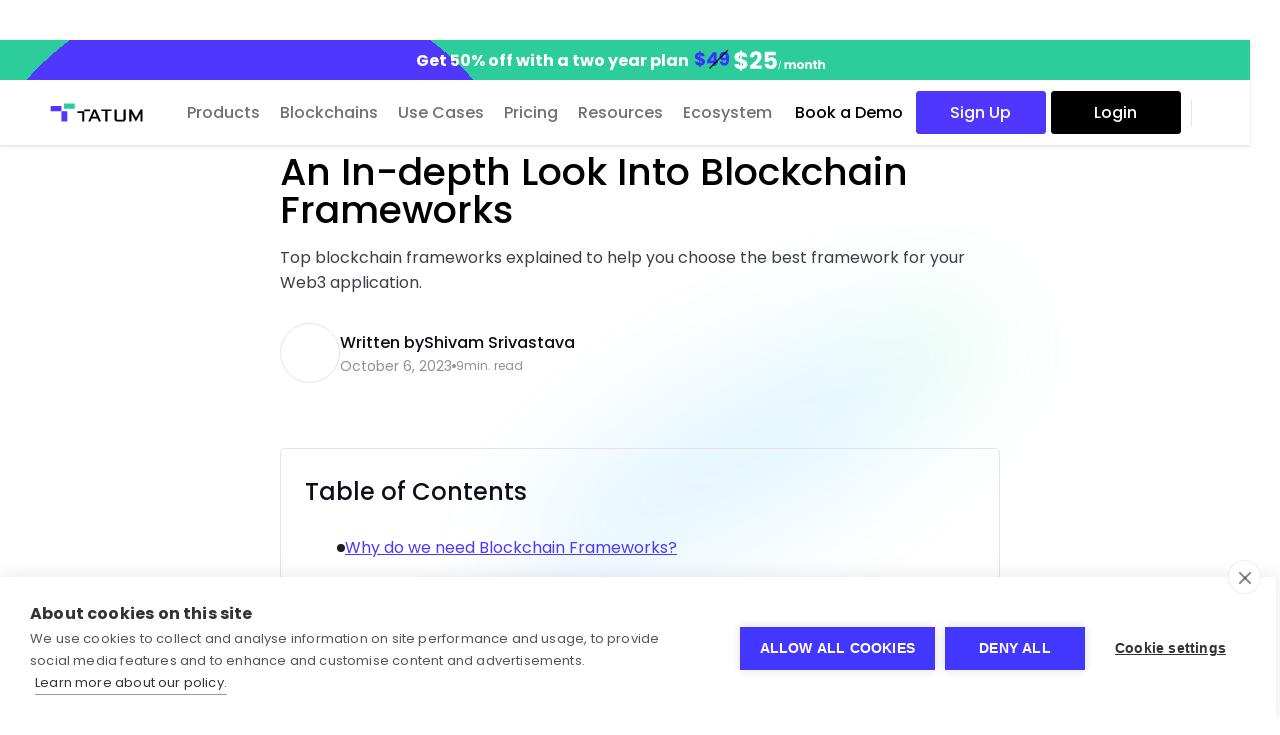

--- FILE ---
content_type: text/html; charset=utf-8
request_url: https://tatum.io/blog/blockchain-frameworks
body_size: 28126
content:
<!DOCTYPE html><!-- Last Published: Wed Jan 21 2026 19:48:09 GMT+0000 (Coordinated Universal Time) --><html data-wf-domain="tatum.io" data-wf-page="6528f3550084b1589658bdc9" data-wf-site="62624e283b503f3e68275638" lang="en" data-wf-collection="6528f3550084b1589658bd69" data-wf-item-slug="blockchain-frameworks"><head><meta charset="utf-8"/><title>Blockchain Frameworks: How to Choose Yours?</title><meta content="Top blockchain frameworks explained to help you choose the best framework for your Web3 application." name="description"/><meta content="Blockchain Frameworks: How to Choose Yours?" property="og:title"/><meta content="Top blockchain frameworks explained to help you choose the best framework for your Web3 application." property="og:description"/><meta content="https://cdn.prod.website-files.com/62624e283b503f0ce727563e/688c94b0cf56707fda9b0988_An-In-depth-Look-Into-Blockchain-Frameworks.avif" property="og:image"/><meta content="Blockchain Frameworks: How to Choose Yours?" property="twitter:title"/><meta content="Top blockchain frameworks explained to help you choose the best framework for your Web3 application." property="twitter:description"/><meta content="https://cdn.prod.website-files.com/62624e283b503f0ce727563e/688c94b0cf56707fda9b0988_An-In-depth-Look-Into-Blockchain-Frameworks.avif" property="twitter:image"/><meta property="og:type" content="website"/><meta content="summary_large_image" name="twitter:card"/><meta content="width=device-width, initial-scale=1" name="viewport"/><meta content="kZHIimsuD4IewWY8gaxrHUD7kfrtEIsORDhJQzig9Wc" name="google-site-verification"/><link href="https://cdn.prod.website-files.com/62624e283b503f3e68275638/css/tatum-staging.shared.bb43a5309.min.css" rel="stylesheet" type="text/css" integrity="sha384-u0OlMJKkzhy339itGV3PoWL+qiLU+Jqc1+/CFVJT8w/lJVZ58oRRxLN8Oh0uCQCD" crossorigin="anonymous"/><link href="https://cdn.prod.website-files.com/62624e283b503f3e68275638/css/tatum-staging.6528f3550084b1589658bdc9-1b56f03a9.min.css" rel="stylesheet" type="text/css" integrity="sha384-EanAR5mf3j16ov/uLhWSDed3k0TDEWo7kIKXxLTKiuxvsGtCAedJTNcZmv93T+cl" crossorigin="anonymous"/><script type="text/javascript">!function(o,c){var n=c.documentElement,t=" w-mod-";n.className+=t+"js",("ontouchstart"in o||o.DocumentTouch&&c instanceof DocumentTouch)&&(n.className+=t+"touch")}(window,document);</script><link href="https://cdn.prod.website-files.com/62624e283b503f3e68275638/62624e283b503f44c7275769_favicon.png" rel="shortcut icon" type="image/x-icon"/><link href="https://cdn.prod.website-files.com/62624e283b503f3e68275638/62624e283b503f534f2757b8_webclip.png" rel="apple-touch-icon"/><link href="https://tatum.io/blog/blockchain-frameworks" rel="canonical"/><link href="rss.xml" rel="alternate" title="RSS Feed" type="application/rss+xml"/><!-- Performance optimizations -->
<link rel="dns-prefetch" href="https://cdn.prod.website-files.com">
<link rel="preconnect" href="https://cdn.prod.website-files.com" crossorigin>

<script data-cfasync="false">
  (function (w, d, s, l, i) {
    w[l] = w[l] || [];
    w[l].push({
      'gtm.start': new Date().getTime(),
      event: 'gtm.js'
    });
    var f = d.getElementsByTagName(s)[0],
      j = d.createElement(s),
      dl = l != 'dataLayer' ? '&l=' + l : '';
    j.async = true;
    j.src = 'https://www.googletagmanager.com/gtm.js?id=' + i + dl;
    f.parentNode.insertBefore(j, f);
  })(window, document, 'script', 'dataLayer', 'GTM-MF6BJXZ');
</script>

<script>
  window.sdl = window.sdl || [];
</script><meta name="robots" content="max-image-preview:large">

<script type="application/ld+json">
{
  "@context": "https://schema.org",
  "@type": ["BlogPosting", "NewsArticle"],
  "mainEntityOfPage": {
    "@type": "WebPage",
    "@id": "https://tatum.io/blog/blockchain-frameworks"
  },
  "url": "https://tatum.io/blog/blockchain-frameworks",
  "headline": "An In-depth Look Into Blockchain Frameworks",
  "alternativeHeadline": "Blockchain Frameworks: How to Choose Yours?",
  "description": "Top blockchain frameworks explained to help you choose the best framework for your Web3 application. ",
  "image": [
    "https://cdn.prod.website-files.com/62624e283b503f0ce727563e/688c94b0cf56707fda9b0988_An-In-depth-Look-Into-Blockchain-Frameworks.avif"
  ],
  "datePublished": "2023-10-06T00:00:00+00:00",
  "dateModified": "2025-08-01T11:29:30+01:00",
  "inLanguage": "en",
  "author": {
    "@type": "Person",
    "name": "Shivam Srivastava",
    "url": "https://tatum.io/blog-authors/shivam-srivastava",
    "image": {
      "@type": "ImageObject",
      "url": "https://cdn.prod.website-files.com/62624e283b503f0ce727563e/688c94e97153d4f47573649a_Shivam_Srivastava.avif"
    }
  },
  "publisher": {
    "@type": "Organization",
    "name": "Tatum",
    "url": "https://tatum.io",
    "logo": {
      "@type": "ImageObject",
      "url": "https://cdn.prod.website-files.com/62624e283b503f3e68275638/65d35c88c3deb28df4a4c731_Tatum.png",
      "width": 225,
      "height": 225
    }
  },
  "articleSection": "",
  "isAccessibleForFree": true,
  "isPartOf": {
    "@type": "Blog",
    "name": "Tatum Blog",
    "url": "https://tatum.io/blog"
  }
}
</script>

<script async type="application/javascript"
        src="https://news.google.com/swg/js/v1/swg-basic.js"></script>
<script>
  (self.SWG_BASIC = self.SWG_BASIC || []).push( basicSubscriptions => {
    basicSubscriptions.init({
      type: "NewsArticle",
      clientOptions: { theme: "light", lang: "en" },
    });
  });
</script>

<link rel="stylesheet" href="https://cdn.jsdelivr.net/gh/sygnaltech/webflow-util@4.2/dist/css/webflow-html.css">

<!-- PRISM Rich text code block STYLES -->
<link rel="stylesheet" href="https://cdnjs.cloudflare.com/ajax/libs/prism/1.25.0/themes/prism.min.css"/>

<style type="text/css"> 
/**Styles for github gists*/
  .gist {
  max-width:90vw;
  }  
</style>


<style type="text/css"> 
/**Styles for PRISM*/
  .code-toolbar {
  max-width: 90vw;
  position: relative;
  font-size: 12px !important;
  border-radius: 8px;
  border: 1px solid #e4e4e4;
  background: #fefefe;
  }  
  .toolbar {
  position: absolute;
  top: 1em;
  right: 1em;
  } 
  pre[class*=language-] {
  padding-top: 1em;
  padding-bottom: 2em;
  background: #fefefe;
  }
  
/* Extra small devices (phones, 600px and down) */
@media only screen and (max-width: 600px) {
  .toolbar {
    position: absolute;
    top: auto;
    right: auto;
    bottom: 2.5em;
    left: 1em;
  }
}  /* ← ADD THIS CLOSING BRACE */

@media only screen and (max-width: 600px) {
  pre[class*=language-] {
    padding-top: 0em;
    padding-bottom: 5em;
  }
}
</style>

<style>  
  figure {
    margin-top: 1.75rem;
    margin-bottom: 1rem;
  }
  
  .inline-flex {
  	display:inline-flex;
  }
  
  .rich-text-article .button-pr a {
    color: white !important;
    font-weight: 500;
    padding-top: 14px;
    padding-bottom: 14px;
    padding-left: 40px;
    padding-right: 40px;
    border-bottom: none;
    text-decoration: none !important;
  }
  .rich-text-article .button-blue-post a {
    color: white !important;
    font-weight: 500;
    padding-top: 14px;
    padding-bottom: 14px;
    padding-left: 40px;
    padding-right: 40px;
    border-bottom: none;
    text-decoration: none !important;
  }
  .rich-text-article .button-blue-post a:hover {
    color: #4237ff !important;
  }
  .rich-text-article .button-black a {
    color: white !important;
    font-weight: 500;
    padding-top: 14px;
    padding-bottom: 14px;
    padding-left: 40px;
    padding-right: 40px;
    border-bottom: none;
    text-decoration: none !important;
  }
  .rich-text-article .button-black a:hover {
    color: black !important;
  }
  .rich-text-article .button-out a {
    font-weight: 500;
    color: black !important;
    padding-top: 14px;
    padding-bottom: 14px;
    padding-left: 40px;
    padding-right: 40px;
    border-bottom: none;
    text-decoration: none !important;
  }
  .rich-text-article .button-out:hover a {
    color: white !important;
  }
</style> <script src="https://cdn.prod.website-files.com/62624e283b503f3e68275638%2F689e5ba67671442434f3ca35%2F69038d8bff304cd2193296f8%2Ffscopycliploader-1.0.0.js" type="text/javascript"></script></head><body><div class="page-wrapper"><div data-animation="default" class="navbar w-nav" data-easing2="ease" data-easing="ease" data-collapse="medium" data-w-id="01fdd5fc-1c11-fb42-d70b-be3f68b8ec86" role="banner" data-duration="400" id="nav-promo-banner"><div class="svg-defs-01 hidden w-embed"><!-- SVG definitions. We are using 3 different embeds due to the 10000 character limit -->
<svg>
	<defs>
  	<path id="caret" d="M28 12.5l-2.5-2.5-8.914 8.914-9.086-8.914-2.5 2.5 11.5 11.5z"></path>
  	<path id="globe" d="M9.5,0 C4.275,0 0,4.275 0,9.5 C0,14.725 4.275,19 9.5,19 C14.725,19 19,14.725 19,9.5 C19,4.275 14.725,0 9.5,0 Z M16.98125,5.9375 L13.359375,5.9375 C13.0625,4.096875 12.528125,2.553125 11.815625,1.54375 C14.13125,2.196875 15.971875,3.8 16.98125,5.9375 Z M12.46875,9.5 C12.46875,10.33125 12.409375,11.103125 12.35,11.875 L6.65,11.875 C6.590625,11.103125 6.53125,10.33125 6.53125,9.5 C6.53125,8.66875 6.590625,7.896875 6.65,7.125 L12.35,7.125 C12.409375,7.896875 12.46875,8.66875 12.46875,9.5 Z M9.5,17.8125 C8.490625,17.8125 7.3625,15.971875 6.828125,13.0625 L12.171875,13.0625 C11.6375,15.971875 10.509375,17.8125 9.5,17.8125 Z M6.828125,5.9375 C7.3625,3.028125 8.490625,1.1875 9.5,1.1875 C10.509375,1.1875 11.6375,3.028125 12.171875,5.9375 L6.828125,5.9375 Z M7.184375,1.54375 C6.471875,2.553125 5.9375,4.096875 5.640625,5.9375 L2.01875,5.9375 C3.028125,3.8 4.86875,2.196875 7.184375,1.54375 Z M1.54375,7.125 L5.4625,7.125 C5.403125,7.896875 5.34375,8.66875 5.34375,9.5 C5.34375,10.33125 5.403125,11.103125 5.4625,11.875 L1.54375,11.875 C1.30625,11.103125 1.1875,10.33125 1.1875,9.5 C1.1875,8.66875 1.30625,7.896875 1.54375,7.125 Z M2.01875,13.0625 L5.640625,13.0625 C5.9375,14.903125 6.471875,16.446875 7.184375,17.45625 C4.86875,16.803125 3.028125,15.2 2.01875,13.0625 Z M11.815625,17.45625 C12.528125,16.3875 13.0625,14.903125 13.359375,13.0625 L16.98125,13.0625 C15.971875,15.2 14.13125,16.803125 11.815625,17.45625 Z M17.45625,11.875 L13.5375,11.875 C13.596875,11.103125 13.65625,10.33125 13.65625,9.5 C13.65625,8.66875 13.596875,7.896875 13.5375,7.125 L17.45625,7.125 C17.69375,7.896875 17.8125,8.66875 17.8125,9.5 C17.8125,10.33125 17.69375,11.103125 17.45625,11.875 Z"></path>
  	<path id="envelope" d="m15.4375 2.375h-11.875c-1.959375 0-3.5625 1.603125-3.5625 3.5625v7.125c0 1.959375 1.603125 3.5625 3.5625 3.5625h11.875c1.959375 0 3.5625-1.603125 3.5625-3.5625v-7.125c0-1.959375-1.603125-3.5625-3.5625-3.5625zm0 1.1875c.415625 0 .83125.11875 1.1875.35625l-6.709375 6.709375c-.2375.2375-.59375.2375-.83125 0l-6.709375-6.709375c.35625-.2375.771875-.35625 1.1875-.35625zm2.375 9.5c0 1.30625-1.06875 2.375-2.375 2.375h-11.875c-1.30625 0-2.375-1.06875-2.375-2.375v-7.125c0-.415625.11875-.83125.35625-1.1875l6.709375 6.709375c.35625.35625.771875.534375 1.246875.534375s.95-.178125 1.246875-.534375l6.709375-6.709375c.2375.35625.35625.771875.35625 1.1875z"></path>
  	<path id="objectives" d="M28.4801 24.0808L23.5201 16.4008C24.8001 14.8008 25.6001 12.7208 25.6001 10.4008C25.6001 5.12079 21.2801 0.800781 16.0001 0.800781C10.7201 0.800781 6.40008 5.12079 6.40008 10.4008C6.40008 12.7208 7.20008 14.8008 8.56008 16.4808L3.60008 24.1608C2.64008 25.6008 2.56008 27.3608 3.44008 28.8808C4.24008 30.4008 5.76008 31.2808 7.52008 31.2808H24.7201C26.4001 31.2808 27.9201 30.4008 28.8001 28.8808C29.6801 27.3608 29.3601 25.5208 28.4801 24.0808ZM8.80008 10.4008C8.80008 6.40079 12.0001 3.20079 16.0001 3.20079C20.0001 3.20079 23.2001 6.40079 23.2001 10.4008C23.2001 11.8408 22.8001 13.2008 22.0801 14.3208L19.9201 10.9608C19.0401 9.68079 17.6001 8.88079 16.0801 8.88079C14.5601 8.88079 13.1201 9.68079 12.2401 10.9608L10.0801 14.3208C9.20008 13.2008 8.80008 11.8408 8.80008 10.4008ZM20.4001 16.1608C19.1201 17.0408 17.6801 17.6008 16.0001 17.6008C14.3201 17.6008 12.8801 17.0408 11.6001 16.0808L14.1601 12.2408C14.5601 11.6008 15.2801 11.2808 16.0001 11.2808C16.7201 11.2808 17.4401 11.6808 17.8401 12.2408L20.4001 16.1608ZM26.5601 27.6808C26.1601 28.4008 25.4401 28.8008 24.6401 28.8008H7.36008C6.56008 28.8008 5.84008 28.4008 5.44008 27.6808C5.04008 26.9608 5.12008 26.1608 5.52008 25.4408L10.3201 18.1608C11.9201 19.3608 13.8401 20.0008 16.0001 20.0008C18.1601 20.0008 20.0801 19.2808 21.6801 18.1608L26.4801 25.4408C26.8801 26.0808 26.9601 26.9608 26.5601 27.6808Z"></path>
  	<path id="cronogram" d="M0,9 L0,11 C0,12.7 1.3,14 3,14 L14,14 L14,12 L3,12 C2.4,12 2,11.6 2,11 L2,9 C2,8.4 2.4,8 3,8 L14,8 L14,6 L3,6 C1.3,6 0,7.3 0,9 Z M8,19 L8,21 C8,22.7 9.3,24 11,24 L14,24 L14,22 L11,22 C10.4,22 10,21.6 10,21 L10,19 C10,18.4 10.4,18 11,18 L14,18 L14,16 L11,16 C9.3,16 8,17.3 8,19 Z M29,16 L18,16 L18,14 L21,14 C22.7,14 24,12.7 24,11 L24,9 C24,7.3 22.7,6 21,6 L18,6 L18,3 C18,2.4 17.6,2 17,2 C16.4,2 16,2.4 16,3 L16,27 C16,27.6 16.4,28 17,28 C17.6,28 18,27.6 18,27 L18,24 L29,24 C30.7,24 32,22.7 32,21 L32,19 C32,17.3 30.7,16 29,16 Z M18,8 L21,8 C21.6,8 22,8.4 22,9 L22,11 C22,11.6 21.6,12 21,12 L18,12 L18,8 Z M30,21 C30,21.6 29.6,22 29,22 L18,22 L18,18 L29,18 C29.6,18 30,18.4 30,19 L30,21 Z"></path>
		<path id="portfolio" d="M4.44444444,30 C5.21481481,30 5.88888889,29.3466667 5.88888889,28.6 L5.88888889,3.4 C5.88888889,2.65333333 5.21481481,2 4.44444444,2 C3.67407407,2 3,2.65333333 3,3.4 L3,28.6 C3,29.3466667 3.67407407,30 4.44444444,30 Z M12.1481481,13.2 C12.9185185,13.2 13.5925926,13.8533333 13.5925926,14.6 L13.5925926,28.6 C13.5925926,29.3466667 12.9185185,30 12.1481481,30 C11.3777778,30 10.7037037,29.3466667 10.7037037,28.6 L10.7037037,14.6 C10.7037037,13.8533333 11.3777778,13.2 12.1481481,13.2 Z M21.2962963,7.13333333 C21.2962963,6.38666667 20.6222222,5.73333333 19.8518519,5.73333333 C19.0814815,5.73333333 18.4074074,6.38666667 18.4074074,7.13333333 L18.4074074,28.6 C18.4074074,29.3466667 19.0814815,30 19.8518519,30 C20.6222222,30 21.2962963,29.3466667 21.2962963,28.6 L21.2962963,7.13333333 Z M27.5555556,19.7333333 C28.3259259,19.7333333 29,20.3866667 29,21.1333333 L29,28.6 C29,29.3466667 28.3259259,30 27.5555556,30 C26.7851852,30 26.1111111,29.3466667 26.1111111,28.6 L26.1111111,21.1333333 C26.1111111,20.3866667 26.7851852,19.7333333 27.5555556,19.7333333 Z"></path>
		<path id="resources" d="M26,28 L6,28 C2.7,28 0,25.3 0,22 L0,10 C0,6.7 2.7,4 6,4 L26,4 C29.3,4 32,6.7 32,10 L32,22 C32,25.3 29.3,28 26,28 Z M6,6 C3.8,6 2,7.8 2,10 L2,22 C2,24.2 3.8,26 6,26 L26,26 C28.2,26 30,24.2 30,22 L30,10 C30,7.8 28.2,6 26,6 L6,6 Z M8.6,20.2 L13.8,16.1 L18.9,19.2 C19.3,19.5 19.9,19.4 20.2,19 L24.8,13.3 C25.1,12.9 25.1,12.2 24.6,11.9 C24.2,11.6 23.5,11.6 23.2,12.1 L19.2,17.1 L14.2,14.1 C13.8,13.9 13.4,13.9 13.1,14.2 L7.4,18.8 C7,19.1 6.9,19.8 7.2,20.2 C7.4,20.4 7.7,20.6 8,20.6 C8.2,20.4 8.4,20.4 8.6,20.2 Z"></path>
		<path id="forms" d="M26,3 C29.3,3 32,5.7 32,9 L32,23 C32,26.3 29.3,29 26,29 L6,29 C2.7,29 0,26.3 0,23 L0,9 C0,5.7 2.7,3 6,3 L26,3 Z M30,23 L30,9 C30,6.8 28.2,5 26,5 L6,5 C3.8,5 2,6.8 2,9 L2,23 C2,25.2 3.8,27 6,27 L26,27 C28.2,27 30,25.2 30,23 Z M9,15 L23,15 C24.6569,15 26,16.3431 26,18 L26,20 C26,21.6569 24.6569,23 23,23 L9,23 C7.34315,23 6,21.6569 6,20 L6,18 C6,16.3431 7.34315,15 9,15 Z M9,17 C8.44772,17 8,17.4477 8,18 L8,20 C8,20.5523 8.44772,21 9,21 L23,21 C23.5523,21 24,20.5523 24,20 L24,18 C24,17.4477 23.5523,17 23,17 L9,17 Z M7,9 L19,9 C19.5523,9 20,9.44772 20,10 C20,10.5523 19.5523,11 19,11 L7,11 C6.44772,11 6,10.5523 6,10 C6,9.44772 6.44772,9 7,9 Z"></path>
		<path id="automation" d="M18.5641,2.02165 C20.0234,0.562365 22.4683,2.00098 21.9014,3.98531 L19.3257,13.9999 L25.5858,13.9999 C27.3676,13.9999 28.26,16.1542 27,17.4142 L13.4359,29.9782 C11.9766,31.4375 9.53172,29.9989 10.0987,28.0146 L12.6743,17.9999 L6.41423,17.9999 C4.63243,17.9999 3.74008,15.8457 5.00001,14.5857 L18.5641,2.02165 Z M19.9783,3.43587 L6.41423,16 L12.6743,15.9999 C14.003,15.9999 14.9624,17.2718 14.5973,18.5494 L12.0217,28.564 L25.5858,15.9999 L19.3257,15.9999 C17.997,15.9999 17.0377,14.7281 17.4027,13.4505 L19.9783,3.43587 Z"></path>
  	<path id="cog" d="M17.225 2l0.739 2.216 0.324 0.973 0.98 0.304c0.611 0.19 1.231 0.449 1.842 0.771l0.908 0.478 3.016-1.508 1.733 1.733-1.508 3.016 0.478 0.908c0.322 0.612 0.581 1.231 0.771 1.842l0.304 0.98 3.188 1.062v2.45l-3.189 1.063-0.304 0.98c-0.19 0.611-0.449 1.23-0.771 1.842l-0.478 0.908 1.508 3.016-1.733 1.733-3.016-1.508-0.908 0.478c-0.612 0.322-1.231 0.581-1.842 0.771l-0.98 0.304-0.324 0.973-0.738 2.215h-2.45l-0.739-2.216-0.324-0.973-0.98-0.304c-0.611-0.19-1.23-0.449-1.842-0.771l-0.908-0.478-3.016 1.508-1.733-1.733 1.508-3.016-0.477-0.907c-0.322-0.612-0.581-1.232-0.771-1.842l-0.304-0.98-3.189-1.063v-2.45l3.189-1.063 0.304-0.98c0.19-0.611 0.449-1.231 0.771-1.842l0.478-0.908-1.508-3.015 1.733-1.733 3.016 1.508 0.908-0.478c0.612-0.322 1.232-0.581 1.842-0.771l0.98-0.304 1.062-3.189h2.45zM16 22c3.308 0 6-2.692 6-6s-2.692-6-6-6-6 2.692-6 6 2.692 6 6 6zM18.667 0h-5.333l-1.194 3.583c-0.76 0.236-1.487 0.546-2.18 0.911l-3.388-1.693-3.771 3.771 1.693 3.387c-0.365 0.693-0.675 1.42-0.911 2.18l-3.583 1.194v5.333l3.583 1.194c0.236 0.76 0.546 1.487 0.911 2.18l-1.693 3.387 3.771 3.771 3.387-1.693c0.693 0.365 1.42 0.675 2.18 0.911l1.194 3.584h5.333l1.194-3.583c0.76-0.236 1.487-0.546 2.18-0.911l3.387 1.693 3.771-3.771-1.693-3.387c0.365-0.693 0.675-1.42 0.911-2.18l3.584-1.194v-5.333l-3.583-1.194c-0.236-0.76-0.546-1.487-0.911-2.18l1.693-3.387-3.771-3.771-3.387 1.693c-0.693-0.365-1.42-0.675-2.18-0.911l-1.194-3.584zM16 20c-2.206 0-4-1.794-4-4s1.794-4 4-4 4 1.794 4 4-1.794 4-4 4v0z"></path>
  </defs>
</svg></div><a href="https://dashboard.tatum.io/upgrade-plan" class="navbar-promo-banner-2 w-inline-block"><div class="text-block-136"><strong class="bold-text-46">Get 50% off with a two year plan</strong></div><img loading="lazy" src="https://cdn.prod.website-files.com/62624e283b503f3e68275638/68edff93e96649b33f6202bc_Two%20Year%20Plan.svg" alt="" class="image-126"/></a><div class="navbar-wrapper"><div class="padding-global is-nav"><div class="navigation-content"><a href="/" class="brand-2 responsive w-nav-brand"><img loading="eager" src="https://cdn.prod.website-files.com/62624e283b503f3e68275638/62624e283b503fde012757c1_Light.svg" alt="" class="tatum-logo"/></a><nav role="navigation" class="menu w-nav-menu"><div class="menu-left is-new"><a href="/" class="brand-2 w-nav-brand"><img loading="eager" src="https://cdn.prod.website-files.com/62624e283b503f3e68275638/62624e283b503fde012757c1_Light.svg" alt="" class="brand-img"/></a><a id="pricing-link" href="https://docs.tatum.io/sdk/get-started-with-tatum-sdk" class="dropdown-toggle-3 hidden w-nav-link">Get Started</a><div data-delay="0" data-hover="true" class="dropdown-toggle-nav w-dropdown"><div class="header-dropdown-toggle w-dropdown-toggle"><a href="/products" class="link-block-26 w-inline-block"><div class="nav-link-text">Products</div></a></div><main class="dropdown-list w-dropdown-list"><nav class="menu-grid-wrapper"><div class="w-layout-grid menu-grid products"><a href="/nodes" class="mega-menu-column-1 w-inline-block"><div class="nav-item-title">RPC Nodes</div><p class="nav-text">Access 100+ blockchain nodes directly</p><div class="nav-line"></div></a><a href="/gateway" class="mega-menu-column-1 w-inline-block"><div class="nav-item-title">Blockchain Gateway</div><p class="nav-text">A powerful orchestration layer for your RPC traffic</p><div class="nav-line"></div></a><a href="/blockchain-api" class="mega-menu-column-1 w-inline-block"><div class="nav-item-title">Blockchain API</div><p class="nav-text">A reliable API that will easily scale your app</p><div class="nav-line"></div></a><a href="/notifications" class="mega-menu-column-1 w-inline-block"><div class="nav-item-title">Notifications</div><p class="nav-text">Real-time blockchain event tracking</p></a><a href="/exchange-rates" class="mega-menu-column-1 w-inline-block"><div class="nav-item-title">Crypto Price API</div><p class="nav-text">Get instant price data for any crypto currency</p></a><a href="/sdk" class="mega-menu-column-1 w-inline-block"><div class="nav-item-title">JavaScript SDK</div><p class="nav-text">Abstract from the complexity of blockchain using JS</p></a></div></nav></main></div><div data-delay="100" data-hover="true" class="dropdown-toggle-nav w-dropdown"><div class="header-dropdown-toggle w-dropdown-toggle"><div class="nav-link-text">Blockchains</div></div><nav class="dropdown-list w-dropdown-list"><div class="menu-grid-wrapper chain-list"><div class="nav-dropdown-chain-wrapper"><div class="text-block-132">Popular</div><div class="collection-list-wrapper-2 w-dyn-list"><div role="list" class="nav-dropdown-chain-list-single w-dyn-items"><div role="listitem" class="nav-dropdown-chain-item w-dyn-item"><div class="nav_dropdown-chain-img"><img src="https://cdn.prod.website-files.com/62624e283b503f0ce727563e/66bfa121514964d6e1998145_arbitrum-arb-logo.svg" loading="lazy" alt="Arbitrum One" class="image-full"/></div><a href="/chain/arbitrum-one" class="dropdown-link-3 w-dropdown-link">Arbitrum One</a></div><div role="listitem" class="nav-dropdown-chain-item w-dyn-item"><div class="nav_dropdown-chain-img"><img src="https://cdn.prod.website-files.com/62624e283b503f0ce727563e/6749a6242ffc63114d13ebeb_assets_img_bnb.svg" loading="lazy" alt="BNB Smart Chain" class="image-full"/></div><a href="/chain/bsc" class="dropdown-link-3 w-dropdown-link">BNB Smart Chain</a></div><div role="listitem" class="nav-dropdown-chain-item w-dyn-item"><div class="nav_dropdown-chain-img"><img src="https://cdn.prod.website-files.com/62624e283b503f0ce727563e/69403fd81567df8e307ea397_base.svg" loading="lazy" alt="Base" class="image-full"/></div><a href="/chain/base" class="dropdown-link-3 w-dropdown-link">Base</a></div><div role="listitem" class="nav-dropdown-chain-item w-dyn-item"><div class="nav_dropdown-chain-img"><img src="https://cdn.prod.website-files.com/62624e283b503f0ce727563e/68ac8aa3c9c2070fb249aa3a_bitcoin.svg" loading="lazy" alt="Bitcoin" class="image-full"/></div><a href="/chain/bitcoin" class="dropdown-link-3 w-dropdown-link">Bitcoin</a></div><div role="listitem" class="nav-dropdown-chain-item w-dyn-item"><div class="nav_dropdown-chain-img"><img src="https://cdn.prod.website-files.com/62624e283b503f0ce727563e/68ac8a63ad23fa953caa3e1e_ethereum.svg" loading="lazy" alt="Ethereum" class="image-full"/></div><a href="/chain/ethereum" class="dropdown-link-3 w-dropdown-link">Ethereum</a></div><div role="listitem" class="nav-dropdown-chain-item w-dyn-item"><div class="nav_dropdown-chain-img"><img src="https://cdn.prod.website-files.com/62624e283b503f0ce727563e/686a678a662f7653887bc221_polkadot.svg" loading="lazy" alt="Polkadot" class="image-full"/></div><a href="/chain/polkadot" class="dropdown-link-3 w-dropdown-link">Polkadot</a></div><div role="listitem" class="nav-dropdown-chain-item w-dyn-item"><div class="nav_dropdown-chain-img"><img src="https://cdn.prod.website-files.com/62624e283b503f0ce727563e/66de1760f3500ac59b5dc51c_polygon.svg" loading="lazy" alt="Polygon" class="image-full"/></div><a href="/chain/polygon" class="dropdown-link-3 w-dropdown-link">Polygon</a></div><div role="listitem" class="nav-dropdown-chain-item w-dyn-item"><div class="nav_dropdown-chain-img"><img src="https://cdn.prod.website-files.com/62624e283b503f0ce727563e/674ce5550a51536aeffc3a48_ripple.svg" loading="lazy" alt="Ripple" class="image-full"/></div><a href="/chain/ripple" class="dropdown-link-3 w-dropdown-link">Ripple</a></div><div role="listitem" class="nav-dropdown-chain-item w-dyn-item"><div class="nav_dropdown-chain-img"><img src="https://cdn.prod.website-files.com/62624e283b503f0ce727563e/683063c94692de3e7ea7f128_sui%20logo.svg" loading="lazy" alt="SUI" class="image-full"/></div><a href="/chain/sui" class="dropdown-link-3 w-dropdown-link">SUI</a></div><div role="listitem" class="nav-dropdown-chain-item w-dyn-item"><div class="nav_dropdown-chain-img"><img src="https://cdn.prod.website-files.com/62624e283b503f0ce727563e/6749a7a12ffc63114d1555cf_solana.svg" loading="lazy" alt="Solana" class="image-full"/></div><a href="/chain/solana" class="dropdown-link-3 w-dropdown-link">Solana</a></div><div role="listitem" class="nav-dropdown-chain-item w-dyn-item"><div class="nav_dropdown-chain-img"><img src="https://cdn.prod.website-files.com/62624e283b503f0ce727563e/6814ae3f0f23828249b174c5_tron.svg" loading="lazy" alt="Tron" class="image-full"/></div><a href="/chain/tron" class="dropdown-link-3 w-dropdown-link">Tron</a></div></div></div></div><div class="nav-dropdown-chain-wrapper is-bottom"><div class="collection-list-wrapper-2 w-dyn-list"><div role="list" class="nav-dropdown-chain-list w-dyn-items"><div role="listitem" class="nav-dropdown-chain-item w-dyn-item"><div class="nav_dropdown-chain-img"><img width="20" loading="eager" alt="" src="https://cdn.prod.website-files.com/62624e283b503f0ce727563e/68a4f3977fa0fef71e411742_abstract.svg" class="image-full"/></div><a href="/chain/abstract" class="dropdown-link-3 w-dropdown-link">Abstract</a></div><div role="listitem" class="nav-dropdown-chain-item w-dyn-item"><div class="nav_dropdown-chain-img"><img width="20" loading="eager" alt="" src="https://cdn.prod.website-files.com/62624e283b503f0ce727563e/66c4ffb729ad7dfca68a34c5_algorand-algo-logo.svg" class="image-full"/></div><a href="/chain/algorand" class="dropdown-link-3 w-dropdown-link">Algorand</a></div><div role="listitem" class="nav-dropdown-chain-item w-dyn-item"><div class="nav_dropdown-chain-img"><img width="20" loading="eager" alt="" src="https://cdn.prod.website-files.com/62624e283b503f0ce727563e/6894fefc7188594b8beb2be6_arbitrum-nova.svg" class="image-full"/></div><a href="/chain/arbitrum-nova" class="dropdown-link-3 w-dropdown-link">Arbitrum Nova</a></div><div role="listitem" class="nav-dropdown-chain-item w-dyn-item"><div class="nav_dropdown-chain-img"><img width="20" loading="eager" alt="" src="https://cdn.prod.website-files.com/62624e283b503f0ce727563e/66e986f7ca4bc1ee813b6fd3_Aurora-logo-token-trans.svg" class="image-full"/></div><a href="/chain/aurora" class="dropdown-link-3 w-dropdown-link">Aurora</a></div><div role="listitem" class="nav-dropdown-chain-item w-dyn-item"><div class="nav_dropdown-chain-img"><img width="20" loading="eager" alt="" src="https://cdn.prod.website-files.com/62624e283b503f0ce727563e/68ac8aee6942268889ac42bb_avalanche.svg" class="image-full"/></div><a href="/chain/avalanche" class="dropdown-link-3 w-dropdown-link">Avalanche</a></div><div role="listitem" class="nav-dropdown-chain-item w-dyn-item"><div class="nav_dropdown-chain-img"><img width="20" loading="eager" alt="" src="https://cdn.prod.website-files.com/62624e283b503f0ce727563e/67c6eb66dc55e85ea1f81da0_berachain.svg" class="image-full"/></div><a href="/chain/berachain" class="dropdown-link-3 w-dropdown-link">Berachain</a></div><div role="listitem" class="nav-dropdown-chain-item w-dyn-item"><div class="nav_dropdown-chain-img"><img width="20" loading="eager" alt="" src="https://cdn.prod.website-files.com/62624e283b503f0ce727563e/66c6000b1c6e4b1b9f8b0f82_bitcoin-cash-bch-logo.svg" class="image-full"/></div><a href="/chain/bitcoin-cash" class="dropdown-link-3 w-dropdown-link">Bitcoin Cash</a></div><div role="listitem" class="nav-dropdown-chain-item w-dyn-item"><div class="nav_dropdown-chain-img"><img width="20" loading="eager" alt="" src="https://cdn.prod.website-files.com/62624e283b503f0ce727563e/66dff68729c2872b4336f70a_CARDANO.avif" class="image-full"/></div><a href="/chain/cardano" class="dropdown-link-3 w-dropdown-link">Cardano</a></div><div role="listitem" class="nav-dropdown-chain-item w-dyn-item"><div class="nav_dropdown-chain-img"><img width="20" loading="eager" alt="" src="https://cdn.prod.website-files.com/62624e283b503f0ce727563e/68ac8b41d496251fd36d19dd_casper.svg" class="image-full"/></div><a href="/chain/casper" class="dropdown-link-3 w-dropdown-link">Casper</a></div><div role="listitem" class="nav-dropdown-chain-item w-dyn-item"><div class="nav_dropdown-chain-img"><img width="20" loading="eager" alt="" src="https://cdn.prod.website-files.com/62624e283b503f0ce727563e/66c67a2e97ad4ebb3025152a_celo-celo-logo.svg" class="image-full"/></div><a href="/chain/celo" class="dropdown-link-3 w-dropdown-link">Celo</a></div><div role="listitem" class="nav-dropdown-chain-item w-dyn-item"><div class="nav_dropdown-chain-img"><img width="20" loading="eager" alt="" src="https://cdn.prod.website-files.com/62624e283b503f0ce727563e/66d772e144cdaec3edb42c12_image%204.avif" class="image-full"/></div><a href="/chain/chiliz" class="dropdown-link-3 w-dropdown-link">Chiliz</a></div><div role="listitem" class="nav-dropdown-chain-item w-dyn-item"><div class="nav_dropdown-chain-img"><img width="20" loading="eager" alt="" src="https://cdn.prod.website-files.com/62624e283b503f0ce727563e/66c7bd5960da519379332d4f_cosmos-atom-logo.svg" class="image-full"/></div><a href="/chain/cosmos" class="dropdown-link-3 w-dropdown-link">Cosmos</a></div><div role="listitem" class="nav-dropdown-chain-item w-dyn-item"><div class="nav_dropdown-chain-img"><img width="20" loading="eager" alt="" src="https://cdn.prod.website-files.com/62624e283b503f0ce727563e/66c7c6fe40916b1fa69f8d62_cronos-cro-logo.svg" class="image-full"/></div><a href="/chain/cronos" class="dropdown-link-3 w-dropdown-link">Cronos</a></div><div role="listitem" class="nav-dropdown-chain-item w-dyn-item"><div class="nav_dropdown-chain-img"><img width="20" loading="eager" alt="" src="https://cdn.prod.website-files.com/62624e283b503f0ce727563e/66c8d2c87df35cd3d85d8dac_dogecoin-doge-logo.svg" class="image-full"/></div><a href="/chain/dogecoin" class="dropdown-link-3 w-dropdown-link">Dogecoin</a></div><div role="listitem" class="nav-dropdown-chain-item w-dyn-item"><div class="nav_dropdown-chain-img"><img width="20" loading="eager" alt="" src="https://cdn.prod.website-files.com/62624e283b503f0ce727563e/68ac8bb6a74c4e966361c776_eos.svg" class="image-full"/></div><a href="/chain/eos" class="dropdown-link-3 w-dropdown-link">EOS</a></div><div role="listitem" class="nav-dropdown-chain-item w-dyn-item"><div class="nav_dropdown-chain-img"><img width="20" loading="eager" alt="" src="https://cdn.prod.website-files.com/62624e283b503f0ce727563e/66d6d48c9ed60108106b95c8_ethereum-classic.svg" class="image-full"/></div><a href="/chain/ethereum-classic" class="dropdown-link-3 w-dropdown-link">Ethereum Classic</a></div><div role="listitem" class="nav-dropdown-chain-item w-dyn-item"><div class="nav_dropdown-chain-img"><img width="20" loading="eager" alt="" src="https://cdn.prod.website-files.com/62624e283b503f0ce727563e/68ac8bf1bfee757d8bf06e14_fantom.svg" class="image-full"/></div><a href="/chain/fantom" class="dropdown-link-3 w-dropdown-link">Fantom</a></div><div role="listitem" class="nav-dropdown-chain-item w-dyn-item"><div class="nav_dropdown-chain-img"><img width="20" loading="eager" alt="" src="https://cdn.prod.website-files.com/62624e283b503f0ce727563e/68ac8c0f5642b7f150e4a48e_flare.svg" class="image-full"/></div><a href="/chain/flare" class="dropdown-link-3 w-dropdown-link">Flare</a></div><div role="listitem" class="nav-dropdown-chain-item w-dyn-item"><div class="nav_dropdown-chain-img"><img width="20" loading="eager" alt="" src="https://cdn.prod.website-files.com/62624e283b503f0ce727563e/68ac8daf29b7dbf041503dc9_gnosis.svg" class="image-full"/></div><a href="/chain/gnosis" class="dropdown-link-3 w-dropdown-link">Gnosis</a></div><div role="listitem" class="nav-dropdown-chain-item w-dyn-item"><div class="nav_dropdown-chain-img"><img width="20" loading="eager" alt="" src="https://cdn.prod.website-files.com/62624e283b503f0ce727563e/66ca71e165cc558df762bf24_haqq-sign.svg" class="image-full"/></div><a href="/chain/haqq" class="dropdown-link-3 w-dropdown-link">HAQQ</a></div><div role="listitem" class="nav-dropdown-chain-item w-dyn-item"><div class="nav_dropdown-chain-img"><img width="20" loading="eager" alt="" src="https://cdn.prod.website-files.com/62624e283b503f0ce727563e/66ca77f65e9edb9a36af6dfa_harmony-one-logo.svg" class="image-full"/></div><a href="/chain/harmony" class="dropdown-link-3 w-dropdown-link">Harmony</a></div><div role="listitem" class="nav-dropdown-chain-item w-dyn-item"><div class="nav_dropdown-chain-img"><img width="20" loading="eager" alt="" src="https://cdn.prod.website-files.com/62624e283b503f0ce727563e/689500470fb47678f2eca7c4_hyperevm.svg" class="image-full"/></div><a href="/chain/hyperevm" class="dropdown-link-3 w-dropdown-link">HyperEVM</a></div><div role="listitem" class="nav-dropdown-chain-item w-dyn-item"><div class="nav_dropdown-chain-img"><img width="20" loading="eager" alt="" src="https://cdn.prod.website-files.com/62624e283b503f0ce727563e/66cb61e3a7732ddcd3d1b38a_iota-iota-logo.svg" class="image-full"/></div><a href="/chain/iota" class="dropdown-link-3 w-dropdown-link">IOTA</a></div><div role="listitem" class="nav-dropdown-chain-item w-dyn-item"><div class="nav_dropdown-chain-img"><img width="20" loading="eager" alt="" src="https://cdn.prod.website-files.com/62624e283b503f0ce727563e/68ac8e8aa6416ea005047565_kaia.svg" class="image-full"/></div><a href="/chain/kaia" class="dropdown-link-3 w-dropdown-link">Kaia</a></div><div role="listitem" class="nav-dropdown-chain-item w-dyn-item"><div class="nav_dropdown-chain-img"><img width="20" loading="eager" alt="" src="https://cdn.prod.website-files.com/62624e283b503f0ce727563e/689502ac867e04925cd7b00e_kucoin.svg" class="image-full"/></div><a href="/chain/kucoin" class="dropdown-link-3 w-dropdown-link">Kucoin</a></div><div role="listitem" class="nav-dropdown-chain-item w-dyn-item"><div class="nav_dropdown-chain-img"><img width="20" loading="eager" alt="" src="https://cdn.prod.website-files.com/62624e283b503f0ce727563e/686e4c8fc5f4740fc9d3f1f8_kusama.svg" class="image-full"/></div><a href="/chain/kusama" class="dropdown-link-3 w-dropdown-link">Kusama</a></div><div role="listitem" class="nav-dropdown-chain-item w-dyn-item"><div class="nav_dropdown-chain-img"><img width="20" loading="eager" alt="" src="https://cdn.prod.website-files.com/62624e283b503f0ce727563e/686e58b76c1ff3d4584a4f62_kusama-assethub.svg" class="image-full"/></div><a href="/chain/kusama-asset-hub" class="dropdown-link-3 w-dropdown-link">Kusama Asset Hub</a></div><div role="listitem" class="nav-dropdown-chain-item w-dyn-item"><div class="nav_dropdown-chain-img"><img width="20" loading="eager" alt="" src="https://cdn.prod.website-files.com/62624e283b503f0ce727563e/6895018407e8366f84a69b75_lisk.svg" class="image-full"/></div><a href="/chain/lisk" class="dropdown-link-3 w-dropdown-link">Lisk</a></div><div role="listitem" class="nav-dropdown-chain-item w-dyn-item"><div class="nav_dropdown-chain-img"><img width="20" loading="eager" alt="" src="https://cdn.prod.website-files.com/62624e283b503f0ce727563e/66cbd4c6447baaa8b69bd780_litecoin-ltc-logo.svg" class="image-full"/></div><a href="/chain/litecoin" class="dropdown-link-3 w-dropdown-link">Litecoin</a></div><div role="listitem" class="nav-dropdown-chain-item w-dyn-item"><div class="nav_dropdown-chain-img"><img width="20" loading="eager" alt="" src="https://cdn.prod.website-files.com/62624e283b503f0ce727563e/6874f7a08a5fde5953fc99f2_lumia.svg" class="image-full"/></div><a href="/chain/lumia" class="dropdown-link-3 w-dropdown-link">Lumia</a></div><div role="listitem" class="nav-dropdown-chain-item w-dyn-item"><div class="nav_dropdown-chain-img"><img width="20" loading="eager" alt="" src="https://cdn.prod.website-files.com/62624e283b503f0ce727563e/68d66ab6fdb7090b0f8e96e8_mantra.svg" class="image-full"/></div><a href="/chain/mantrachain" class="dropdown-link-3 w-dropdown-link">Mantra</a></div><div role="listitem" class="nav-dropdown-chain-item w-dyn-item"><div class="nav_dropdown-chain-img"><img width="20" loading="eager" alt="" src="https://cdn.prod.website-files.com/62624e283b503f0ce727563e/68a6ca1de2f079d818dc20f6_megaeth.svg" class="image-full"/></div><a href="/chain/megaeth" class="dropdown-link-3 w-dropdown-link">MegaETH</a></div><div role="listitem" class="nav-dropdown-chain-item w-dyn-item"><div class="nav_dropdown-chain-img"><img width="20" loading="eager" alt="" src="https://cdn.prod.website-files.com/62624e283b503f0ce727563e/6904dc184fa9257cfb67be7a_mocachain.svg" class="image-full"/></div><a href="/chain/mocachain" class="dropdown-link-3 w-dropdown-link">Moca Chain</a></div><div role="listitem" class="nav-dropdown-chain-item w-dyn-item"><div class="nav_dropdown-chain-img"><img width="20" loading="eager" alt="" src="https://cdn.prod.website-files.com/62624e283b503f0ce727563e/6890a3b65de9ee7e96573ad9_Monad_logo.svg" class="image-full"/></div><a href="/chain/monad" class="dropdown-link-3 w-dropdown-link">Monad</a></div><div role="listitem" class="nav-dropdown-chain-item w-dyn-item"><div class="nav_dropdown-chain-img"><img width="20" loading="eager" alt="Moonbeam logo" src="https://cdn.prod.website-files.com/62624e283b503f0ce727563e/69402618d0917da53cdecbe6_moonbeam.svg" class="image-full"/></div><a href="/chain/moonbeam" class="dropdown-link-3 w-dropdown-link">Moonbeam</a></div><div role="listitem" class="nav-dropdown-chain-item w-dyn-item"><div class="nav_dropdown-chain-img"><img width="20" loading="eager" alt="" src="https://cdn.prod.website-files.com/62624e283b503f0ce727563e/67a0b309c41b1303afd8b6f7_multiversex.svg" class="image-full"/></div><a href="/chain/multiversx" class="dropdown-link-3 w-dropdown-link">MultiversX</a></div><div role="listitem" class="nav-dropdown-chain-item w-dyn-item"><div class="nav_dropdown-chain-img"><img width="20" loading="eager" alt="" src="https://cdn.prod.website-files.com/62624e283b503f0ce727563e/6749e2a8d7ae08d96ce2780b_Near%20(1).svg" class="image-full"/></div><a href="/chain/near" class="dropdown-link-3 w-dropdown-link">Near</a></div><div role="listitem" class="nav-dropdown-chain-item w-dyn-item"><div class="nav_dropdown-chain-img"><img width="20" loading="eager" alt="" src="https://cdn.prod.website-files.com/62624e283b503f0ce727563e/6895014ddacf3bde179438b6_oasis.svg" class="image-full"/></div><a href="/chain/oasis" class="dropdown-link-3 w-dropdown-link">Oasis</a></div><div role="listitem" class="nav-dropdown-chain-item w-dyn-item"><div class="nav_dropdown-chain-img"><img width="20" loading="eager" alt="" src="https://cdn.prod.website-files.com/62624e283b503f0ce727563e/679f6836f2d09eaa0a7142db_optimism-ethereum-op-logo.svg" class="image-full"/></div><a href="/chain/optimism" class="dropdown-link-3 w-dropdown-link">Optimism</a></div><div role="listitem" class="nav-dropdown-chain-item w-dyn-item"><div class="nav_dropdown-chain-img"><img width="20" loading="eager" alt="" src="https://cdn.prod.website-files.com/62624e283b503f0ce727563e/69038336680adba92582c1e2_Plasma%20logo.svg" class="image-full"/></div><a href="/chain/plasma" class="dropdown-link-3 w-dropdown-link">Plasma</a></div><div role="listitem" class="nav-dropdown-chain-item w-dyn-item"><div class="nav_dropdown-chain-img"><img width="20" loading="eager" alt="" src="https://cdn.prod.website-files.com/62624e283b503f0ce727563e/69356867cbdd8772ecd78070_plume.svg" class="image-full"/></div><a href="/chain/plume" class="dropdown-link-3 w-dropdown-link">Plume</a></div><div role="listitem" class="nav-dropdown-chain-item w-dyn-item"><div class="nav_dropdown-chain-img"><img width="20" loading="eager" alt="" src="https://cdn.prod.website-files.com/62624e283b503f0ce727563e/686a7f7ce193955cdb20f7df_polkadot-assethub.svg" class="image-full"/></div><a href="/chain/polkadot-asset-hub" class="dropdown-link-3 w-dropdown-link">Polkadot Asset Hub</a></div><div role="listitem" class="nav-dropdown-chain-item w-dyn-item"><div class="nav_dropdown-chain-img"><img width="20" loading="eager" alt="" src="https://cdn.prod.website-files.com/62624e283b503f0ce727563e/67a140f5abf9d8cf06de5f1d_Ronin.svg" class="image-full"/></div><a href="/chain/ronin" class="dropdown-link-3 w-dropdown-link">Ronin</a></div><div role="listitem" class="nav-dropdown-chain-item w-dyn-item"><div class="nav_dropdown-chain-img"><img width="20" loading="eager" alt="" src="https://cdn.prod.website-files.com/62624e283b503f0ce727563e/66e857c205491da02ecb0e26_Rootstock%201.avif" class="image-full"/></div><a href="/chain/rootstock" class="dropdown-link-3 w-dropdown-link">Rootstock</a></div><div role="listitem" class="nav-dropdown-chain-item w-dyn-item"><div class="nav_dropdown-chain-img"><img width="20" loading="eager" alt="" src="https://cdn.prod.website-files.com/62624e283b503f0ce727563e/67bcf9d9d95a247252285e8b_sonic.svg" class="image-full"/></div><a href="/chain/sonic" class="dropdown-link-3 w-dropdown-link">Sonic</a></div><div role="listitem" class="nav-dropdown-chain-item w-dyn-item"><div class="nav_dropdown-chain-img"><img width="20" loading="eager" alt="" src="https://cdn.prod.website-files.com/62624e283b503f0ce727563e/66d7174b79fbc331d39db7d1_stellar.svg" class="image-full"/></div><a href="/chain/stellar" class="dropdown-link-3 w-dropdown-link">Stellar</a></div><div role="listitem" class="nav-dropdown-chain-item w-dyn-item"><div class="nav_dropdown-chain-img"><img width="20" loading="eager" alt="" src="https://cdn.prod.website-files.com/62624e283b503f0ce727563e/68ac8ee6553ea5d688cf269e_ton.svg" class="image-full"/></div><a href="/chain/ton" class="dropdown-link-3 w-dropdown-link">TON</a></div><div role="listitem" class="nav-dropdown-chain-item w-dyn-item"><div class="nav_dropdown-chain-img"><img width="20" loading="eager" alt="" src="https://cdn.prod.website-files.com/62624e283b503f0ce727563e/67a3360a1b3d32a4ccfd8bfa_Tezos.svg" class="image-full"/></div><a href="/chain/tezos" class="dropdown-link-3 w-dropdown-link">Tezos</a></div><div role="listitem" class="nav-dropdown-chain-item w-dyn-item"><div class="nav_dropdown-chain-img"><img width="20" loading="eager" alt="" src="https://cdn.prod.website-files.com/62624e283b503f0ce727563e/6890a5d036fcf3d83a0fc67f_unichain.svg" class="image-full"/></div><a href="/chain/unichain" class="dropdown-link-3 w-dropdown-link">Unichain</a></div><div role="listitem" class="nav-dropdown-chain-item w-dyn-item"><div class="nav_dropdown-chain-img"><img width="20" loading="eager" alt="" src="https://cdn.prod.website-files.com/62624e283b503f0ce727563e/6895019c67e6ece12e1511b6_vechain.svg" class="image-full"/></div><a href="/chain/vechain" class="dropdown-link-3 w-dropdown-link">VeChain</a></div><div role="listitem" class="nav-dropdown-chain-item w-dyn-item"><div class="nav_dropdown-chain-img"><img width="20" loading="eager" alt="" src="https://cdn.prod.website-files.com/62624e283b503f0ce727563e/689501b48537b5b9081c17cb_xinfin.svg" class="image-full"/></div><a href="/chain/xinfin" class="dropdown-link-3 w-dropdown-link">XinFin</a></div><div role="listitem" class="nav-dropdown-chain-item w-dyn-item"><div class="nav_dropdown-chain-img"><img width="20" loading="eager" alt="" src="https://cdn.prod.website-files.com/62624e283b503f0ce727563e/6894ee385739322ef0d83884_zksync.svg" class="image-full"/></div><a href="/chain/zksync" class="dropdown-link-3 w-dropdown-link">ZKsync</a></div><div role="listitem" class="nav-dropdown-chain-item w-dyn-item"><div class="nav_dropdown-chain-img"><img width="20" loading="eager" alt="" src="https://cdn.prod.website-files.com/62624e283b503f0ce727563e/689501c9dd2b8924b4b7afbe_zcash.svg" class="image-full"/></div><a href="/chain/zcash" class="dropdown-link-3 w-dropdown-link">Zcash</a></div><div role="listitem" class="nav-dropdown-chain-item w-dyn-item"><div class="nav_dropdown-chain-img"><img width="20" loading="eager" alt="" src="https://cdn.prod.website-files.com/62624e283b503f0ce727563e/689501df439c9a62f1aba39f_zilliqa.svg" class="image-full"/></div><a href="/chain/zilliqa" class="dropdown-link-3 w-dropdown-link">Zilliqa</a></div></div></div></div></div></nav></div><div data-delay="100" data-hover="true" class="dropdown-toggle-nav w-dropdown"><div class="header-dropdown-toggle w-dropdown-toggle"><div class="nav-link-text">Use Cases</div></div><nav class="dropdown-list w-dropdown-list"><div class="menu-grid-wrapper use-cases"><div class="w-layout-grid menu-grid"><a href="/use-case/banking" class="mega-menu-column-1 w-inline-block"><div class="nav-item-title">Banking</div><p class="nav-text">Add digital assets to your financial services</p><div class="nav-line"></div></a><a href="/wallets" class="mega-menu-column-1 w-inline-block"><div class="nav-item-title">Wallets</div><p class="nav-text">Easily manage keys, balances, transactions</p><div class="nav-line"></div></a><a href="/use-case/gaming" class="mega-menu-column-1 w-inline-block"><div class="nav-item-title">Gaming</div><p class="nav-text">Instantly add blockchain gaming functionality</p><div class="nav-line"></div></a><a href="/use-case/compliance-and-accounting" class="mega-menu-column-1 w-inline-block"><div class="nav-item-title">Compliance</div><p class="nav-text">Access tools to handle taxes, accounting and more</p><div class="nav-line"></div></a><a href="/use-case/token-minter" class="mega-menu-column-1 w-inline-block"><div class="nav-item-title">Token Minting</div><p class="nav-text">Mint ERC20 tokens in a few clicks across EVM blockchains </p><div class="nav-line"></div></a><a href="/fee-estimation" class="mega-menu-column-1 w-inline-block"><div class="nav-item-title">Fee Estimation</div><p class="nav-text">Compare, estimate and display fees instantly</p><div class="nav-line"></div></a><a href="/use-case/stablecoins" class="mega-menu-column-1 w-inline-block"><div class="nav-item-title">Stablecoins</div><p class="nav-text">Enable stablecoins within your application </p></a><a href="/exchange-rates" class="mega-menu-column-1 w-inline-block"><div class="nav-item-title">Exchange Rates</div><p class="nav-text">Handle and convert crypto to fiat payments</p></a><a href="/nfts" class="mega-menu-column-1 w-inline-block"><div class="nav-item-title">NFTs</div><p class="nav-text">Mint, deploy, burn and transfer with one tool</p></a></div></div></nav></div><a href="https://tatum.io/pricing" class="dropdown-toggle-nav w-nav-link">Pricing</a><div data-delay="100" data-hover="true" class="dropdown-toggle-nav w-dropdown"><div class="header-dropdown-toggle w-dropdown-toggle"><div class="nav-link-text">Resources</div></div><nav class="dropdown-list w-dropdown-list"><div class="menu-grid-wrapper is-resources"><div class="w-layout-grid menu-grid is-resources"><a href="https://docs.tatum.io" class="mega-menu-column-1 small-bottom-margin w-inline-block"><div class="nav-item-title">Documentation</div></a><a href="/mcp" class="mega-menu-column-1 small-bottom-margin w-inline-block"><div class="nav-item-title">Tatum MCP</div></a><a href="/community" class="mega-menu-column-1 small-bottom-margin w-inline-block"><div class="nav-item-title">Community</div></a><a href="https://support.tatum.io/support/home" target="_blank" class="mega-menu-column-1 small-bottom-margin w-inline-block"><div class="nav-item-title">Support</div></a><a href="/case-study" class="mega-menu-column-1 small-bottom-margin w-inline-block"><div class="nav-item-title">Case Studies</div></a><a href="https://www.tatum.io/blog" class="mega-menu-column-1 small-bottom-margin w-inline-block"><div class="nav-item-title">Blog</div></a><a href="/faucets" class="mega-menu-column-1 small-bottom-margin w-inline-block"><div class="nav-item-title">Faucets</div></a><a href="https://apps.tatum.io/crypto-insider" class="mega-menu-column-1 small-bottom-margin w-inline-block"><div class="nav-item-title">Crypto News</div></a></div></div></nav></div><a href="https://ecosystem.tatum.io/" class="dropdown-toggle-nav w-nav-link">Ecosystem</a></div><div class="menu-right is-new"><a href="https://tatum.io/get-in-touch" class="dropdown-toggle-3 is-main w-nav-link">Book a Demo</a><a href="https://dashboard.tatum.io/signup" class="nav-button trial w-button">Sign Up</a><a href="https://dashboard.tatum.io/login" class="nav-button pricing w-button">Login</a><div class="dropdown-toggle-3 is-divider"><div class="divider is-mobile"></div></div><div class="dropdown-toggle-3 is-icon"><a href="https://github.com/tatumio" target="_blank" class="get_involved-social-link is-menu w-inline-block"><img width="30" loading="lazy" alt="" src="https://cdn.prod.website-files.com/62624e283b503f3e68275638/68b9435ee868bedcbced1aa4_github%20icon.avif" class="image-full"/></a></div><div class="dropdown-toggle-3 is-icon"><a href="https://discord.com/invite/tatum" target="_blank" class="get_involved-social-link is-menu w-inline-block"><img width="30" loading="lazy" alt="" src="https://cdn.prod.website-files.com/62624e283b503f3e68275638/68b9435dec21b614b7531654_discord%20icon.avif" class="image-full"/></a></div><div class="dropdown-toggle-3 line is-social-mobile"><a rel="nofollow" href="https://discord.com/invite/tatum" target="_blank" class="get_involved-social-link w-inline-block"><img width="30" loading="lazy" alt="discord" src="https://cdn.prod.website-files.com/62624e283b503f3e68275638/64ad41516a354ff0117e68c0_Discord%20Logo.avif" class="image-full"/></a><a rel="nofollow" href="https://github.com/tatumio" target="_blank" class="get_involved-social-link w-inline-block"><img width="30" loading="lazy" alt="github" src="https://cdn.prod.website-files.com/62624e283b503f3e68275638/64a5fcf2280cd488166cd8cc_github.avif" class="image-full"/></a></div></div></nav><div class="menu-button w-nav-button"><div class="menu-button-line top"></div><div class="menu-button-line middle"></div><div class="menu-button-line last"></div></div></div></div></div><div id="asn-navbar-bg" class="navbar-bg"></div></div><main class="main-wrapper"><div class="section-hero"><div class="padding-global blog-hero"><div class="padding-section-medium no-bottom-padding"><div class="navigation-content is-post-content"><div class="breadcrumbs-wr"><a href="/" class="link-breadcrumbs">Home</a><div>&gt;</div><a href="/blog" class="link-breadcrumbs">Blog</a><div>&gt;</div><div class="w-dyn-list"><div role="list" class="w-dyn-items"><div role="listitem" class="w-dyn-item"><a href="/category/sdkd" class="link-breadcrumbs w-inline-block"><div>SDKs</div></a></div></div></div></div><div class="blog-header-wr"><div class="heading-wr-blog"><h1 class="heading-2 reduced-size is-article-title">An In-depth Look Into Blockchain Frameworks</h1><div class="text-blog-descr">Top blockchain frameworks explained to help you choose the best framework for your Web3 application. </div></div></div><div class="w-layout-blockcontainer container-169 w-container"><div class="autor-wr"><div class="img-autor-wr"><img src="https://cdn.prod.website-files.com/62624e283b503f0ce727563e/688c94e97153d4f47573649a_Shivam_Srivastava.avif" loading="lazy" alt="" class="image-full"/></div><div class="content-autor-wr"><div class="text-autor-wr"><div class="text-autor">Written by</div><a href="/blog-authors/shivam-srivastava" class="w-inline-block"><div class="text-autor">Shivam Srivastava</div></a></div><div class="date-wr blog-post"><div class="text-date">October 6, 2023</div><div class="dot-div-blog"></div><div class="read-time-wr"><div class="text-date">9</div><div class="text-date">min. read</div></div></div></div></div></div></div></div></div></div><div class="section-post"><div class="padding-global"><div class="padding-section-medium small-top-padding no-bottom-padding"><div class="navigation-content is-post-content"><div class="post-content-wrapper"><div class="post-img-thumb-wr"><img alt="" loading="eager" fetchpriority="high" src="https://cdn.prod.website-files.com/62624e283b503f0ce727563e/688c94b0cf56707fda9b0988_An-In-depth-Look-Into-Blockchain-Frameworks.avif" class="image-full"/></div><div class="fs-toc_link-content"><div class="heading-toc">Table of Contents</div><div class="fs-toc_link-wrapper is-h2"><a href="#" class="fs-toc_link w-inline-block"><div class="fs-toc_dot"></div><div fs-toc-element="link" class="fs-toc_link-text">Ethereum<br/></div></a></div></div><div class="post-body-wr"><div fs-toc-offsettop="5rem" fs-richtext-element="rich-text" fs-richtext-resetix="true" fs-toc-element="contents" class="rich-text-article w-richtext"><p id>A framework is a foundational structure, or a set of tools, libraries, and best practices, that facilitates the development of software applications in a structured and efficient manner.<br><br>Blockchain being one of the hottest areas when it comes to tech, really needs more user facing applications with great user experiences to succeed and for any application to have great user experience the development needs to be user centric which is tough to achieve with the default development tool of Blockchain Nodes. <br><br>Hence in this blog we will explore the world of Blockchain App Development Frameworks and all they have to offer, we will see what blockchain frameworks are, what are some of the best blockchain frameworks and what makes them stand out in a crowded blockchain framework list</p><h2 id>Why do we need Blockchain Frameworks?</h2><p id>The road from understanding the theoretical potential of blockchain to creating functional applications is fraught with technical challenges ranging from the complex design of Node systems to the technical challenges of maintaining a huge ledger. This is where blockchain frameworks step in as essential enablers, smoothing the path for developers and enterprises alike.</p><div data-rt-embed-type="true"><style>
  .c-text-center {
    text-align: center;
  }
</style>
<h2 class="c-text-center">All the Tools You Need to Build Web3 Apps Fast</h2></div><p id>[.c-wr-center][.button-black]<a href="https://dashboard.tatum.io/signup">Get Started</a>[.button-black][.c-wr-center]</p><figure id class="w-richtext-figure-type-image w-richtext-align-fullwidth" style="max-width:1440px" data-rt-type="image" data-rt-align="fullwidth" data-rt-max-width="1440px"><div id><img src="https://cdn.prod.website-files.com/62624e283b503f0ce727563e/688c94ae2182390130cda71b_657c63ac9c702ead008e3a30_Dashboard%252520V4%252520%252816%2529.png" loading="lazy" alt="__wf_reserved_inherit" width="auto" height="auto" id></div></figure><h2 id>What Are the Types of Blockchain Frameworks?&nbsp;</h2><p id>Types of Blockchain Framework varies based on the use cases and can range from Frameworks to build private or public blockchains, to Frameworks for Smartcontracts and FrameworksHere’s few thing that Blockhains Frameworks can help a developer with :&nbsp;</p><ol id><li id><strong id>Blockchain Development Frameworks</strong> : Blockchain Development Frameworks are akin to a treasure chest for developers venturing into the decentralized world of blockchain. They provide a structured environment equipped with tools and libraries tailored to streamline the process of developing, testing, and deploying blockchain applications. <br>These can be further divided into : <br></li></ol><ol id><li id><strong id>On-Chain Data Management</strong>: Managing data on a blockchain, often referred to as on-chain data, requires a nuanced approach to ensure immutability and integrity. Blockchain frameworks offer tools and standards for effective on-chain data management, making it easier to store, retrieve, and interact with data without running big data operations.</li></ol><ol start="2" id><li id><strong id>Smart Contract Testing and Deployment Tools</strong> : Smart contracts are self-executing contracts where the terms are directly written into code. They are a cornerstone of many blockchain applications. Blockchain testing frameworks provide environments for developing, testing, and deploying smart contracts, ensuring they operate as intended in a secure and efficient manner.</li></ol><ol start="2" id><li id><strong id>Security Assurance</strong>: Blockchain security frameworks within the broader frameworks provide guidelines and tools for ensuring the security of blockchain networks, protecting against common threats and vulnerabilities.</li></ol><ol start="3" id><li id><strong id>Scalability and Performance Optimization</strong>: As blockchain networks grow, so does the demand for scalability and performance. Blockchain frameworks often come with solutions for scaling and optimizing the performance of blockchain applications, ensuring they remain robust as user numbers increase.<br><br></li><li id><strong id>Blockchain Automation Framework</strong> : Blockchain Automation Frameworks are sets of tools and practices aimed at automating the deployment, maintenance, and operation of blockchain networks. They encapsulate best practices, standards, and automation scripts to ensure smooth deployment and management of blockchain networks.<br><br></li><li id><strong id>A Blockchain Based PKI Management Framework :&nbsp; </strong>A blockchain-based Public Key Infrastructure (PKI) management framework is an innovative approach to managing digital identities and ensuring secure communications. Traditional PKI systems are centralized, but a blockchain-based PKI can provide a decentralized alternative, which can potentially offer improved security, transparency, and trust among participants. <br><br></li><li id><strong id>Community and Ecosystem Support</strong>: Popular blockchain frameworks often have vibrant communities and ecosystems, providing a wealth of resources, extensions, and support for developers.<br><br></li><li id><strong id>Cross-Platform Development</strong>: Many frameworks offer support for multiple programming languages and platforms, such as blockchain JavaScript frameworks, blockchain Python frameworks, and Node.js blockchain frameworks, facilitating a broader scope of blockchain application development.</li></ol><h2 id>Blockchain Development Frameworks in Depth&nbsp;</h2><p id>Blockchain development frameworks are tools and libraries specifically designed to simplify the process of creating blockchain applications. They provide pre-built functionalities, templates, and best practices that can accelerate the development cycle, maintain consistency, and reduce the potential for bugs. Here are some notable blockchain development frameworks and their features:</p><h3 id>Ethereum Smart Contract Development Frameworks:<br></h3><ol id><li id>Truffle: A popular Ethereum development framework that provides built-in smart contract compilation, linking, deployment, and binary management. It also offers automated testing and scriptable deployment.</li></ol><ol start="2" id><li id>Embark: Another Ethereum framework that facilitates dApp development, and supports decentralized communication and on-chain and off-chain storage.<br><br></li><li id>Hardhat: While not exclusive to Binance Smart Chain (BSC), Hardhat supports BSC and facilitates smart contract development, testing, and debugging.</li></ol><h3 id>Blockchain App Development Frameworks:&nbsp;</h3><ol id><li id><strong id>Tatum SDK:</strong> Tatum is a blockchain development platform that provides an SDK to ease the development process. It supports a variety of blockchain networks besides Ethereum, such as Bitcoin, Binance Smart Chain, and others. <br>Tatum SDK simplifies the process of creating, deploying, and managing blockchain applications by abstracting some of the complexities involved in interacting with blockchain networks. It provides a unified API to work with multiple blockchains, enabling developers to focus more on the application logic rather than the underlying blockchain protocols.</li></ol><ol start="2" id><li id><strong id>Ethers.js:</strong> Ethers.js is a lightweight JavaScript library designed to interact with the Ethereum blockchain. It allows developers to work with Ethereum-based smart contracts and tokens, manage wallets, and make transactions easily. The library is designed to be compact, with a complete set of features to aid in the development of Ethereum-based applications.<strong id>‍</strong></li></ol><ol start="2" id><li id><strong id>Web3.js:</strong> Web3.js is another robust JavaScript library for interacting with the Ethereum blockchain. It provides a set of functions to communicate with a local or remote Ethereum node using HTTP, IPC, or WebSocket. With Web3.js, developers can send transactions, interact with smart contracts, and query blockchain data.<br></li></ol><p id>The choice of a blockchain development framework largely depends on the specific blockchain platform you're working with, the requirements of your project, and the developer experience of the Framework (Docs, Guides, Community etc).</p><p id>These frameworks are some of the leading choices and options for people looking for javascript blockchain framework or node js blockchain framework or even open source blockchain framework, specifically Tatum with constant commitment to push open source development with the Extensions, Check more about <a href="https://github.com/tatumio/ecosystem-addons" id>Extensions here.</a></p><h2 id>Centralized Risks of Blockchain Indexing Frameworks: A Necessity for DApp Development?</h2><p id>The centralized nature of Blockchain Frameworks risks like single points of failure and potential data manipulation, which could be detrimental in a decentralized ecosystem like DApps (Decentralized Applications). <br></p><p id>However, they are often seen as a necessary risk for building DApps due to their role in simplifying blockchain interactions and accelerating development cycles. While decentralization is a core principle of DApps, the centralized risks associated with Blockchain Frameworks may be a trade-off developers are willing to make to bridge the technical gaps and propel the DApp ecosystem forward.</p><p id>Why not use something like The Graph?</p><p id>Where The Graph is another great solution to build web3 apps without risking too much in centralisation its still has the following tradeoffs like<br></p><ol id><li id>Centralization Concerns: Despite The Graph's aim for decentralization, there exists a centralization risk where a few dominant indexers could potentially affect the protocol's overall robustness.<br></li><li id>Dependency on Governance: The governance mechanism of the protocol holds a significant role in making decisions regarding protocol amendments and upgrades. It's crucial for developers and users to remain updated and actively participate in governance to shape the protocol's direction.<br></li><li id>Network Fee Implications: The cost of querying data on The Graph network is a factor developers need to account for while designing and launching dApps.<br></li><li id>Data Accessibility: The readiness of specific subgraphs may hinge on the activities of curators and the community's engagement. Lack of active curation for certain subgraphs could result in data being less accessible.</li></ol><p id>Which again makes most of the developers steering towards the solution which does compromise on decentralization but are otherwise great to build with. One way to mitigate the risks of centralisation is to have better Service Level Agreements and work with the leaders in space.</p><p id>Now whether frameworks will be the same scenario in the following years? This couldn’t be said or predicted though the inherent reason for most of the frameworks to have centralized server is the huge data ledger that even with the lightest nodes that could run in a mobile phone or your smart watches, we may always have and hence we will have a need for a data provider who will query and processes the whole blockchain data and stores it for quick retrieval making complex queries possible like <a href="https://docs.tatum.io/docs/wallet-address-operations/get-all-transactions-on-the-wallet" id>get all transactions of a wallet.</a> Otherwise all the application builders would first need to build a big data solution to handle the terabytes of data for building any good consumer facing application.</p><h2 id>FAQ :</h2><h3 id>What are some of the popular javascript blockchain framework or node js blockchain frameworks?</h3><p id>There are many options that you as a developer can go with here’s a <a href="https://docs.tatum.io/sdk/selecting-the-best-sdk/full-comparison" id>comprehensive guide</a> that you can follow.<br></p><h3 id>Are open source blockchain frameworks reliable?</h3><p id>Yes, Open source frameworks are often very reliable due to the fact that people can share updates, file issues and contribute to make the framework efficient and&nbsp;</p><h3 id>What are some popular rust blockchain frameworks?</h3><p id>There are many popular rust blockchain frameworks for various different use cases, some of the frameworks which are used for protocol layer use cases are<br></p><ol id><li id><strong id>Substrate:</strong> It's a modular framework that enables you to create purpose-built blockchains by composing custom or pre-built components. Substrate is known for its flexibility and wide range of features that allow for innovative blockchain development​.<br></li><li id><strong id>Parity's ink!:</strong> This project enables developers to write smart contracts, particularly within the Polkadot ecosystem​..<br></li><li id><strong id>Solang:</strong> A Solidity compiler for Solana and Polkadot, facilitating smart contract development on these platforms<br></li></ol><h3 id>What are some popular python blockchain frameworks?</h3><p id>Some of the cool python blockchain frameworks in the market are</p><ol id><li id><strong id>Vyper:</strong> Vyper is a Python-derived programming language designed for building smart contracts, particularly on the Ethereum blockchain. It's aimed at simplicity and security.</li><li id><strong id>Brownie:</strong> A Python-based development environment and testing framework, particularly useful for Ethereum smart contract development​​.</li><li id><strong id>PyEthereum:</strong> This is likely a library or framework related to Ethereum blockchain development, as suggested by its name​​.<br></li></ol><h3 id>What is Blockchain Governance Framework</h3><p id>Blockchain governance refers to the mechanisms, processes, and rules that guide the development, changes, and decision-making within a blockchain network. It's a critical aspect of any blockchain system as it determines how decisions are made, who gets to make them, and how conflicts are resolved.&nbsp;</p><h2 id>Conclusion:</h2><p id>In conclusion, blockchain frameworks are not just facilitators but enablers of innovation. They handle the tech stack so that developers can handle the dream stack—the stack of problems they aspire to solve through their products. By choosing the right blockchain framework, developers can ensure that the tech stack doesn't become another problem to handle, but rather a powerful ally in their journey towards creating impactful blockchain solutions. Through this supportive infrastructure, the promise of blockchain technology inches closer to reality, opening new vistas of possibilities in solving real-world problems.</p></div><div class="blog-promo-wrapper w-clearfix"><div class="blog-promo-banner"><div li="" class="a-feature-card-3 is-yearly-promo is-blog-promo"><a href="https://dashboard.tatum.io/upgrade-plan" class="faucet-card is-blog-promo w-inline-block"><h2 class="h2-4 is-yearly-promo">Fastest, most reliable blockchain <br/>infra out there! </h2></a><a href="https://dashboard.tatum.io/upgrade-plan" class="button-primary is-yearly-promo is-blog-promo w-button">Take Offer</a></div></div></div></div></div></div></div></div></div><div data-w-id="ba56264e-4b5d-fb91-fb46-1c184304cd41" style="-webkit-transform:translate3d(0, 60px, 0) scale3d(1, 1, 1) rotateX(0) rotateY(0) rotateZ(0) skew(0, 0);-moz-transform:translate3d(0, 60px, 0) scale3d(1, 1, 1) rotateX(0) rotateY(0) rotateZ(0) skew(0, 0);-ms-transform:translate3d(0, 60px, 0) scale3d(1, 1, 1) rotateX(0) rotateY(0) rotateZ(0) skew(0, 0);transform:translate3d(0, 60px, 0) scale3d(1, 1, 1) rotateX(0) rotateY(0) rotateZ(0) skew(0, 0);opacity:0" class="section-related"><div class="padding-global"><div class="padding-section-medium"><div class="navigation-content"><div class="blog-related-wr"><div class="title-wr-related"><h2 class="heading-2">Related posts</h2><div data-w-id="6ee10fc2-39ff-6119-09e9-07bfccf758b2" class="link-block"><a href="/blog" class="link-small-1">View all posts</a><img src="https://cdn.prod.website-files.com/62624e283b503f3e68275638/62624e283b503f7a182756b0_arrow-blue.svg" loading="lazy" alt="" class="arrow-small"/></div></div><div class="blog-collection-list-wr is-related w-dyn-list"><div role="list" class="blog-collection-list _3-col-grid is-related w-dyn-items"><div role="listitem" class="w-dyn-item"><div class="blog-post-wr"><div class="post-container"><a href="/blog/how-to-web3-blockchain-cryptocurrency-wallet" class="img-post-wr w-inline-block"><img loading="lazy" alt="How to Build a Web3 Blockchain Cryptocurrency Wallet" src="https://cdn.prod.website-files.com/62624e283b503f0ce727563e/6945246c65e14b7d1f8f3913_688c94b432dded2f44b0e3d4_how_to_build_a_cryptocurrency_blockchain_web3_wallet1.png" class="image-full"/></a><a href="/blog/how-to-web3-blockchain-cryptocurrency-wallet" class="text-post-wr card-title w-inline-block"><h3 class="heading-3 is-post-title">How to Build a Web3 Blockchain Cryptocurrency Wallet</h3></a><div class="tag-post-wr"><div class="w-dyn-list"><div role="list" class="post-categories-wr w-dyn-items"><div role="listitem" class="w-dyn-item"><a href="/category/sdkd" class="tag-post post-card w-inline-block"><div class="tag-text is-small">SDKs</div></a></div><div role="listitem" class="w-dyn-item"><a href="/category/wallets" class="tag-post post-card w-inline-block"><div class="tag-text is-small">Wallets</div></a></div></div></div></div><a href="/blog/how-to-web3-blockchain-cryptocurrency-wallet" class="text-post-wr w-inline-block"><p wfu-truncate="2" class="text-post-card">Learn how to build a blockchain cryptocurrency wallet, a key component of the Web3 ecosystem. We will go step-by-step to help you build a blockchain wallet.</p><div class="date-wr"><div class="text-date is-small">July 28, 2024</div><div class="dot-div-blog"></div><div class="read-time-wr"><div class="text-date is-small">5</div><div class="text-date is-small">min. read</div></div></div></a></div></div></div><div role="listitem" class="w-dyn-item"><div class="blog-post-wr"><div class="post-container"><a href="/blog/web3-js-vs-ethers-js" class="img-post-wr w-inline-block"><img loading="lazy" alt="Technical Comparison: web3.js vs ethers.js" src="https://cdn.prod.website-files.com/62624e283b503f0ce727563e/6945255f429b35a2ae9ae1cb_688c94b662e133c798384fa5_web3js_ethersjs_tutorial_guide.png" class="image-full"/></a><a href="/blog/web3-js-vs-ethers-js" class="text-post-wr card-title w-inline-block"><h3 class="heading-3 is-post-title">Technical Comparison: web3.js vs ethers.js</h3></a><div class="tag-post-wr"><div class="w-dyn-list"><div role="list" class="post-categories-wr w-dyn-items"><div role="listitem" class="w-dyn-item"><a href="/category/sdkd" class="tag-post post-card w-inline-block"><div class="tag-text is-small">SDKs</div></a></div></div></div></div><a href="/blog/web3-js-vs-ethers-js" class="text-post-wr w-inline-block"><p wfu-truncate="2" class="text-post-card">Deep comparison between web3.js and ethers.js: their APIs, functionalities, and how they stack up against each other, including web3.js and ethers.js tutorials.</p><div class="date-wr"><div class="text-date is-small">June 24, 2024</div><div class="dot-div-blog"></div><div class="read-time-wr"><div class="text-date is-small">7</div><div class="text-date is-small">min. read</div></div></div></a></div></div></div><div role="listitem" class="w-dyn-item"><div class="blog-post-wr"><div class="post-container"><a href="/blog/tatum-and-kadena" class="img-post-wr w-inline-block"><img loading="lazy" alt="Tatum and Kadena Partner to Empower Developers to Build Cutting-Edge Applications" src="https://cdn.prod.website-files.com/62624e283b503f0ce727563e/6945255e429b35a2ae9ae1b9_688c94b5041ec76c8349fff8_Kadena.png" class="image-full"/></a><a href="/blog/tatum-and-kadena" class="text-post-wr card-title w-inline-block"><h3 class="heading-3 is-post-title">Tatum and Kadena Partner to Empower Developers to Build Cutting-Edge Applications</h3></a><div class="tag-post-wr"><div class="w-dyn-list"><div role="list" class="post-categories-wr w-dyn-items"><div role="listitem" class="w-dyn-item"><a href="/category/company" class="tag-post post-card w-inline-block"><div class="tag-text is-small">Company</div></a></div><div role="listitem" class="w-dyn-item"><a href="/category/sdkd" class="tag-post post-card w-inline-block"><div class="tag-text is-small">SDKs</div></a></div></div></div></div><a href="/blog/tatum-and-kadena" class="text-post-wr w-inline-block"><p wfu-truncate="2" class="text-post-card">Tatum partners with Kadena, the next-generation Proof-of-Work (PoW) blockchain platform. </p><div class="date-wr"><div class="text-date is-small">May 21, 2024</div><div class="dot-div-blog"></div><div class="read-time-wr"><div class="text-date is-small">3</div><div class="text-date is-small">min. read</div></div></div></a></div></div></div></div></div></div></div></div></div></div><div data-w-id="0907e2c7-87b7-37ba-939c-1e88d75d5ca2" style="-webkit-transform:translate3d(0, 60px, 0) scale3d(1, 1, 1) rotateX(0) rotateY(0) rotateZ(0) skew(0, 0);-moz-transform:translate3d(0, 60px, 0) scale3d(1, 1, 1) rotateX(0) rotateY(0) rotateZ(0) skew(0, 0);-ms-transform:translate3d(0, 60px, 0) scale3d(1, 1, 1) rotateX(0) rotateY(0) rotateZ(0) skew(0, 0);transform:translate3d(0, 60px, 0) scale3d(1, 1, 1) rotateX(0) rotateY(0) rotateZ(0) skew(0, 0);opacity:0" class="section-empowering"><div class="padding-global"><div class="padding-section-large small-top-padding"><div class="navigation-content"><div class="cta-banner-wr"><div class="banner-content-wr"><h2 class="heading-banner">Empowering Web3 developers</h2><p class="text-banner">Build blockchain apps faster with a unified framework for 60+ blockchain protocols.</p><div class="cta-button-wrap"><a href="https://dashboard.tatum.io/signup" class="button-cta-blog w-button">Get Started</a><a href="#" class="button-outline w-button">Get Started</a></div></div></div></div></div></div></div></main><div class="footer"><div class="padding-global"><div class="padding-section-medium is-footer"><div class="navigation-content"><div class="w-layout-grid footer-grid"><div id="w-node-_9df2d3b3-294d-e932-4539-7b1e92237dc6-f64117b7" class="column-xs"><img src="https://cdn.prod.website-files.com/62624e283b503f3e68275638/62624e283b503fe79427571d_logog_white.svg" loading="lazy" width="130" height="25" alt="Tatum White Logo " class="brand-footer"/><div class="footer-text-wr"><div class="text-footer">Tatum saves time and cost by reducing the complexity of blockchain development, offering a unified framework for 40+ blockchain protocols and thousands of digital assets.</div><div rel="nofollow" class="social-wrap"><a aria-label="linkedIn" href="https://www.linkedin.com/company/tatumio" target="_blank" class="icon-social-footer w-inline-block"><img src="https://cdn.prod.website-files.com/62624e283b503f3e68275638/62624e283b503f517c275720_logo--linkedin.svg" loading="lazy" width="30" height="30" alt="LinkedIn icon" rel="nofollow" class="social-icon"/></a><a aria-label="youtube" href="https://www.youtube.com/channel/UCF-OAfXNJ9h3U2ycHE1NGNw" target="_blank" class="icon-social-footer w-inline-block"><img src="https://cdn.prod.website-files.com/62624e283b503f3e68275638/62624e283b503f3dcb275724_logo--youtube.svg" loading="lazy" width="30" height="30" alt="Youtube icon" rel="nofollow" class="social-icon"/></a><a aria-label="twitter" href="https://twitter.com/tatum_io" target="_blank" class="icon-social-footer w-inline-block"><img src="https://cdn.prod.website-files.com/62624e283b503f3e68275638/62624e283b503fe33c275725_logo--twitter.svg" loading="lazy" width="30" height="30" alt="Twitter icon" rel="nofollow" class="social-icon"/></a><a aria-label="github" href="https://github.com/tatumio" target="_blank" class="icon-social-footer w-inline-block"><img src="https://cdn.prod.website-files.com/62624e283b503f3e68275638/64c3716743e9d03370015f62_bi_github-white.svg" loading="lazy" width="30" height="30" alt="Github icon" rel="nofollow" class="social-icon"/></a><a aria-label="discord" href="https://discord.gg/tatum" target="_blank" class="icon-social-footer w-inline-block"><img src="https://cdn.prod.website-files.com/62624e283b503f3e68275638/62624e283b503faf92275721_logo--discord.svg" loading="lazy" width="30" height="30" alt="Discord icon" rel="nofollow" class="social-icon"/></a></div></div></div><div id="w-node-d6720dfd-3f03-6793-257d-a015b91aa260-f64117b7" class="footer-links-wrap"><div class="footer-title">Company</div><a href="/about-us" class="footer-link">About Us</a><a href="/pricing" class="footer-link">Pricing</a><a href="/blog" class="footer-link">Blog</a><a href="/tatum-careers" class="footer-link">Careers <span class="cms-label">hiring</span></a><a href="/contact-us" class="footer-link">Contact Us</a><a href="/press" class="footer-link">Press Kit</a><a href="https://tatum.io/partner-program" class="footer-link">Partner Program</a><a href="https://tatum.io/affiliate-program" class="footer-link">Tatum Affiliate Program</a><a href="/service-level-agreement" class="footer-link">Service Level Agreement</a></div><div id="w-node-_9df2d3b3-294d-e932-4539-7b1e92237df8-f64117b7" class="footer-links-wrap"><div class="footer-title">Resources</div><div id="w-node-_9df2d3b3-294d-e932-4539-7b1e92237e01-f64117b7" class="div-block-400"><a href="https://docs.tatum.io/" target="_blank" class="footer-link">Documentation</a><img src="https://cdn.prod.website-files.com/62624e283b503f3e68275638/62624e283b503f6c3a275766_external.svg" loading="lazy" width="12" height="12" alt="" id="w-node-_9df2d3b3-294d-e932-4539-7b1e92237e04-f64117b7" class="external-link"/></div><div id="w-node-_9df2d3b3-294d-e932-4539-7b1e92237e05-f64117b7" class="div-block-401"><a rel="nofollow" href="https://github.com/tatumio/" target="_blank" class="footer-link">Github</a><img src="https://cdn.prod.website-files.com/62624e283b503f3e68275638/62624e283b503f6c3a275766_external.svg" loading="lazy" width="12" height="12" alt="" id="w-node-_9df2d3b3-294d-e932-4539-7b1e92237e08-f64117b7" class="external-link"/></div><div id="w-node-_9df2d3b3-294d-e932-4539-7b1e92237e09-f64117b7"><a href="/contact-us" class="footer-link">Request a Feature</a><img src="https://cdn.prod.website-files.com/62624e283b503f3e68275638/62624e283b503f6c3a275766_external.svg" loading="lazy" width="12" height="12" alt="" id="w-node-_9df2d3b3-294d-e932-4539-7b1e92237e0c-f64117b7" class="external-link"/></div><div id="w-node-de754efb-45e9-ed67-f971-4d9725104182-f64117b7"><a href="https://faucets.tatum.io" class="footer-link">Testnet Faucets</a><img src="https://cdn.prod.website-files.com/62624e283b503f3e68275638/62624e283b503f6c3a275766_external.svg" loading="lazy" width="12" height="12" alt="" id="w-node-de754efb-45e9-ed67-f971-4d9725104185-f64117b7" class="external-link"/></div><div id="w-node-_93a0f543-e72f-50a3-b3b0-2d4f09ecfb7b-f64117b7"><a href="https://status.tatum.io/" target="_blank" class="footer-link">Status</a><img src="https://cdn.prod.website-files.com/62624e283b503f3e68275638/62624e283b503f6c3a275766_external.svg" loading="lazy" width="12" height="12" alt="" id="w-node-_93a0f543-e72f-50a3-b3b0-2d4f09ecfb7e-f64117b7" class="external-link"/></div><div id="w-node-d00c0fc4-780f-a595-6c7e-c013a3b2aef4-f64117b7"><a href="/free-developer-tools" class="footer-link">Free Dev Tools</a></div><div id="w-node-db3c9eef-2400-e9de-3aeb-23f534e1ae09-f64117b7"><a href="https://apps.tatum.io" class="footer-link">Example Apps</a></div></div></div><div class="footer-bottom"><div id="w-node-a63d2ca8-365b-7785-fda7-05c0151935d4-f64117b7" class="text-footer">© 2026 Tatum</div><div id="w-node-a63d2ca8-365b-7785-fda7-05c0151935d6-f64117b7" class="footer-legacy-link-wr"><a href="/terms-of-use" class="footer-legacy-link">Terms of Use</a><a href="/privacy-policy" class="footer-legacy-link">Privacy Policy</a><a href="/cookie-policy" class="footer-legacy-link">Cookie Policy</a></div></div></div></div></div></div></div><script src="https://d3e54v103j8qbb.cloudfront.net/js/jquery-3.5.1.min.dc5e7f18c8.js?site=62624e283b503f3e68275638" type="text/javascript" integrity="sha256-9/aliU8dGd2tb6OSsuzixeV4y/faTqgFtohetphbbj0=" crossorigin="anonymous"></script><script src="https://cdn.prod.website-files.com/62624e283b503f3e68275638/js/tatum-staging.11a81275.7bd94ec38843e995.js" type="text/javascript" integrity="sha384-uUpCswecR0H4E3gHEcP/z3TWD2HpLShna2CLzKaDe26Xd90uLT4wxOFdTWfZGewT" crossorigin="anonymous"></script><script src="https://cdnjs.cloudflare.com/ajax/libs/postscribe/2.0.8/postscribe.min.js"></script>

<script>
  window.onload = function() {
    var urlWoProtocol = location.href.replace(location.protocol + '//', '')
    params = {}
    location.search.slice(1).split("&").forEach(elem => {
        var par = elem.split("=")
        if (par[0]) params[par[0]] = par[1]    
    })
    
  	sdl.push({
       "event": "screen",
	   "screen": {
          "url": urlWoProtocol,
          "woParams": urlWoProtocol.replace(location.search, ''),
          "protocol": location.protocol.replace(':', ''),
          "path": location.pathname,
          "hostname": location.hostname,
          "hash": location.hash,
          "params": params,
          "locale": "en-US", // optional
          "screenCategory": "core", // core, app
          "title": document.title, // screen title
          "type": location.pathname && location.pathname !== '/' ? location.pathname.replaceAll('/', '') : 'homepage', // homepage, product page, docs page, cart...
       }
    })
  };
</script>

<!-- Google Tag Manager (noscript) -->
<noscript><iframe src="https://www.googletagmanager.com/ns.html?id=GTM-MF6BJXZ"
height="0" width="0" style="display:none;visibility:hidden"></iframe></noscript>
<!-- End Google Tag Manager (noscript) --><!-- [Attributes by Finsweet] Table of Contents -->
<script defer src="https://cdn.jsdelivr.net/npm/@finsweet/attributes-toc@1/toc.js"></script>

<!-- PRISM Rich text code block -->
<script src="https://cdnjs.cloudflare.com/ajax/libs/prism/1.29.0/prism.min.js"></script>
<script src="https://cdnjs.cloudflare.com/ajax/libs/prism/1.29.0/plugins/unescaped-markup/prism-unescaped-markup.min.js"></script>
<script src="https://cdnjs.cloudflare.com/ajax/libs/prism/1.29.0/plugins/toolbar/prism-toolbar.min.js" ></script>
<script src="https://cdnjs.cloudflare.com/ajax/libs/prism/1.29.0/plugins/copy-to-clipboard/prism-copy-to-clipboard.min.js"></script>
<script src="https://cdnjs.cloudflare.com/ajax/libs/prism/1.29.0/plugins/autoloader/prism-autoloader.min.js"></script>

<!-- Refokus rich text Enhancer -->
<script src="https://tools.refokus.com/rich-text-enhancer/bundle.v1.0.0.js"></script>
<script src="https://tools.refokus.com/copy-to-clipboard/bundle.v1.0.0.js"></script>

<script defer>
  var loadGist = function(elem) {
    var gistUrl = $(elem).text().match(/\bhttps?:\/\/\S+(.js)/gi);
    if (!gistUrl || gistUrl.length === 0) return;

    $(elem).show().empty();
    postscribe(elem, '<script src="' + gistUrl + '"><\/script>');
  };

  if (typeof postscribe !== "undefined") {
    var gists = $('p:contains("CODE:")');
    gists.hide();
    gists.toArray().forEach(loadGist);
  } else {
    console.log("you need to include postscribe in your site for this to work");
  }
</script>

<script defer>
/**
 * Webflow Crypto Price Display Component
 * This script detects cryptocurrency names in rich-text-article components
 * and displays their current USD prices in Wall Street style
 */

(function() {
  'use strict';

  // Configuration
  const CONFIG = {
    // Google Apps Script URL
    API_URL: 'https://script.google.com/macros/s/AKfycbyxj4sSCmzEO6X_7ddC7JYf16XkkwH_LOmZA6omCebWvrfvnM4eJW21oiaJkjEHQvrb7g/exec',
    
    // Cryptocurrency patterns to detect
    CRYPTO_PATTERNS: [
      { name: 'BTC', symbols: ['BTC', 'Bitcoin'], displayName: 'Bitcoin' },
      { name: 'ETH', symbols: ['ETH', 'Ethereum'], displayName: 'Ethereum' },
      { name: 'BNB', symbols: ['BNB', 'Binance Smart Chain'], displayName: 'Binance Smart Chain' },
      { name: 'SOL', symbols: ['SOL', 'Solana'], displayName: 'Solana' },
      { name: 'MATIC', symbols: ['MATIC', 'Polygon', 'Matic'], displayName: 'Polygon' },
      { name: 'XRP', symbols: ['XRP', 'Ripple'], displayName: 'Ripple' },
      { name: 'DOGE', symbols: ['DOGE'], displayName: 'Dogecoin' },
      { name: 'SUI', symbols: ['SUI'], displayName: 'sui' },
      { name: 'ADA', symbols: ['ADA', 'Cardano'], displayName: 'Cardano' }
    ],
    
    // Elements to exclude from price display
    EXCLUDED_ELEMENTS: {
      // HTML tags to exclude
      tags: ['h1', 'h2', 'h3', 'h4', 'h5', 'h6', 'nav', 'header', 'footer', 'button', 'form', 'table', 'thead', 'tbody', 'tr', 'td', 'th', 'ul', 'ol', 'li'],
      // CSS classes to exclude
      classes: [
        'title', 'subtitle', 'caption', 'label', 'breadcrumb', 'menu', 'dropdown', 'tooltip', 'modal', 'popup', 
        'sidebar', 'widget', 'card-header', 'card-title', 'price', 'cost', 'fee', 'amount',
        'table', 'data-table', 'stats', 'metrics', 'chart', 'graph', 'component', 'custom-component',
        'grid', 'row', 'column', 'cell', 'item', 'entry', 'list-item', 'data-item',
        'comparison', 'ranking', 'leaderboard', 'score', 'stat', 'metric', 'kpi'
      ],
      // Data attributes to exclude
      dataAttributes: ['excludePrices', 'noPrices', 'component', 'widget', 'custom']
    },
    
    // Styling options
    STYLES: {
      priceContainer: `
        display: inline-block;
        margin-left: 2px;
        font-size: 0.9em;
        font-weight: 500;
        padding: 2px 6px;
        border-radius: 4px;
        background-color: #E9ECFC;
        border: 1px solid #e9ecef;
        transition: all 0.2s ease;
        cursor: pointer;
      `,
      priceText: `
        color: #495057;
        text-decoration: none;
        font-family: 'Poppins', -apple-system, BlinkMacSystemFont, 'Segoe UI', Roboto, sans-serif;
        font-weight: 500;
      `,
      pricePositive: `
        color: #28a745;
        font-weight: 600;
      `,
      priceNegative: `
        color: #dc3545;
        font-weight: 600;
      `,
      loadingSpinner: `
        display: inline-block;
        width: 12px;
        height: 12px;
        border: 2px solid #f3f3f3;
        border-top: 2px solid #007bff;
        border-radius: 50%;
        animation: spin 1s linear infinite;
        margin-left: 4px;
      `
    }
  };

  // Add CSS animations and Poppins font
  const styleSheet = document.createElement('style');
  styleSheet.textContent = `
    @import url('https://fonts.googleapis.com/css2?family=Poppins:wght@400;500;600&display=swap');
    
    @keyframes spin {
      0% { transform: rotate(0deg); }
      100% { transform: rotate(360deg); }
    }
    
    .crypto-price-container:hover {
      background-color: #D6DCF7 !important;
      transform: translateY(-1px);
      box-shadow: 0 2px 4px rgba(0,0,0,0.1);
    }
    
    .crypto-price-container a {
      text-decoration: none !important;
      color: inherit !important;
    }
    
    .crypto-price-container a:hover {
      text-decoration: none !important;
      color: inherit !important;
    }
  `;
  document.head.appendChild(styleSheet);

  // Cache for storing prices to avoid repeated API calls
  const priceCache = new Map();
  const CACHE_DURATION = 5 * 60 * 1000; // 5 minutes
  
  // Track which cryptocurrencies have been displayed in this article
  const displayedCryptos = new Set();

  /**
   * Initialize the crypto price display component
   */
  function init() {
    // Wait for DOM to be ready
    if (document.readyState === 'loading') {
      document.addEventListener('DOMContentLoaded', processRichTextArticles);
    } else {
      processRichTextArticles();
    }
    
    // Set up observer for dynamically loaded content
    setupMutationObserver();
  }

  /**
   * Set up mutation observer to handle dynamically loaded content
   */
  function setupMutationObserver() {
    const observer = new MutationObserver((mutations) => {
      mutations.forEach((mutation) => {
        if (mutation.type === 'childList') {
          mutation.addedNodes.forEach((node) => {
            if (node.nodeType === Node.ELEMENT_NODE) {
              // Check if the added node contains rich-text components
              const richTextArticles = node.querySelectorAll ? 
                node.querySelectorAll(`
                  [class*="rich-text-article"], 
                  [class*="rich_text_article"],
                  [class*="w-richtext"],
                  .blog-post-content,
                  .post-body,
                  [data-w-id],
                  .paragraph-large,
                  .paragraph-85,
                  .heading-2,
                  .heading-138,
                  .heading-137,
                  .text-block-159
                `) : [];
              
              if (richTextArticles.length > 0) {
                richTextArticles.forEach(processRichTextArticle);
              }
            }
          });
        }
      });
    });

    observer.observe(document.body, {
      childList: true,
      subtree: true
    });
  }

  /**
   * Process all rich-text-article components on the page
   */
  function processRichTextArticles() {
    // Look for Webflow rich text content and blog post content
    const richTextArticles = document.querySelectorAll(`
      [class*="rich-text-article"], 
      [class*="rich_text_article"],
      [class*="w-richtext"],
      .blog-post-content,
      .post-body,
      [data-w-id],
      .paragraph-large,
      .paragraph-85,
      .heading-2,
      .heading-138,
      .heading-137,
      .text-block-159
    `);
    
    richTextArticles.forEach(processRichTextArticle);
  }

  /**
   * Process a single rich-text-article component
   */
  function processRichTextArticle(articleElement) {
    if (articleElement.dataset.cryptoProcessed) {
      return; // Already processed
    }
    
    articleElement.dataset.cryptoProcessed = 'true';
    
    // Reset displayed cryptos for each new article
    displayedCryptos.clear();
    
    // Find all text nodes in the article
    const textNodes = getTextNodes(articleElement);
    
    textNodes.forEach(textNode => {
      processTextNode(textNode);
    });
  }

  /**
   * Get all text nodes within an element
   */
  function getTextNodes(element) {
    const textNodes = [];
    const walker = document.createTreeWalker(
      element,
      NodeFilter.SHOW_TEXT,
      {
        acceptNode: (node) => {
          // Skip text nodes that are already inside price containers
          if (node.parentElement && node.parentElement.classList.contains('crypto-price-container')) {
            return NodeFilter.FILTER_REJECT;
          }
          
          // Skip text nodes in excluded elements
          if (isExcludedElement(node.parentElement)) {
            return NodeFilter.FILTER_REJECT;
          }
          
          return NodeFilter.FILTER_ACCEPT;
        }
      }
    );

    let node;
    while (node = walker.nextNode()) {
      textNodes.push(node);
    }

    return textNodes;
  }

  /**
   * Check if an element should be excluded from price display
   */
  function isExcludedElement(element) {
    if (!element) return false;
    
    // Exclude HTML tags
    if (element.tagName && CONFIG.EXCLUDED_ELEMENTS.tags.includes(element.tagName.toLowerCase())) {
      return true;
    }
    
    // Exclude elements with specific classes
    for (const className of CONFIG.EXCLUDED_ELEMENTS.classes) {
      if (element.classList.contains(className)) {
        return true;
      }
    }
    
    // Exclude elements with specific data attributes
    for (const attr of CONFIG.EXCLUDED_ELEMENTS.dataAttributes) {
      if (element.dataset && element.dataset[attr]) {
        return true;
      }
    }
    
    // Exclude structured data components (tables, lists, grids)
    if (isStructuredDataComponent(element)) {
      return true;
    }
    
    // Check parent elements recursively (up to 5 levels for better detection)
    let parent = element.parentElement;
    let levels = 0;
    while (parent && levels < 5) {
      if (isExcludedElement(parent)) {
        return true;
      }
      parent = parent.parentElement;
      levels++;
    }
    
    return false;
  }

  /**
   * Check if an element is part of a structured data component
   */
  function isStructuredDataComponent(element) {
    if (!element) return false;
    
    // Check if element is inside a table structure
    const tableParent = element.closest('table, .table, [class*="table"], [class*="data-table"]');
    if (tableParent) return true;
    
    // Check if element is inside a list structure
    const listParent = element.closest('ul, ol, .list, [class*="list"], [class*="grid"]');
    if (listParent) return true;
    
    // Check if element is inside a card or component structure
    const cardParent = element.closest('[class*="card"], [class*="component"], [class*="widget"], [class*="block"]');
    if (cardParent) return true;
    
    // Check if element has structured data patterns
    const structuredPatterns = [
      /table|grid|list|card|component|widget|block|item|entry|row|column|cell/i
    ];
    
    for (const pattern of structuredPatterns) {
      if (pattern.test(element.className) || pattern.test(element.id)) {
        return true;
      }
    }
    
    // Check for data attributes that indicate structured content
    const structuredDataAttrs = ['data-component', 'data-widget', 'data-block', 'data-item', 'data-row', 'data-cell'];
    for (const attr of structuredDataAttrs) {
      if (element.dataset && element.dataset[attr]) {
        return true;
      }
    }
    
    return false;
  }

  /**
   * Process a text node for cryptocurrency mentions
   */
  function processTextNode(textNode) {
    const text = textNode.textContent;
    let hasMatches = false;
    let newHTML = text;

    CONFIG.CRYPTO_PATTERNS.forEach(pattern => {
      pattern.symbols.forEach(symbol => {
        // Create regex that handles apostrophes properly
        // Match word boundary, then the symbol, then either word boundary or apostrophe + s
        const regex = new RegExp(`\\b${escapeRegExp(symbol)}(?='s|\\b)`, 'gi');
        if (regex.test(text)) {
          // Only show price for the first occurrence of this crypto
          if (!displayedCryptos.has(pattern.name)) {
            displayedCryptos.add(pattern.name);
            hasMatches = true;
            newHTML = newHTML.replace(regex, (match) => {
              return `${match}<span class="crypto-price-container" data-crypto="${pattern.name}" data-display-name="${pattern.displayName}" style="display: inline-block; margin-left: 8px; font-size: 0.9em; font-weight: 500; padding: 2px 6px; border-radius: 4px; background-color: #E9ECFC; border: 1px solid #e9ecef; transition: all 0.2s ease;"><span style="display: inline-block; width: 12px; height: 12px; border: 2px solid #f3f3f3; border-top: 2px solid #007bff; border-radius: 50%; animation: spin 1s linear infinite; margin-left: 4px;"></span></span>`;
            });
          }
        }
      });
    });

    if (hasMatches) {
      const wrapper = document.createElement('span');
      wrapper.innerHTML = newHTML;
      
      // Replace the text node with the new HTML
      textNode.parentNode.replaceChild(wrapper, textNode);
      
      // Now fetch prices for all containers in this wrapper
      setTimeout(() => {
        const containers = wrapper.querySelectorAll('.crypto-price-container');
        const cryptoMap = new Map();
        
        // Group containers by crypto name to avoid duplicate API calls
        containers.forEach(container => {
          const cryptoName = container.dataset.crypto;
          if (!cryptoMap.has(cryptoName)) {
            cryptoMap.set(cryptoName, []);
          }
          cryptoMap.get(cryptoName).push(container);
        });
        
        // Fetch price once per crypto and update all containers
        cryptoMap.forEach((containerList, cryptoName) => {
          // Check cache first
          const cachedPrice = getCachedPrice(cryptoName);
          if (cachedPrice) {
            containerList.forEach(container => {
              displayPrice(container, cachedPrice);
            });
          } else {
            fetchCryptoPriceForContainers(cryptoName, containerList);
          }
        });
      }, 100);
    }
  }

  /**
   * Create a price container element
   */
  function createPriceContainer(cryptoName, displayName) {
    const container = document.createElement('span');
    container.className = 'crypto-price-container';
    container.style.cssText = CONFIG.STYLES.priceContainer;
    container.dataset.crypto = cryptoName;
    container.dataset.displayName = displayName;

    // Add loading state
    const loadingSpinner = document.createElement('span');
    loadingSpinner.style.cssText = CONFIG.STYLES.loadingSpinner;
    container.appendChild(loadingSpinner);

    // Fetch price asynchronously after DOM insertion
    setTimeout(() => {
      // Find the container in the DOM by looking for the most recent one with this crypto
      const containers = document.querySelectorAll(`.crypto-price-container[data-crypto="${cryptoName}"]`);
      const domContainer = containers[containers.length - 1];
      if (domContainer) {
        fetchCryptoPrice(cryptoName, domContainer);
      }
    }, 100);

    return container.outerHTML;
  }

  /**
   * Fetch cryptocurrency price from the API for multiple containers
   */
  async function fetchCryptoPriceForContainers(cryptoName, containers) {
    try {
      const response = await fetch(`${CONFIG.API_URL}?symbol=${cryptoName}`, {
        method: 'GET',
        mode: 'cors',
        redirect: 'follow'
      });
      
      // Handle potential redirects from Google Apps Script
      const finalResponse = response.redirected ? 
        await fetch(response.url) : response;
        
      const data = await finalResponse.json();

      if (data.success) {
        const priceData = {
          price: data.price,
          symbol: data.symbol,
          timestamp: data.timestamp
        };
        
        // Cache the price
        setCachedPrice(cryptoName, priceData);
        
        // Update all containers with the same price
        containers.forEach(container => {
          displayPrice(container, priceData);
        });
      } else {
        containers.forEach(container => {
          displayError(container, 'Price unavailable');
        });
      }
    } catch (error) {
      containers.forEach(container => {
        displayError(container, 'Error');
      });
    }
  }

  /**
   * Fetch cryptocurrency price from the API (legacy function for single container)
   */
  async function fetchCryptoPrice(cryptoName, container) {
    try {
      // Check cache first
      const cachedPrice = getCachedPrice(cryptoName);
      if (cachedPrice) {
        displayPrice(container, cachedPrice);
        return;
      }

      const response = await fetch(`${CONFIG.API_URL}?symbol=${cryptoName}`, {
        method: 'GET',
        mode: 'cors',
        redirect: 'follow'
      });
      
      // Handle potential redirects from Google Apps Script
      const finalResponse = response.redirected ? 
        await fetch(response.url) : response;
        
      const data = await finalResponse.json();

      if (data.success) {
        const priceData = {
          price: data.price,
          symbol: data.symbol,
          timestamp: data.timestamp
        };
        
        // Cache the price
        setCachedPrice(cryptoName, priceData);
        displayPrice(container, priceData);
      } else {
        displayError(container, 'Price unavailable');
      }
    } catch (error) {
      displayError(container, 'Error');
    }
  }

  /**
   * Display the price in the container
   */
  function displayPrice(container, priceData) {
    const price = parseFloat(priceData.price);
    const formattedPrice = formatPrice(price);
    
    container.innerHTML = `
      <a href="https://tatum.io/exchange-rates" target="_blank" rel="noopener noreferrer" style="${CONFIG.STYLES.priceText}">
        ${priceData.symbol} $${formattedPrice}
      </a>
    `;
  }

  /**
   * Display error message in the container
   */
  function displayError(container, message) {
    container.innerHTML = `
      <span style="${CONFIG.STYLES.priceText}; color: #6c757d;">
        ${message}
      </span>
    `;
  }

  /**
   * Format price for display
   */
  function formatPrice(price) {
    if (price >= 1) {
      return price.toFixed(2);
    } else if (price >= 0.01) {
      return price.toFixed(4);
    } else {
      return price.toFixed(6);
    }
  }

  /**
   * Cache management functions
   */
  function getCachedPrice(cryptoName) {
    const cached = priceCache.get(cryptoName);
    if (cached && Date.now() - cached.timestamp < CACHE_DURATION) {
      return cached;
    }
    return null;
  }

  function setCachedPrice(cryptoName, priceData) {
    priceCache.set(cryptoName, {
      ...priceData,
      cacheTimestamp: Date.now()
    });
  }

  /**
   * Utility function to escape special regex characters
   */
  function escapeRegExp(string) {
    return string.replace(/[.*+?^${}()|[\]\\]/g, '\\$&');
  }

  /**
   * Public API for manual refresh
   */
  window.refreshCryptoPrices = function() {
    priceCache.clear();
    processRichTextArticles();
  };

  // Initialize the component
  init();

})();
</script>
</body></html>

--- FILE ---
content_type: text/css
request_url: https://cdn.prod.website-files.com/62624e283b503f3e68275638/css/tatum-staging.6528f3550084b1589658bdc9-1b56f03a9.min.css
body_size: 45250
content:
:root{--primary-3:#0f0d19;--primary-1:black;--primary-2:#4f37fd;--white:var(--color);--secondary-2:#fad9ae;--bg-neutral:#f2f2f2;--border:#e4e4e4;--bg-primary:#f1f0f56e;--grey:#919191;--neutral-1:#717175;--color-3:transparent;--gradient-purple:#513bff;--medium-aquamarine:#2ccd9a;--secondary-3:#1f1f1f;--color-2:#ffffff57;--chainfolio:#3ed8db;--neutral-2:#f3f4f6;--bg-secondary:#e9ecfc;--secondary-1:#16184a;--color:white;--dynamic-chain-color:var(--chain-color)}body{color:var(--primary-3);text-align:center;font-family:Poppins,Arial,sans-serif;font-size:16px;line-height:1.6}h1{color:var(--primary-1);margin-top:0;margin-bottom:40px;font-size:80px;line-height:1}h2{color:var(--primary-1);text-align:left;letter-spacing:-2.1px;margin-top:2.5rem;margin-bottom:1.25rem;font-size:40px;font-weight:500;line-height:1}h3{color:var(--primary-1);text-align:left;margin-top:2.5rem;margin-bottom:1rem;font-family:Poppins,Arial,sans-serif;font-size:32px;font-weight:500;line-height:1.2}h4{color:var(--primary-1);text-align:left;margin-top:0;margin-bottom:16px;font-family:Poppins,Arial,sans-serif;font-size:24px;font-weight:500;line-height:1.2}h5{color:var(--primary-1);margin-top:0;margin-bottom:16px;font-family:Poppins,Arial,sans-serif;font-size:20px;font-weight:500;line-height:1.2}h6{color:var(--primary-1);margin-top:0;margin-bottom:24px;font-size:18px;line-height:1.2}p{text-align:left;letter-spacing:.18px;margin-bottom:1.25rem;font-family:Poppins,Arial,sans-serif;font-size:16px;line-height:1.7}a{color:var(--primary-3);font-weight:400;text-decoration:none;transition:color .4s cubic-bezier(.215,.61,.355,1);display:inline-flex}a:hover{color:var(--primary-2)}ul,ol{margin-top:0;margin-bottom:10px;padding-left:40px}li{line-height:2}img{max-width:100%;display:inline-block}label{color:var(--white);margin-bottom:12px;font-size:14px;font-weight:700;line-height:1;display:block}blockquote{border-left:6px none var(--primary-1);text-align:left;letter-spacing:-1px;margin-bottom:32px;padding:0 40px;font-family:Poppins,Arial,sans-serif;font-size:24px;font-weight:400;line-height:1.7}figcaption{text-align:center;margin-top:5px}.w-layout-blockcontainer{max-width:940px;margin-left:auto;margin-right:auto;display:block}.w-layout-grid{grid-row-gap:16px;grid-column-gap:16px;grid-template-rows:auto auto;grid-template-columns:1fr 1fr;grid-auto-columns:1fr;display:grid}@media screen and (max-width:991px){.w-layout-blockcontainer{max-width:728px}}@media screen and (max-width:767px){.w-layout-blockcontainer{max-width:none}}.link-small-1{border-style:none none solid;border-width:1px;border-color:black black var(--primary-2);color:var(--primary-1);border-radius:0;align-items:center;font-size:16px;font-weight:400;text-decoration:none;transition:filter .4s cubic-bezier(.215,.61,.355,1),color .4s cubic-bezier(.215,.61,.355,1);display:flex}.link-small-1:hover{filter:brightness(140%)}.link-small-1.w--current{font-size:20px}.arrow-small{align-self:center;width:13px;height:13px;margin-left:5px;padding-left:0}.arrow-small.white{filter:contrast(0%)brightness(200%);color:var(--primary-1);background-color:#0000}.arrow-small.is-hero-docs{-webkit-text-stroke-width:0px;-webkit-text-stroke-color:var(--primary-1);mix-blend-mode:luminosity}.arrow-small.is-hero-docs:hover{mix-blend-mode:normal}.text-footer{color:var(--grey);font-family:Poppins,Arial,sans-serif;font-size:14px;font-weight:400;line-height:1.4}.column-xs{text-align:left;width:100%;max-width:400px}.social-wrap{grid-column-gap:.75rem;grid-row-gap:.75rem;grid-template-rows:auto auto;grid-template-columns:1fr 1fr;grid-auto-columns:1fr;align-items:center;margin-top:24px;display:flex}.social-icon{opacity:.3;object-fit:cover;width:100%;height:100%}.social-icon:hover{opacity:1}.social-icon.small{width:25px;height:25px}.brand-footer{height:25px}.footer-links-wrap{grid-column-gap:16px;grid-row-gap:16px;text-align:left;grid-template-rows:auto auto auto auto auto;grid-template-columns:1fr;grid-auto-columns:1fr;display:grid}.footer-link{color:var(--grey);border-bottom-style:none;font-family:Poppins,Arial,sans-serif;font-size:14px;font-weight:400;line-height:1.4;text-decoration:none}.footer-link:hover{color:var(--white)}.footer-title{color:#ddd;font-family:Poppins,Arial,sans-serif;font-size:14px;font-weight:400}.line{background-color:var(--border);width:100%;height:1px}.cms-label{background-color:var(--primary-2);color:var(--white);border:1px #000;border-radius:3px;margin-left:2px;padding:2px 6px;font-size:10px;font-weight:700}.brand-img{max-height:24px;margin-top:0;display:inline-block}.brand-img.dark-mode{padding-bottom:3px}.link-block{align-items:stretch;margin-bottom:10px;display:flex;position:relative;inset:auto 0% 0%}.link-block.center{justify-content:center}.link-block.center.margin-top-40{margin-top:23px;margin-bottom:38px;font-size:25px}.heading-2{text-align:left;margin-top:0;margin-bottom:1rem;font-family:Poppins,Arial,sans-serif;font-size:2.75em;font-weight:500;line-height:0}.heading-2.center{text-align:center;align-self:auto;width:86%;margin-top:1rem;font-size:2.75em;font-weight:500;line-height:1}.heading-2.center.is-ethereum{width:100%;margin-top:.5rem;font-size:35px}.heading-2.center.purchase-survey{margin-top:2rem;font-size:1.75em}.heading-2.center.pricing-page{margin-top:.75rem;margin-bottom:.5rem}.heading-2.margin-top-24{font-size:38px;line-height:1.2}.heading-2.small{color:var(--primary-1);width:100%;font-size:40px;line-height:1.2;display:block}.heading-2.small.nft{width:100%;padding-right:0;font-size:30px}.heading-2.is-article-title{font-size:36px}.heading-2.is-white{color:var(--white)}.heading-2.mobile-center{line-height:1}.heading-2.is-numbers{margin-bottom:0}.heading-2.is-exchange{line-height:1}.heading-2.is-api{padding-top:10px;line-height:1.2}.heading-2.reduced-size{clear:none;text-align:center;white-space:normal;font-size:40px;font-weight:600;line-height:1;overflow:visible}.heading-2.reduced-size.is-article-title{text-align:left;text-align:left;font-size:38px;font-weight:500;line-height:1}.heading-3{margin-top:0;margin-bottom:1rem;font-family:Poppins,Arial,sans-serif;font-size:24px;font-weight:500}.heading-3.is-post-title{text-align:left;letter-spacing:0;text-align:left;letter-spacing:0;margin-bottom:.625rem;font-size:20px;font-weight:600;line-height:1.3}.external-link{height:12px;margin-left:10px}.svg-defs-01{height:10px;position:fixed;inset:0% auto auto 0%}.svg-defs-01.hidden{display:none}.menu-right{flex-direction:row;align-items:center;display:flex}.menu-right.is-new{align-items:center;height:100%}.dropdown-toggle-3{color:var(--neutral-1);border:1px #000;flex-flow:row;flex:none;align-self:center;align-items:center;height:100%;padding:0 13px;font-family:Poppins,Arial,sans-serif;font-size:16px;font-weight:500;transition:color .2s cubic-bezier(.4,0,.2,.01);display:flex}.dropdown-toggle-3:hover{color:var(--primary-2)}.dropdown-toggle-3.w--current{color:var(--neutral-1);-webkit-text-fill-color:inherit;background-clip:border-box}.dropdown-toggle-3.w--open{box-shadow:inset 0 -3px 0 0 var(--primary-2);color:var(--primary-2)}.dropdown-toggle-3.envelope{display:none}.dropdown-toggle-3.line{color:#0000;background-color:#0000;width:20%;padding-left:0;padding-right:0}.dropdown-toggle-3.line.is-divider{width:10px}.dropdown-toggle-3.line.is-social-mobile{display:none}.dropdown-toggle-3.is-main{color:var(--primary-1);flex:1;align-items:center;font-size:14px}.dropdown-toggle-3.is-main:hover{color:var(--primary-2)}.dropdown-toggle-3.is-main.dark-mode{color:var(--white)}.dropdown-toggle-3.is-main.dark-mode:hover{color:var(--primary-2)}.dropdown-toggle-3.is-icon{padding-left:2px;padding-right:2px}.dropdown-toggle-3.is-divider{justify-content:flex-start;align-items:center;padding-left:0;padding-right:1px}.brand-2{border-bottom-style:none;flex:none;align-items:center;margin-right:8px;display:flex}.brand-2.responsive{display:none}.navbar{border-bottom:1px solid var(--white);background-color:#0000;font-family:Poppins,Arial,sans-serif;font-size:12px;position:fixed;inset:0% 0% auto;box-shadow:0 1px 3px #00000026}.navbar.dark-mode{z-index:1000;box-shadow:none;border-bottom-width:0}.nav-button{background-color:var(--primary-1);color:var(--white);-webkit-text-stroke-color:var(--white);border:1px solid #000;border-radius:3px;flex-direction:column;flex:0 auto;justify-content:center;align-self:center;min-width:130px;padding:8px 16px;font-family:Poppins,Arial,sans-serif;font-size:14px;font-weight:500;transition:background-color .2s ease-in-out;display:flex}.nav-button:hover{color:var(--primary-1);background-color:#0000}.nav-button.large{border-color:var(--primary-2);background-color:var(--primary-2);border-radius:5px;align-self:flex-start;align-items:center;padding:12px 40px;font-size:18px}.nav-button.large:hover{background-color:var(--white);color:var(--primary-2)}.nav-button.large.center{margin-top:20px}.nav-button.primary-color{background-color:var(--primary-2);border-color:#4237ff}.nav-button.primary-color:hover{background-color:var(--white);color:var(--primary-2)}.nav-button.lighthouse{opacity:1;min-width:180px}.nav-button.pricing:hover{background-color:var(--white)}.nav-button.trial{background-color:var(--primary-2);border-color:#4237ff;margin-right:5px}.nav-button.trial:hover{background-color:var(--white);color:var(--primary-2)}.nav-button.trial.trial-nav:hover{color:#fff;background-color:#4832e7}.menu-left{align-self:center;height:100%;display:flex}.menu-left.is-new{flex-flow:wrap;justify-content:flex-start;align-items:center}.navbar-bg{z-index:1;opacity:0;background-color:#0000001a;display:none;position:fixed;inset:0%}.menu{float:none;background-color:#0000;justify-content:space-between;align-items:center;min-height:56px;font-weight:500;display:flex}.navbar-wrapper{z-index:3;background-color:#fff;align-items:center;margin-bottom:-1px;position:relative}.navbar-wrapper.dark-mode{background-color:var(--color-3)}.divider{border-style:solid;border-width:1px;border-color:transparent transparent transparent var(--border);background-color:#0000;border-radius:0;width:1px;height:28px;margin-left:15px;padding-right:10px}.divider.is-mobile{margin-left:10px;padding-right:0}.heading-5{margin-top:0;font-family:Poppins,Arial,sans-serif;font-size:1.25rem;line-height:1.4}.heading-toc{margin-bottom:8px;font-family:Poppins,Arial,sans-serif;font-size:24px;font-weight:500}.rich-text-article{color:#0f0d19;text-align:left;overflow-wrap:normal;vertical-align:baseline;flex-flow:row;max-width:720px;padding-left:0;padding-right:0;font-family:Poppins,Arial,sans-serif;font-size:16px;font-weight:400;line-height:25.6px;display:block;position:static}.rich-text-article h2{letter-spacing:-1px;font-size:30px;line-height:1.2}.rich-text-article h3{font-size:24px}.rich-text-article a{color:var(--primary-2);transition:opacity .2s;display:inline-flex}.rich-text-article a:hover{opacity:.7}.cta-button-wrap{grid-column-gap:20px;grid-row-gap:20px;justify-content:center;align-items:center;margin-top:2.5em;display:flex}.page-wrapper.overflow-hidden{overflow:hidden}.post-content-wrapper{grid-column-gap:4.5em;grid-row-gap:4.5em;flex-direction:column;justify-content:flex-start;align-items:flex-start;display:flex}.tag-text{color:var(--neutral-1)}.tag-text.is-small{font-size:14px;line-height:1.4}.blog-header-wr{grid-column-gap:1em;grid-row-gap:1em;flex-direction:column;align-items:flex-start;display:flex;overflow:visible}.text-blog-descr{opacity:.8;text-align:left;margin-bottom:20px;font-family:Poppins,Arial,sans-serif}.autor-wr{grid-column-gap:12px;grid-row-gap:12px;align-items:center;margin-top:.5em;display:flex}.img-autor-wr{border:1px solid var(--border);border-radius:100px;width:60px;height:60px;overflow:hidden}.text-autor-wr{grid-column-gap:4px;grid-row-gap:4px;align-items:center;display:flex}.date-wr{grid-column-gap:10px;grid-row-gap:10px;justify-content:flex-start;align-items:center;font-size:14px;font-weight:400;display:flex;position:static;bottom:1.5em}.date-wr.blog-post{position:static}.text-autor{font-weight:500}.text-date{color:var(--grey);font-family:Poppins,Arial,sans-serif}.text-date.is-small{color:var(--neutral-1);font-size:14px}.read-time-wr{grid-column-gap:4px;grid-row-gap:4px;align-items:center;display:flex}.dot-div-blog{background-color:var(--grey);border-radius:20px;width:4px;height:4px}.image-full{object-fit:scale-down;width:100%;max-width:720%;height:auto;display:inline-block}.image-full.enterprise{width:50%}.image-full.calculator{mix-blend-mode:darken;border:10px solid #efefef;border-radius:20px 20px 0 0;overflow:hidden}.image-full.is-blockchain-api{height:500px;padding-right:240px;overflow:visible}.image-full.is-blockchain-api.is-notification-image{height:400px;margin-bottom:60px;padding-right:100px}.image-full.is-fee-estimation{border-bottom-width:1px;border-bottom-color:var(--primary-2)}.image-full.is-fee-estimation.right{width:40%;margin-left:50px;margin-right:0}.image-full.is-sdk-image{width:140%;max-width:none;height:120%}.image-full.is-case-study{width:140%;max-width:150%;height:auto;overflow:visible}.image-full.hp-dashboard{border:10px solid var(--border);border-radius:20px;transform:translate(0);box-shadow:0 2px 15px -6px #0003}.image-full.hp-dashboard.is-dapp-templates{width:80%}.content-autor-wr{flex-direction:column;align-items:flex-start;display:flex}.heading-wr-blog{object-fit:fill;flex-direction:column;align-self:auto;align-items:flex-start;width:100%;margin-left:auto;margin-right:auto;display:flex;overflow:visible}.post-img-thumb-wr{width:100%}.post-body-wr{grid-column-gap:16px;grid-row-gap:16px;grid-template-rows:auto auto;grid-template-columns:1fr 1fr;grid-auto-columns:1fr;margin-left:auto;margin-right:auto;display:block;position:relative}.blog-collection-list.is-hp{grid-column-gap:1.5em;grid-row-gap:1.5em;grid-template-rows:auto;grid-template-columns:1fr 1fr 1fr;grid-auto-columns:1fr;display:grid}.blog-collection-list.is-chain{grid-column-gap:10px;grid-row-gap:10px;max-width:1160px;display:flex}.blog-collection-list._3-col-grid{grid-column-gap:1.5em;grid-row-gap:1.5em;grid-template-rows:auto;grid-template-columns:1fr 1fr 1fr;grid-auto-columns:1fr;display:grid}.blog-collection-list._3-col-grid.is-related{grid-template-rows:auto}.blog-post-wr{height:100%;margin-bottom:.625em}.blog-post-wr.featured-1{margin-bottom:0}.img-post-wr{border-bottom-style:none;width:100%;height:auto;padding:1.5em;overflow:hidden}.img-post-wr.featured-1{width:100%;height:auto;max-height:none;padding-bottom:1.5em;padding-right:.75em}.text-post-wr{color:var(--primary-3);border-bottom-style:none;flex:1;padding:.25em 1.5em 1.5em;text-decoration:none;position:relative}.text-post-wr:hover{color:var(--primary-3);text-decoration:none}.text-post-wr.featured-1{flex-direction:column;flex:0 auto;justify-content:flex-start;align-items:flex-start;max-width:550px;height:100%;padding-bottom:0;padding-left:.75em;display:flex}.text-post-wr.featured-1.aling-bottom{justify-content:flex-end}.text-post-wr.card-title-copy{flex:0 auto;padding-bottom:0;text-decoration:none}.text-post-wr.card-title-copy:hover{text-decoration:none}.text-post-wr.card-title{flex:0 auto;padding-bottom:0;text-decoration:none}.text-post-wr.card-title:hover{text-decoration:none}.tag-post-wr{grid-column-gap:0em;grid-row-gap:0em;flex-flow:row;justify-content:flex-start;align-items:center;padding-bottom:.25em;padding-left:1.5em;padding-right:1.5em;display:flex}.tag-post-wr.featured-1{align-items:center;padding-top:.5em;padding-bottom:.25em;padding-left:.75em}.tag-post{border:1px solid var(--border);color:var(--primary-2);background-color:#0000;border-radius:3px;flex-direction:column;flex:0 auto;justify-content:center;align-self:center;align-items:center;padding:6px 10px;font-family:Poppins,Arial,sans-serif;font-size:14px;font-weight:500;transition:background-color .2s ease-in-out;display:flex}.tag-post:hover{border-color:var(--primary-2);background-color:var(--primary-2);color:var(--white)}.tag-post.post-card{text-align:left;cursor:pointer;border-style:none;justify-content:center;align-items:flex-start;padding:0;text-decoration:none;transition-property:none}.tag-post.post-card:hover{border-color:var(--border);opacity:.8;color:#4237ffcc;background-color:#0000}.text-post-card{opacity:.8;margin-bottom:1rem;font-family:Poppins,Arial,sans-serif;font-size:14px;font-weight:400;line-height:21px;overflow:hidden}.blog-collection-list-wr{grid-column-gap:16px;grid-row-gap:16px;grid-template-rows:auto auto;grid-template-columns:1fr 1fr;grid-auto-columns:1fr;display:block}.blog-collection-list-wr.featured-1{margin-bottom:1.5em}.title-wr-related{justify-content:space-between;align-items:center;width:100%;padding-bottom:1.5em;display:flex}.hidden{display:none}.cta-banner-wr{background-image:linear-gradient(149deg,var(--gradient-purple),var(--medium-aquamarine)97%);border-radius:5px;flex-direction:column;justify-content:center;align-items:center;padding:4rem;display:flex}.heading-banner{color:#fffaff;text-align:center;text-shadow:0 1px 6px #0000001a;margin-top:0;margin-bottom:24px;font-size:50px;line-height:1.2}.text-banner{color:var(--white);text-align:center;text-shadow:0 1px 1px #2e2e2e1a;width:80%;margin-bottom:0;font-size:20px}.banner-content-wr{flex-direction:column;align-items:center;width:80%;display:flex}.padding-global{background-color:#fff0;padding-bottom:0;padding-left:4em;padding-right:4em}.padding-global.is-trial-customer{padding-left:0;padding-right:0}.padding-global.overflow{padding-left:1em;padding-right:1em;overflow:visible}.padding-global.is-nav{padding-left:1em;padding-right:1em}.padding-global.blog-hero{background-color:#fff0}.section-hero{border-radius:20px}.section-hero.is-exchange{padding-top:6rem}.section-hero.is-exchange.is-virtual-accounts{overflow:hidden}.section-hero.is-compliance{margin-top:60px;margin-bottom:140px}.section-hero.blog-hero{background-image:none}.section-hero.chain-hero{background-color:#0000;background-image:linear-gradient(#0000,#ffffff7d 18%,#fff 47%);border-radius:0;overflow:visible}.navigation-content{flex-flow:column;width:100%;max-width:1360px;margin-left:auto;margin-right:auto;display:flex}.navigation-content.is-vertical{flex-direction:column;justify-content:flex-start;align-items:center;min-width:100%;max-width:none;margin-top:60px;margin-bottom:0;display:flex}.navigation-content.is-vertical.is-blockchain-api{background-image:linear-gradient(#fff,#fff0 7%,#0000 88%,#fff),url(https://cdn.prod.website-files.com/62624e283b503f3e68275638/68496e51267d1c577d3e84ae_Background%20pattern.svg);background-position:0 0,50% 0;background-repeat:repeat,no-repeat;background-size:auto,cover;padding-bottom:60px;overflow:visible}.navigation-content.is-vertical.is-gaming{width:90%;margin-bottom:60px}.navigation-content.is-vertical.ppc-is-blockchain-data{grid-column-gap:16px;grid-row-gap:16px;grid-template-rows:auto auto;grid-template-columns:1fr 1fr;grid-auto-columns:1fr;justify-content:flex-start;align-items:flex-start;height:1000px;display:grid}.navigation-content.is-vertical.is-ecosystem{margin-top:140px}.navigation-content.is-vertical.no-margin,.navigation-content.is-vertical.chain-table{margin-top:0}.navigation-content.is-vertical.is-square-pattern-bg{background-image:url(https://cdn.prod.website-files.com/62624e283b503f3e68275638/68496e51267d1c577d3e84ae_Background%20pattern.svg);background-position:0 0;background-size:cover;margin-top:40px}.navigation-content.is-horizontal{align-items:center;display:flex}.navigation-content.is-horizontal.is-wallets{margin-bottom:80px}.navigation-content.is-horizontal.is-square-pattern{background-image:url(https://cdn.prod.website-files.com/62624e283b503f3e68275638/68496e51267d1c577d3e84ae_Background%20pattern.svg);background-position:0 0;background-repeat:no-repeat;background-size:cover;margin-bottom:40px}.navigation-content.is-fee-estimation{flex-flow:row;display:flex}.navigation-content.is-post-content{max-width:720px}.main-wrapper{background-image:url(https://cdn.prod.website-files.com/62624e283b503f3e68275638/62624e283b503f22362756a0_bg.svg);background-position:0 0;background-repeat:repeat;background-size:auto;background-attachment:scroll}.main-wrapper.is-virtual-accounts,.main-wrapper.is-chain{background-image:none}.main-wrapper.is-middleware-test{background-image:url(https://cdn.prod.website-files.com/62624e283b503f3e68275638/68c1ed88e8733bd862b2a41c_middleware%20bg%20dot.png);background-position:50%;background-repeat:repeat;background-size:21px}.padding-section-medium{padding-top:4em;padding-bottom:4em}.padding-section-medium.large-bottom-padding{padding-bottom:7.5em}.padding-section-medium.no-top-padding,.padding-section-medium.is-wallets,.padding-section-medium.is-fee-estimation{padding-top:0}.padding-section-medium.is-footer{padding-top:3.75em;padding-bottom:0}.padding-section-medium.small-top-padding{padding-top:2em}.padding-section-medium.small-top-padding.no-bottom-padding{padding-top:0}.padding-section-medium.no-bottom-padding{margin-top:40px;padding-bottom:0}.padding-section-medium.no-bottom-padding.is-blockchain-api{margin-top:0;padding-top:0}.footer{z-index:10;background-color:var(--secondary-3);position:relative}.footer-grid{grid-column-gap:20px;grid-row-gap:20px;grid-template-rows:auto;grid-template-columns:1fr 1fr 1fr 1fr 1fr;grid-auto-columns:1fr;justify-items:center;width:100%;display:grid}.footer-bottom{flex-direction:row;justify-content:space-between;align-items:center;padding-top:6em;padding-bottom:3em;display:flex}.footer-legacy-link{color:var(--grey);border-bottom-style:none;margin-left:24px;font-size:14px;font-weight:400;line-height:1.4;text-decoration:none}.footer-legacy-link:hover{color:var(--white)}.footer-text-wr{padding-top:2.5em}.post-container{border:1px solid var(--border);background-color:var(--white);border-radius:5px;flex-direction:column;justify-content:flex-start;width:100%;height:100%;display:flex;position:relative}.post-container.featured-1{grid-column-gap:2em;flex-direction:row;align-items:stretch;display:flex}.post-container.is-hp{border-style:none;height:auto}.page-wrapper{border-bottom:1px solid #3d3d3e}.breadcrumbs-wr{grid-column-gap:12px;grid-row-gap:12px;flex-direction:row;justify-content:flex-start;align-items:center;padding-top:.5em;padding-bottom:1em;display:flex}.link-breadcrumbs{border-bottom-color:var(--primary-3);opacity:.7;color:var(--primary-1);margin-left:0;margin-right:0;padding:4px 0;font-family:Poppins,Arial,sans-serif;font-size:14px;font-weight:500;line-height:1.2;text-decoration:underline;transition-property:none}.link-breadcrumbs:hover{border-bottom-color:var(--primary-2);color:#513bff}.link-breadcrumbs.w--current{color:#0f0d19}.link-breadcrumbs.w--current:hover{color:var(--primary-2)}.link-breadcrumbs.is-active{color:var(--neutral-1);text-decoration:underline}.icon-social-footer{border-bottom-style:none;justify-content:center;align-items:center;width:32px;height:32px;display:flex}.empty-state-blog{background-color:#0000}.fs-toc_link-wrapper{grid-column-gap:12px;grid-row-gap:12px;flex-direction:column;align-items:flex-start;padding-left:2em;display:flex}.fs-toc_link{grid-column-gap:12px;grid-row-gap:12px;align-items:center;margin-top:16px;text-decoration:none;display:flex}.fs-toc_dot{background-color:var(--secondary-3);border-radius:50px;width:8px;height:8px}.fs-toc_link-text{color:var(--primary-2);text-align:left;align-items:center;font-size:16px;font-weight:400;text-decoration:underline;transition:filter .4s cubic-bezier(.215,.61,.355,1);display:flex}.fs-toc_link-text:hover{filter:brightness(180%)}.fs-toc_link-content{border:1px solid var(--border);border-radius:5px;flex-direction:column;align-items:flex-start;width:100%;padding:1.5em;display:flex}.post-categories-wr{grid-column-gap:.75em;grid-row-gap:.75em;justify-content:flex-start;align-items:center;display:flex}.section-empowering{display:block;overflow:visible}.button-cta-blog{color:#fff;background-color:#000;border:1px solid #000;border-radius:5px;flex-direction:row;justify-content:center;align-items:center;min-width:150px;max-width:200px;padding:14px 40px;font-weight:500;line-height:1.6;text-decoration:none;transition:background-color .4s cubic-bezier(.215,.61,.355,1);display:flex}.button-cta-blog:hover{border:1px solid var(--primary-1);color:var(--primary-1);background-color:#fff}.button-primary{color:#fff;-webkit-text-stroke-color:var(--primary-2);white-space:nowrap;background-color:#4f37fd;border:1px solid #4f37fd;border-radius:3px;flex-direction:row;justify-content:center;align-items:center;min-width:200px;margin-top:0;padding:14px 40px;font-family:Poppins,Arial,sans-serif;font-size:18px;font-weight:600;line-height:1.5;text-decoration:none;transition:background-color .3s cubic-bezier(.4,0,.2,1);display:flex}.button-primary:hover{background-color:var(--white);color:var(--gradient-purple)}.button-primary.is-copy_code{white-space:nowrap;word-break:normal;cursor:pointer;width:180px;min-width:180px}.button-primary.report-download{width:240px;margin:0 auto 20px}.button-primary.report-download:hover{background-color:var(--white)}.button-primary.report-download.bottom{margin-left:0}.button-primary.trading-rpc{border-color:var(--white);white-space:nowrap;width:200px;margin-left:auto;margin-right:auto}.button-primary.sample-file{color:var(--primary-2);background-color:#0000;border-width:0;justify-content:flex-start;align-items:center;min-width:250px;max-width:250px;padding-left:0;transition:all .2s,background-color .2s cubic-bezier(.215,.61,.355,1);display:flex}.button-primary.sample-file:hover{transform:scale(1.1)}.button-primary.is-homepage{justify-content:center;align-items:center;margin-top:0;margin-left:140px}.button-primary.is-chainfolio{border-color:var(--color-2);background-color:var(--chainfolio);-webkit-text-stroke-color:var(--chainfolio);background-image:linear-gradient(#3ed8db,#3ed8db);border-radius:10px;transition:all .2s,background-color .2s cubic-bezier(.215,.61,.355,1)}.button-primary.is-chainfolio:hover{color:var(--white);-webkit-text-stroke-color:var(--white);transform:scale(1.1)}.button-primary.is-chain{min-width:120px;margin-top:0;padding-left:30px;padding-right:30px}.button-primary.banking{z-index:10;position:relative}.button-primary.is-gateway{border-radius:8px;min-width:200px;max-width:none;height:auto;max-height:none;padding-top:14px;padding-bottom:14px;font-size:18px}.button-primary.is-yearly-promo{width:60%;margin-top:80px;margin-left:20px;display:flex}.button-primary.is-yearly-promo:hover{background-color:#fff}.button-primary.is-yearly-promo.is-blog-promo{width:70%;min-width:200px}.get_involved-social-link{cursor:pointer;width:32px;height:32px;transition:opacity .2s}.get_involved-social-link:hover{opacity:.6}.get_involved-social-link.is-menu{width:40px;height:40px;padding:4px;display:none}.padding-section-large{padding-top:6em;padding-bottom:6rem}.padding-section-large:hover{border:0px solid var(--primary-2)}.padding-section-large.no-bottom-padding{padding-bottom:0}.padding-section-large.small-bottom-padding{background-color:#0000;border-radius:0;overflow:visible}.padding-section-large.medium-top-padding{padding-top:4em}.padding-section-large.is-homepage{padding-top:0;padding-bottom:3rem}.padding-section-large.small-top-padding{padding-top:2em}.is-small{font-size:36px}.button-outline{grid-column-gap:5px;grid-row-gap:5px;background-color:var(--white);color:var(--primary-1);cursor:pointer;border:1px solid #000;border-radius:5px;flex-direction:row;justify-content:center;align-items:center;min-width:150px;padding:14px 40px;font-size:1rem;font-weight:500;line-height:1.6;text-decoration:none;transition:background-color .4s cubic-bezier(.215,.61,.355,1);display:none}.button-outline:hover{background-color:var(--primary-1);color:var(--white);border:1px solid #000}.header-dropdown-toggle{color:var(--neutral-1);align-self:auto;align-items:center;width:100%;height:100%;padding:0;transition:color .2s;display:flex}.header-dropdown-toggle:hover{color:var(--primary-2)}.menu-grid-wrapper{opacity:1;background-color:#fff;border-radius:10px;justify-content:center;align-items:center;width:700px;margin-top:0;padding:1rem 10px;display:flex;overflow:hidden;box-shadow:0 -4px 20px #0b0b2c0a,0 40px 44px #0000000f}.menu-grid-wrapper:hover,.menu-grid-wrapper:focus{opacity:100}.menu-grid-wrapper.is-resources{width:240px}.menu-grid-wrapper.use-cases{background-color:var(--white);width:700px}.menu-grid-wrapper.chain-list{grid-column-gap:20px;grid-row-gap:20px;border-top-left-radius:10px;border-top-right-radius:10px;flex-flow:row;grid-template-rows:auto;grid-template-columns:1fr 1fr;grid-auto-columns:1fr;justify-content:flex-start;align-items:flex-start;width:900px;margin-top:0;margin-bottom:0;padding-bottom:1.5rem;display:flex;overflow:hidden}.mega-menu-column-1{color:var(--neutral-1);flex-direction:column;align-items:stretch;margin-bottom:1rem;padding-left:20px;padding-right:20px;font-weight:400;text-decoration:none;transition-duration:.2s;display:flex}.mega-menu-column-1:hover{color:var(--primary-2)}.mega-menu-column-1.small-bottom-margin{margin-bottom:.5rem}.menu-grid{grid-column-gap:0px;grid-row-gap:0px;grid-template-rows:auto auto;grid-template-columns:1fr 1fr 1fr;grid-auto-columns:1fr;justify-content:center;place-items:start stretch;width:100%;display:grid}.menu-grid:hover{color:var(--neutral-1)}.menu-grid.is-resources{grid-template-columns:1fr}.menu-grid.products{grid-template-columns:1fr 1fr 1fr}.dropdown-list{background-color:var(--white);opacity:0;padding-top:15px;transition:opacity .2s;display:none;inset:44px auto auto 0%}.dropdown-list.w--open{background-color:var(--color-3);opacity:1;padding-top:28px;transition-property:opacity;transition-duration:.2s;transition-timing-function:ease;inset:32px auto auto 0%;display:flex!important}.nav-text{margin-bottom:.5rem;font-size:12px}.dropdown-toggle-nav{color:var(--neutral-1);border:1px #000;flex-flow:row;flex:none;justify-content:flex-start;align-self:center;align-items:center;padding:20px 10px;font-family:Poppins,Arial,sans-serif;font-size:14px;font-weight:500;transition:color .2s cubic-bezier(.4,0,.2,.01);display:flex;position:relative}.dropdown-toggle-nav:hover{color:var(--primary-2)}.dropdown-toggle-nav.w--current{color:var(--neutral-1);-webkit-text-fill-color:inherit;background-clip:border-box}.dropdown-toggle-nav.w--current:hover{color:var(--primary-2)}.dropdown-toggle-nav.w--open{box-shadow:inset 0 -3px 0 0 var(--primary-2);color:var(--primary-2)}.dropdown-toggle-nav.dark-mode{color:var(--white)}.dropdown-toggle-nav.dark-mode:hover{color:var(--primary-2)}.nav-item-title{white-space:nowrap;padding-top:10px;padding-bottom:10px;font-size:1rem;line-height:1.1;text-decoration:none}.nav-item-title.w--current{color:#3434ff;font-weight:500}.nav-line{background-color:var(--border);height:1px}.nav-link-text{color:var(--neutral-1);font-size:14px;font-weight:500;line-height:1;text-decoration:none;display:flex}.nav-link-text:hover{color:var(--primary-2)}.nav-link-text.w--current{color:#3434ff;font-weight:500}.nav-link-text.dark-mode{color:var(--white)}.nav-link-text.dark-mode:hover{color:var(--primary-2)}.h2-4{letter-spacing:0;margin-bottom:24px;margin-left:20px;padding-top:24px;font-size:24px}.h2-4.is-yearly-promo{color:var(--white);font-size:28px}.a-feature-card-3{background-color:#fff;border:0 solid #0000;border-radius:10px;padding:0;transition:border-color .3s;box-shadow:0 2px 9px -3px #0003}.a-feature-card-3:hover{border-width:0;border-color:#0000}.a-feature-card-3.is-yearly-promo{background-color:#2dcd9b;background-image:url(https://cdn.prod.website-files.com/62624e283b503f3e68275638/68edff93e96649b33f6202bc_Two%20Year%20Plan.svg);background-position:50% 60%;background-repeat:no-repeat;background-size:100%;transition:all .3s}.a-feature-card-3.is-yearly-promo:hover{transform:scale(1.2)}.a-feature-card-3.is-yearly-promo.is-blog-promo{background-image:url(https://cdn.prod.website-files.com/62624e283b503f3e68275638/686eee5d1ee045a4f65c1827_Yearly%20Plan_2.svg);background-position:50% 60%;background-size:200px;padding-bottom:20px;display:block}.a-feature-card-3.is-yearly-promo.is-blog-promo:hover{transform:scale(1.05)}.faucet-card{cursor:pointer;text-decoration:none}.chain-list{grid-column-gap:20px;grid-row-gap:20px;grid-template-rows:auto auto;grid-template-columns:1fr 1fr;grid-auto-columns:1fr;margin-top:40px;margin-bottom:200px;display:flex}.blog-promo-banner{z-index:2;float:right;background-color:#fff;width:240px;height:360px;position:sticky;inset:30% 0% auto 0}.blog-promo-wrapper{position:absolute;inset:0% -230px 0% auto}.collection-list-wrapper-2{width:100%;margin-top:10px;margin-left:0;overflow:visible}.text-block-132{color:var(--primary-3)}.nav-dropdown-chain-wrapper{max-width:none;margin-left:20px;margin-right:0}.dropdown-link-3{color:var(--neutral-1);text-align:left;flex-flow:row;justify-content:flex-start;align-self:center;align-items:flex-start;height:auto;margin-left:0;margin-right:0;padding-top:2px;padding-bottom:0;padding-left:5px;font-size:12px;font-weight:500;display:block;position:static}.link-34{display:flex}.nav_dropdown-chain-img{flex:none;width:20px;height:20px}.nav-dropdown-chain-list{grid-column-gap:2px;grid-row-gap:2px;flex-flow:column-reverse wrap;grid-template-rows:auto;grid-template-columns:1fr 1fr 1fr 1fr;grid-auto-columns:1fr;justify-content:flex-end;align-items:center;width:700px;height:510px;margin-top:30px;display:grid;overflow:scroll}.nav-dropdown-chain-list.is-taller{grid-column-gap:2px;grid-row-gap:2px;height:auto}.nav-dropdown-chain-item{grid-column-gap:6px;grid-row-gap:6px;align-items:stretch;width:142px;margin-bottom:10px;margin-right:10px;display:flex}.nav-dropdown-chain-item.no-margin{margin-bottom:0}.nav-dropdown-chain-list-single{grid-column-gap:2px;grid-row-gap:2px;border:0px solid var(--neutral-1);-webkit-text-stroke-color:var(--neutral-1);flex-flow:column;justify-content:flex-start;align-items:flex-start;height:auto;margin-right:0;display:flex}.link-block-26{text-decoration:none}.container-169{margin-left:0}.div-block-401{justify-content:flex-start;align-items:center;display:flex}.navbar-promo-banner-2{color:#fff;background-color:#2ccd9a;background-image:radial-gradient(circle farthest-side at 20% 600%,#4f37fd,#4f37fd 30%,#fff0 30%);justify-content:center;align-items:center;width:100%;height:40px;font-size:16px;font-weight:700;text-decoration:none;transition:all .2s;display:flex}.navbar-promo-banner-2:hover{color:#fff;height:70px;transform:scale(1.1)}.navbar-promo-banner-2:visited{color:#fff}.text-block-136{text-decoration:none}.image-126{height:40px}@media screen and (min-width:1280px){.chain-pricing-section.padding-top-0{margin-bottom:60px;padding-bottom:40px}.chain-pricing-section.padding-0{padding-bottom:40px}.chain-pricing-section.gradient{height:auto;padding-top:0;padding-bottom:40px;display:block}.container{justify-content:center;align-items:center;max-width:1360px;display:flex}.container.is-pravicy-policy{display:block}.page-wrap{background-color:#0000;background-image:url(https://cdn.prod.website-files.com/62624e283b503f3e68275638/62624e283b503f22362756a0_bg.svg);background-position:0 0;background-size:auto}.grid-6.faq-v2{margin-bottom:60px;padding-bottom:40px}.text-large{font-family:Poppins,Arial,sans-serif}.link-small-1{font-weight:400}.button-secondary{font-size:18px}.list-icon{max-width:10px}.features-img{overflow:visible}.text-features{font-family:Poppins,Arial,sans-serif}.faq-question{text-decoration:none}.integration-summary{font-family:Poppins,Arial,sans-serif}.long-text-wrap{display:block}.heading-1.is-hp-heading{margin-left:0;margin-right:0}.heading-1.is-notification-heading.fee-estimation-heading{font-size:56px}.heading-1.is-chain{max-width:900px;margin-left:auto;margin-right:auto}.heading-2.reduced-size{font-weight:600}.heading-2.is-exchange{width:16ch}.end-cta_heading{font-family:Poppins,Arial,sans-serif}.section-end-cta{margin-bottom:60px;padding-bottom:40px}.features-card-top-2{padding-top:12px}.heading-3.is-post-title{font-weight:500}.svg-defs-01{z-index:0;overflow:visible}.dropdown-toggle-text{font-family:Poppins,Arial,sans-serif}.dropdown-toggle-3.envelope{display:flex}.dropdown-toggle-3.line{padding-left:0;padding-right:0}.dropdown-toggle-3.is-main{font-size:16px}.dropdown-sidebar-bg{left:862px}.brand-2{margin-right:32px}.dropdown-column-title{font-family:Poppins,Arial,sans-serif}.container-3{padding-left:64px;padding-right:64px}.dropdown-grid{grid-column-gap:45px;grid-row-gap:45px;grid-template-columns:516px 200px 300px}.dropdown-grid.resources{grid-template-columns:200px 200px 250px 1fr}.nav-sales-icon{align-self:center;width:25px;min-width:auto}.nav-button{flex:none;justify-content:center;align-items:stretch;min-width:130px;font-size:16px;display:flex}.blog-card-image{height:145px}.dropdown-card-text{font-family:Inter}.dropdown-card-title{font-family:Poppins,Arial,sans-serif;font-weight:500}.dropdown-grid-2{grid-template-columns:200px 516px 300px}.paragraph{font-family:Poppins,Arial,sans-serif}.hero-2{margin-top:60px}.container-1,.container-funding,.container-funding-2,.container-funding-3{justify-content:center;max-width:1360px;display:block}.html-embed-6{height:auto;display:block}.div-block-35{display:block}.image_polygon{max-width:70%}.section-polygon{margin-bottom:20px}.page-wrap_framework{background-color:#0000;background-image:url(https://cdn.prod.website-files.com/62624e283b503f3e68275638/62624e283b503f22362756a0_bg.svg);background-position:0 0;background-size:auto;display:block;overflow:hidden}.section-polygon-2{margin-top:0;padding-top:0}.container-polygon-benefits,.container-polygon-tatum{justify-content:center;max-width:1360px;display:block}.cta-main-wrapper.cta-section{flex-direction:row;flex:1;justify-content:center;align-items:center;width:100%;max-width:none;margin-left:auto;margin-right:auto;display:block}.cta-main-wrapper.cta-section.is-gaming{width:90%;margin-bottom:60px}.date-wr{font-size:14px}.text-date.is-small{font-weight:400}.read-time-wr{font-size:12px}.image-full.is-fee-estimation.right{width:40%}.blog-post-wr.featured-1{grid-column-gap:1.75em;grid-row-gap:1.75em;grid-column-gap:1.75em;grid-row-gap:1.75em}.text-post-wr{font-size:16px;font-weight:400}.tag-post-wr{text-align:center;justify-content:flex-start;align-self:flex-start;align-items:center}.tag-post{flex:none;justify-content:center;align-items:stretch;min-width:130px;font-size:16px;display:flex}.tag-post.post-card{flex:none;align-self:center;align-items:flex-start;min-width:0;display:flex}.text-post-card{font-weight:400}.cta-banner-wr{padding-top:6rem;padding-bottom:6rem}.heading-banner{width:90%}.text-banner{width:70%}.padding-global.is-nav{padding-left:4em;padding-right:4em}.navigation-content{justify-content:center;margin-top:0}.navigation-content.is-vertical.is-blockchain-api{background-position:50% 120%}.navigation-content.is-vertical.is-gaming{margin-bottom:100px}.navigation-content.is-horizontal.is-square-pattern{margin-bottom:110px}.navigation-content.is-fee-estimation{display:flex}.heading-large{width:65%}.main-wrapper.is-middleware-test{background-image:url(https://cdn.prod.website-files.com/62624e283b503f3e68275638/68c1ed88e8733bd862b2a41c_middleware%20bg%20dot.png)}.section-articles{padding-bottom:60px}.padding-section-medium.small-top-padding.no-bottom-padding{margin-left:0}.section-subscribe{display:none}.post-container.featured-1{grid-column-gap:1.75em;grid-row-gap:1.75em;grid-column-gap:1.75em;grid-row-gap:1.75em}.link-breadcrumbs.is-active{color:var(--primary-1);text-decoration:underline}.text-featured-wr{align-items:flex-start}.icon-social-footer{width:30px;height:30px}.fs-toc_link-text{font-weight:400}.section-featured-article{display:block}.pagination-wrapper{padding-top:2.5rem}.page-wrap-2{background-color:#0000;background-image:url(https://cdn.prod.website-files.com/62624e283b503f3e68275638/62624e283b503f22362756a0_bg.svg);background-position:0 0;background-size:auto}.subtitle-notification.is-nft-example{max-width:900px;margin-left:auto;margin-right:auto}.marquee_content_container-2{max-width:100%}.logo_crypto_marquee{max-width:120%}.column-small-4.is-banner{width:80%}.section_press_2{text-transform:none;object-fit:fill;background-color:#0000;margin-top:100px;display:block;overflow:visible}.section_press_2.padding-0{margin-top:0;padding-bottom:20px}.section_press_3{text-transform:none;object-fit:fill;background-color:#0000;margin-top:0;display:block;overflow:visible}.section_press_4{text-transform:none;object-fit:fill;background-color:#0000;margin-top:100px;display:block;overflow:visible}.section_press_4.padding-top-0{margin-top:0;margin-bottom:60px;padding-bottom:20px}.heading-37-copy{text-align:left}.button-cta-blog{min-width:150px;max-width:200px}.subheading.is-80{width:80%}.paragraph-small{flex-direction:column;justify-content:center;align-items:flex-start}.section-client-logo.is-backfill-data{position:relative}.docs-cards-grid{width:80%}.docs-cards-grid._3-cards{width:60%}.docs-cards-grid._3-cards.is-our-platform{width:80%}.link-extra-small{font-weight:400}.code-snippet-wr{background-color:#f1f0f5}.github-embed-grid{align-self:center;max-width:600px;padding-left:0;padding-right:0}.numbers-grid.small-padding{padding-left:8rem;padding-right:8rem}.numbers-grid._6column{padding-left:6rem;padding-right:6rem}.heading-number{font-weight:600}.heading-number.is-small{font-size:40px}.dashboard-content-wr{margin-left:auto;margin-right:auto}.dashboard-heading-wr{width:80%}.build_app-text-wr{padding-top:5rem;padding-bottom:5rem}.build_app-text-wr.is-new{padding-top:4rem;padding-bottom:4rem}.padding-section-large.small-bottom-padding{background-image:none}.build_app-img-wr{width:35%}.partner-program-form{padding-left:80px;padding-right:80px}.list-icon-2{max-width:10px}.grid-21.features{grid-template-columns:1fr 1fr}.splide__arrows{width:130%}.container-32{justify-content:center;max-width:1360px;display:block}.text-features-2{font-family:Poppins,Arial,sans-serif}.padding-section-regular.contact-form{max-width:1360px}.splide__pagination{width:130%}.accelerator-card-tag{font-family:Poppins,Arial,sans-serif}.link-medium{font-weight:400}.pricing-wr{width:80%}.pricing-wr._4-cards{width:90%}.pricing-number-main{font-size:48px}.pricing-number-secondary{margin-bottom:6px;font-size:28px}.text-features-3{font-family:Poppins,Arial,sans-serif}.cta-banner-bashboard{grid-column-gap:0rem;grid-row-gap:0rem;padding-left:7rem;padding-right:7rem}.cta-banner-bashboard.is-new{background-color:#0000}.get_involved-wr{padding-left:0;padding-right:7rem}.section-hero-hp{padding-top:20px}.community-grid{justify-items:center;width:80%}.community-grid.is-100{width:100%}.community-card{width:100%;text-decoration:none}.code-element-wrapper.is-left{padding-right:0}.code-element-wrapper.is-right{padding-left:0}.svg-defs-5{z-index:0;overflow:visible}.notification-hero-grid{flex:none;grid-template-columns:1fr 1fr;justify-content:stretch;justify-items:center}.notification-hero-grid.is-secondary{grid-column-gap:3rem;grid-row-gap:3rem;grid-column-gap:3rem;grid-row-gap:3rem;justify-items:stretch}.notifocation-code-wr.is-gas-fees{border-color:var(--primary-2);border-color:var(--primary-2);max-height:none;overflow:hidden}.banner-img-wrapper{padding-top:5rem}.notification-banner{justify-content:space-between;align-items:center}.notification-banner.is-blockchain-api.is-halving{width:100%}.a-feature-card-grid-2{grid-template-rows:auto}.list-icon-3{max-width:10px}.text-size-xlarge{width:80%}.marquee-static-wrapper{grid-column-gap:4rem;grid-row-gap:4rem}.heading-about_us{font-size:2rem}.subtitle-for-80{width:60%}.timeline-wrapper{width:80%;margin-left:auto;margin-right:auto}.columns-8{justify-content:center;align-items:center;display:block}.heading-about_us-copy{font-size:2rem}.padding-section-large-copy.small-bottom-padding-copy{padding-top:.125em}.container-new-copy{justify-content:center;margin-top:0}.container-new-copy.is-vertical-copy{display:block}.div-block-364{height:auto;display:inline-block}.container-47{height:auto}.column-13{display:flex}.column-14{justify-content:flex-end;display:flex}.subtabs-rpc-menu{padding-left:4rem;padding-right:4rem}.link-tabs{font-weight:400}.line-numbers-wrapper{padding-left:7rem;padding-right:7rem}.cta-1-icon-2{overflow:hidden}.code-snippet-wr-2{background-color:#f1f0f5}.section-40{text-align:center;justify-content:flex-end;align-items:flex-start;min-width:0;max-width:1150px;margin-left:auto;margin-right:auto;display:block;overflow:visible}.content-nodes-wrapper{padding-left:10rem;padding-right:10rem}.heading-70.enterprise{font-size:25px}.grid-28.is-case-study{margin-top:20px}.container-49{justify-content:center;max-width:1360px;display:block}.heading-71.enterprise{display:block}.section-43{text-transform:none;background-color:#0000}.section-43.header{margin-bottom:20px}.container-50{justify-content:center;max-width:1360px;display:block}.section-44{text-transform:none;background-color:#0000}.code-snippet-wr-3{background-color:#f1f0f5;width:100%;padding-left:14px;padding-right:14px}.paragraph-53{width:40%;max-width:none}.paragraph-53.calculator,.paragraph-53.calculator.is-white,.paragraph-53.calculator,.paragraph-53.calculator.is-white,.paragraph-53.calculator.is-white{width:100%}.code-embed-4{max-width:520px}.copy-code-component-2{width:100%}.link-medium-2{font-weight:400}.flex-horizontal.is-tron{margin-top:100px}.comp_pane-cell{align-self:auto}.code-embed-8{max-width:520px}.heading-74{max-width:none}.button-primary-3:hover{background-color:var(--white)}.container-new-3{justify-content:center}.comp-pane-3.calculator.is-token{height:100%;padding-bottom:2rem}.comp-pane-3.is-near{background-image:none}.html-embed-18.is-trending-tokens{width:100%}.heading-77{font-family:Poppins,Arial,sans-serif;font-weight:600}.usp-img-wrapper{border-radius:20px;max-width:1000px}.pricing-card-cta{height:180px}.container-new-4{justify-content:center}.body-10{background-image:url(https://cdn.prod.website-files.com/62624e283b503f3e68275638/62624e283b503f22362756a0_bg.svg);background-position:0 0;background-size:auto}.menu-grid-wrapper.chain-list{width:960px;padding-bottom:1.5rem}.dropdown-toggle-nav,.nav-link-text{font-size:16px}.paragraph-55{width:90%}.svg-defs-6{z-index:0;overflow:visible}.container-54{padding-left:64px;padding-right:64px}.nav-button-4{flex:none;justify-content:center;align-items:stretch;min-width:130px;font-size:16px;display:flex}.dropdown-toggle-9.line{padding-left:0;padding-right:0}.heading-91{max-width:none}.column-25{margin-bottom:-3rem;padding-left:0}.paragraph-58{max-width:none}.container-new-7{justify-content:center}.comp-pane-6.is--main{width:50%}.image-74{object-fit:cover;border-bottom-right-radius:0;margin-bottom:.2rem;margin-left:auto;margin-right:auto;padding-left:10px;padding-right:10px;overflow:hidden}.container-new-8{justify-content:center}.container-new-10{justify-content:center;margin-top:0}.container-57{padding-left:64px;padding-right:64px}.container-new-11{justify-content:center;margin-top:0}.nav-button-5{flex:none;justify-content:center;align-items:stretch;min-width:130px;font-size:16px;display:flex}.dropdown-toggle-11.line{padding-left:0;padding-right:0}.column-27{margin-bottom:-3rem;padding-left:0}.paragraph-59{max-width:none}.comp-pane-7.is--main{width:50%}.image-75{object-fit:cover;border-bottom-right-radius:0;margin-bottom:.2rem;margin-left:auto;margin-right:auto;padding-left:10px;padding-right:10px;overflow:hidden}.container-58{justify-content:center;align-items:center;max-width:1360px;display:flex}.section-50.padding-0{padding-bottom:40px}.section-50.padding-0.dark.footer{margin-top:0;margin-bottom:0}.container-new-12{justify-content:center;margin-top:0}.container-59{padding-left:64px;padding-right:64px}.container-new-13{justify-content:center;margin-top:0}.nav-button-6{flex:none;justify-content:center;align-items:stretch;min-width:130px;font-size:16px;display:flex}.dropdown-toggle-13.line{padding-left:0;padding-right:0}.column-29{margin-bottom:-3rem;padding-left:0}.paragraph-60{max-width:none}.image-76{object-fit:cover;border-bottom-right-radius:0;margin-bottom:.2rem;margin-left:auto;margin-right:auto;padding-left:10px;padding-right:10px;overflow:hidden}.container-60{justify-content:center;align-items:center;max-width:1360px;display:flex}.section-51.padding-0{padding-bottom:40px}.section-51.padding-0.dark.footer{margin-top:0;margin-bottom:0}.container-new-14{justify-content:center;margin-top:0}.section-52.padding-0{padding-bottom:40px}.section-52.padding-0.dark.footer{margin-top:0;margin-bottom:0}.container-64{padding-left:64px;padding-right:64px}.container-new-17{justify-content:center;margin-top:0}.nav-button-8{text-align:center;flex:none;justify-content:center;align-items:stretch;min-width:130px;font-size:16px;display:flex}.dropdown-toggle-17.line{padding-left:0;padding-right:0}.heading-exchange{font-family:Poppins,Arial,sans-serif;font-weight:600}.container-65{justify-content:center;max-width:1360px;display:block}.container-66{padding-left:64px;padding-right:64px}.container-new-18{justify-content:center;margin-top:0}.nav-button-9{flex:none;justify-content:center;align-items:stretch;min-width:130px;font-size:16px;display:flex}.dropdown-toggle-19.line{padding-left:0;padding-right:0}.column-30{margin-bottom:-3rem;padding-left:0}.paragraph-63{max-width:none}.image-77{object-fit:cover;border-bottom-right-radius:0;margin-bottom:.2rem;margin-left:auto;margin-right:auto;padding-left:10px;padding-right:10px;overflow:hidden}.container-73{padding-left:64px;padding-right:64px}.container-new-23{justify-content:center;margin-top:0}.nav-button-11{flex:none;justify-content:center;align-items:stretch;min-width:130px;font-size:16px;display:flex}.dropdown-toggle-23.line{padding-left:0;padding-right:0}.cta-1-icon-3{overflow:hidden}.container-76{padding-left:64px;padding-right:64px}.container-new-25{justify-content:center;margin-top:0}.a-feature-card-grid-3{margin-top:40px}.a-feature-card-grid-3.free-dev-tools{margin-bottom:40px}.dropdown-toggle-25.line{padding-left:0;padding-right:0}.dropdown-toggle-25.is-main{font-size:16px}.code-snippet-wr-4{background-color:#f1f0f5}.a-feature-card-3.is-yearly-promo{background-position:20%;background-size:80%}.a-feature-card-3.is-yearly-promo.is-blog-promo{background-image:url(https://cdn.prod.website-files.com/62624e283b503f3e68275638/68edff93e96649b33f6202bc_Two%20Year%20Plan.svg)}.svg-defs-11{z-index:0;overflow:visible}.blog-hero-section-2{text-align:left;display:block}.section-53{text-align:center;justify-content:flex-end;align-items:flex-start;min-width:0;max-width:1150px;margin-left:auto;margin-right:auto;display:block;overflow:visible}.team-card-position{padding-top:12px}.html-embed-23{max-width:1140px}.wallet-hero-img{justify-content:center}.wallet-deposit{right:15%}.wallet-count{left:8%}.html-embed-24.is-use-case{height:550px}.is-ethereum{margin-top:0;margin-bottom:0}.container-81{width:90%;max-width:none}.container-81.is-use-case{width:100%}.body-12{background-position:-60% 60%}.h1-bull,.paragraph-70{text-align:right}.section-halving-hero{height:600px}.github-embed-grid-sepolia{align-self:flex-start;max-width:600px;padding-left:0;padding-right:0}.ad-sensen-ad-html-embed-sepolia-2{width:740px}.html-embed-33{overflow:hidden}.is-hero-backfill{background-image:none;margin-bottom:0}.section-65.is-api-tester-top.hero-api-tester{height:100%;min-height:500px;padding-top:100px}.case-study-app{margin-left:60px}.html-embed-34{margin-bottom:0}.navbar-promo-banner{background-color:#2ccd9a}.navbar-promo-banner:hover{transform:scale(1.2)}.grid-38.is-marketplace-usecase{grid-column-gap:0px;grid-row-gap:0px;grid-column-gap:0px;grid-row-gap:0px;grid-template-columns:.75fr 1fr}.heading-127{align-self:flex-end}.div-block-381{width:90%;padding-right:60px}.grid-39{margin-top:60px}.html-embed-38{justify-content:flex-start;align-items:center;width:80%;max-width:720px;display:block}.image-84{margin-bottom:-100px}.section-81{justify-content:flex-start;align-items:center}.image-88{height:80px}.grid-42{margin-top:70px}.section-bg.is-bottom{background-image:linear-gradient(175deg,#4237ff 50% 63%,#fffcfc 63%,#fff)}.contact-form-submit-button-3{margin-left:220px;margin-right:220px;padding-left:50px;padding-right:50px}.team-card-content{padding-bottom:1rem}.comp_pane-cell-copy,.comp_pane-cell-copy2{align-self:auto}.image-92{margin-left:-180px}.rpc-switcher-item.is-detail-page{width:540px;margin-left:0;margin-right:0}.rpc-switcher-item.is-select{margin-left:0;margin-right:0}.bold-text-34{line-height:1}.blog-promo-banner{width:250px}.blog-promo-wrapper{right:-260px}.collection-list{width:800px}.nav-dropdown-chain-list{grid-template-columns:1fr 1fr 1fr 1fr;justify-content:flex-end;align-items:flex-start;height:530px}.nav-dropdown-chain-item{flex-flow:row;justify-content:flex-start;align-items:center;height:auto;margin-bottom:10px;display:flex}.container-123{max-width:12080px}.container-123.pricing-calculator{width:90%}.div-block-389{padding-left:10px;padding-right:10px}.code-embed-25{width:1160px}.tabs-4{height:1250px}.dropdown-nav{margin:0;font-size:16px}.dropdown-nav-header{padding:12px}.div-block-394{height:100px}.container-141{width:250px;max-width:250px;height:650px;left:-50px}.image-115{width:1060px}.container-143{max-height:600px;overflow:hidden}.container-151{max-width:1100px}.code-embed-43{background-color:var(--color-3);text-align:left}.container-167{margin-top:180px}.docs-card-2.is-sdk-card{background-position:-25% 135%,0 0,50%}.docs-card-2.is-tatum-gateway{background-position:-900% 101%,50%;background-size:330px,auto}.paragraph-small-8{flex-direction:column;justify-content:center;align-items:flex-start}.code-snippet-wr-5{background-color:#f1f0f5}.link-extra-small-2,.link-medium-3{font-weight:400}.supported-chains-container,.supported-chains-small{padding-top:20px}.collection-item-4{padding-top:10px;padding-bottom:10px}.case-studies-hero{padding-top:100px;padding-right:0}.case-studies-headline{max-width:1060px}.heading-189{text-align:left;max-width:750px;margin-top:60px;margin-left:0;margin-right:auto;font-family:Poppins,Arial,sans-serif;font-size:45px}.container-173{height:370px}.code-embed-51{max-width:1160px;margin-left:auto;margin-right:auto}.api-test-container{max-width:1150px;font-size:45px;font-weight:500}.test-section-heading,.test-section-heading.is-500,.test-section-heading.is-500{font-weight:500}.div-block-400{justify-content:flex-start;align-items:center;display:flex}.feature-area{max-width:960px}.container-174{flex-flow:column}.div-block-403{margin-left:0}.currency-checker-embed{padding-top:100px}.data-api-widgets{max-width:575px}.small-numbers-gird{grid-column-gap:80px;grid-row-gap:80px;flex-flow:row;display:flex}.talk-to-an-expert-cta-div{grid-column-gap:10px;grid-row-gap:10px;color:var(--white);flex-flow:row;justify-content:flex-start;align-items:flex-start;display:flex}.mpc-embed{min-width:620px;margin-right:-80px}.price-check-product-card{padding-left:20px;padding-right:20px}.navbar-promo-banner-2{background-color:#2ccd9a}.navbar-promo-banner-2:hover{transform:scale(1.2)}}@media screen and (min-width:1440px){.chain-pricing-section.padding-top-0{margin-bottom:0;padding-bottom:20px}.chain-pricing-section.padding-top-0.white{background-color:var(--white);background-color:var(--white)}.chain-pricing-section.padding-0{margin-bottom:60px;padding-bottom:40px}.chain-pricing-section.gradient{display:flex}.container{align-items:center;max-width:none;margin-left:0;margin-right:0;display:block}.grid-6.features{grid-column-gap:20px;grid-row-gap:80px;background-color:#0000;grid-template-rows:auto;grid-template-columns:1fr 1fr;grid-auto-flow:row;margin-top:0;margin-bottom:0}.grid-6.faq-v2{margin-bottom:60px;padding-bottom:40px}.grid-6.nft{margin-bottom:38px}.column-medium{padding-top:60px}.button-secondary{flex-flow:column;margin-top:0}.button-secondary:hover{background-color:#fff}.button-secondary.white-background{margin-top:0}.button-secondary.is-partner,.button-secondary.white-background{margin-top:0}.button-secondary.is-compliance{height:auto;margin-left:20px}.button-secondary.is-partner{margin-top:0}.column-large.center{max-width:1000px;padding-bottom:0}.column-small.features{justify-items:start;max-width:650px;padding-left:100px}.features-img{padding-bottom:10px;padding-left:20px}.features-img.first{display:block}.arrow-small{height:20px}.footer-links-wrap{grid-row-gap:16px}.integration-summary{min-width:375px}.custom-rich-text{padding:0}.custom-rich-text.is-privacy-policy{padding:10px;overflow:scroll}.link-block{text-align:center;padding-top:20px}.heading-1.is-hp-heading{white-space:nowrap;margin-left:0;margin-right:0;font-size:65px;display:block}.heading-1.is-notification-heading{font-size:84px}.heading-1.is-about_us{line-height:1.2}.heading-1.is-chain{max-width:900px;margin-left:auto;margin-right:auto}.heading-2.reduced-size.is-article-title,.heading-2.mobile-center{line-height:1}.heading-2.center{font-weight:500}.heading-2.reduced-size.is-article-title,.heading-2.mobile-center{line-height:1}.section-end-cta{margin-bottom:60px;padding-bottom:40px}.heading-3.is-post-title{margin-bottom:12px}.comp-pane.right{min-height:450px}.comp-pane.right.form-center{height:100%}.comp-pane.right.form-center.is-gaming{box-shadow:none;width:80%;margin-top:0;margin-bottom:100px}.comp-pane.right.form-center.is-sdk-form{width:80%;margin-left:auto;margin-right:auto}.comp-pane.right.form-center.is-case-study{width:90%}.comp-pane.right.form-center.is-compliance{width:65%;margin-left:auto;margin-right:auto}.grid-2.partners{margin-top:40px;padding-top:40px}.dropdown-toggle-3.envelope{text-decoration:none}.blog-card-content{padding-bottom:24px;padding-left:12px;position:relative}.dropdown-sidebar-bg{left:50%;transform:translate(144px)}.blog-card-2{flex-direction:row;height:145px}.blog-card-link{position:absolute}.dropdown-grid.resources{grid-template-columns:200px 250px 250px .75fr}.nav-sales-icon{display:none}.nav-button{min-width:130px;font-size:15px}.nav-button.trial{background-color:var(--primary-2);border-color:#4237ff;margin-right:10px}.nav-button.trial:hover{background-color:var(--white);color:var(--primary-2)}.menu-left.is-new{grid-column-gap:.5rem;grid-row-gap:.5rem;grid-column-gap:.5rem;grid-row-gap:.5rem}.nav-sales-text{min-width:120px;display:block}.blog-card-image{width:165px;height:auto}.divider{margin-left:20px}.link-small-2{font-family:Poppins,Arial,sans-serif;font-size:20px;font-weight:700}.margin-bottom-24px{font-family:Poppins,Arial,sans-serif}.image-5{text-align:center}.section-2{background-color:#4237ff1c;margin-top:0;margin-bottom:0;padding-top:100px;padding-bottom:100px}.text-block-41,.text-block-42,.text-block-43{text-align:center}.hero-heading-center{background-color:var(--white);margin-top:10px;padding-top:0;padding-bottom:0;font-family:Poppins,Arial,sans-serif}.centered-heading-2.margin-bottom-32px{text-align:left;text-align:left;font-family:Poppins,Arial,sans-serif;font-size:30px}.image-6{margin-bottom:20px}.button-4{background-color:var(--primary-2);text-align:center;border-radius:10px;font-family:Poppins,Arial,sans-serif;font-size:30px}.container-5{justify-content:center;margin-top:60px;font-family:Poppins,Arial,sans-serif;display:flex}.link-small-3{border:0 solid #000;border-bottom-width:1px;border-radius:0;font-family:Poppins,Arial,sans-serif;font-weight:400}.container-1{margin-left:auto}.section-funding-1{margin-bottom:100px;padding-bottom:10px}.container-funding,.container-funding-2,.container-funding-3{margin-left:auto}.heading-funding-1,.heading-funding-2{font-size:30px}.column-large-copy-2.center{padding-bottom:0}.link-small-1-copy{border:0 solid #000;border-bottom-width:1px;border-radius:0;font-family:Poppins,Arial,sans-serif;font-weight:400}.heading-2-copy,.heading-2-copy-copy{font-size:30px}.link-block-copy-copy,.link-block-copy-copy-copy{text-align:center;padding-top:20px}.heading-2-copy-copy-copy{font-size:30px}.image_polygon{max-width:60%}.section-polygon{margin-bottom:60px;padding-top:120px;padding-bottom:10px}.page-wrap_framework{padding-bottom:10px;overflow:hidden}.section-polygon-3{margin-top:40px}.container-polygon-benefits,.container-polygon-tatum{margin-left:auto}.heading-polygon{font-size:30px}.cta-main-wrapper.cta-section{margin-left:auto;margin-right:auto;padding-right:60px}.cta-main-wrapper.cta-section.is-gaming{box-shadow:none;box-shadow:none;width:80%;margin-top:100px;margin-bottom:60px}.heading-2-cookies{font-size:30px}.post-content-wrapper{justify-content:flex-start;align-items:flex-start}.image-full{border:0 solid #f3f4f6;border-radius:0;width:100%}.image-full.enterprise.is-bull{width:70%}.image-full.is-blockchain-api{padding-right:0}.image-full.is-fee-estimation.right{width:40%}.image-full.is-sdk-image{width:100%}.image-full.hp-dashboard{border-width:10px;border-color:var(--border);border-radius:20px;height:100%;overflow:visible;box-shadow:0 2px 9px -12px #0003}.image-full.support-icon{overflow:visible}.img-post-wr{max-height:none}.tag-post{min-width:130px;font-size:15px}.text-banner{border-radius:20px;width:100%}.padding-global{border-radius:20px;padding-left:5em;padding-right:5em}.section-hero.is-exchange{padding-top:0}.section-hero.is-compliance{overflow:visible}.section-hero.chain-hero{background-image:linear-gradient(#0000,#ffffff7d 3%,#fff 52%)}.navigation-content.is-vertical{margin-top:60px}.navigation-content.is-vertical.is-blockchain-api{background-image:linear-gradient(#fff,#fff0 9%,#0000 88%,#fff),url(https://cdn.prod.website-files.com/62624e283b503f3e68275638/68496e51267d1c577d3e84ae_Background%20pattern.svg);background-position:0 0,50% 0;background-repeat:repeat,no-repeat;background-size:auto,cover;margin-bottom:20px}.navigation-content.is-vertical.is-gaming{width:80%;margin-bottom:100px}.navigation-content.is-vertical.ppc-is-blockchain-data{margin-top:100px}.navigation-content.is-horizontal{margin-top:20px}.navigation-content.is-fee-estimation{flex-flow:row;display:flex}.heading-large{width:65%}.main-wrapper.is-chain{background-image:none}.padding-section-medium.small-top-padding.no-bottom-padding{margin-left:0}.padding-section-medium.small-top-padding.va-explainer{padding-bottom:6em}.buttons-wrapper.is-nft-example,.buttons-wrapper.is-chains{margin-right:20px}.buttons-wrapper.metamask{height:auto;padding-bottom:10px}.buttons-wrapper.is-nft-example,.buttons-wrapper.is-chains{margin-right:20px}.tabs-content{background-color:#fffffff5;border-radius:10px}.container-15{color:var(--neutral-1)}.span-gradient-mask.is-hp{display:inline}.subtitle-notification.is-nft-example{max-width:900px;margin-bottom:1rem;margin-left:auto;margin-right:auto}.cell{justify-content:center;align-items:flex-start}.column-small-4.is-banner.is-bull-value{width:100%;max-width:630px}.section_press_2{margin-bottom:100px;padding-bottom:10px}.section_press_2.padding-0,.section_press_3{margin-top:0;margin-bottom:20px;padding-bottom:20px}.section_press_4{margin-bottom:100px;padding-bottom:10px}.section_press_4.padding-top-0{margin-top:0;margin-bottom:10px;padding-bottom:40px}.section-17_press{margin-top:0;margin-bottom:0;padding-top:7.5em;padding-bottom:7.5em}.heading-37-copy{text-align:left;font-size:30px;font-weight:600}.button-cta-blog{min-width:140px;max-width:200px;margin-bottom:0;margin-right:0;font-family:Poppins,Arial,sans-serif;display:flex}.button-cta-blog:hover{border:1px solid var(--primary-1);color:var(--primary-1);background-color:#fff}.subheading{margin-bottom:1rem;padding-bottom:0}.subheading.is-ppc-blockchain-data{text-align:left}.subheading.gateway{max-width:750px}.github-html-embed{padding-right:0}.code_snippet-text{white-space:nowrap;cursor:pointer;align-self:flex-start;margin-left:10px}.code-hero{object-fit:scale-down;max-width:720px;position:static}.section-reviews{padding-top:20px}.is-bold{font-family:Poppins,Arial,sans-serif}.button-primary.sample-file{background-color:var(--white);color:var(--primary-2);border-width:0;min-width:250px;max-width:250px}.button-primary.is-chain:hover{background-color:#fff}.reviews-wr{width:90%;margin-left:auto;margin-right:auto}.reviews-wr.is-sdk-review{width:75%}.reviews-wr.is-hp{width:auto;max-width:1160px}.reviews-wr.chain-lp{width:80%}.review-card.is-gaming{border-radius:10px}.review-img-wrapper{width:54%}.review-img-wrapper.is-lime_wire{width:44%}.review-img-wrapper.is-aplaca{width:34%}.section-client-logo.is-backfill-data{z-index:-1;position:relative}.section-client-logo.is-backfill-data.is-ppc-blockchain-data{margin-top:0}.docs-cards-grid{cursor:auto;width:80%}.docs-cards-grid._3-cards{width:60%}.docs-cards-grid._3-cards.is-our-platform{width:80%}.docs-card:hover{border-color:var(--primary-2)}.paragraph-large{margin-bottom:1rem;padding-bottom:0}.paragraph-large.is-90{width:85%}.code-snippet-wr{background-color:#f1f0f5;border-radius:5px;align-items:flex-end;width:280px}.github-embed-grid.ppc{margin-right:0}.copy-code-component{grid-column-gap:1.5em;grid-row-gap:1.5em}.section-deploy,.section-numbers{margin-top:-2rem}.numbers-grid{margin-top:20px;padding-left:6rem;padding-right:6rem}.numbers-grid._6column{width:80%;padding-left:0;padding-right:0}.dashboard-img-wr{margin-left:auto;margin-right:auto}.dashboard-content-wr{justify-content:flex-start;align-items:center;height:100%;margin-left:auto;margin-right:auto}.dashboard-content-wr.is-dapp-template{height:700px}.dashboard-heading-wr.is-ethereum{width:100%}.build_app-text-wr{padding-top:6rem;padding-bottom:6rem}.build_app-text-wr.is-new{padding-top:2rem}.get_involved-card:hover{border-color:var(--primary-2)}.get_involved-social-link.is-menu{flex:0 auto;display:inline-flex}.crypto_container-wr.is-blockchain-api{padding-left:0}.crypto_container-wr.is-blockchain-api-function{grid-template-rows:0 50px 50px 50px 50px 50px 50px 50px;grid-template-columns:.25fr .25fr;place-items:end start}.container-horizontal-80.is-sdk-container{width:75%}.padding-section-large.no-bottom-padding{padding-top:8em}.padding-section-large.small-bottom-padding{background-image:none}.build_app-img-wr.is-new{padding-right:4rem}.heading-44{font-weight:600}.grid-21.features{grid-column-gap:70px;grid-row-gap:70px;grid-column-gap:70px;grid-row-gap:70px;grid-template-rows:auto;grid-template-columns:1fr 1fr;grid-auto-flow:row;margin-top:40px;margin-bottom:40px}.padding-section-regular{margin-left:auto;margin-right:auto}.padding-section-regular.contact-form{max-width:1360px}.card-testimonial.is-small{height:100%}.card-testimonial.is-exchange{width:90%;margin-left:auto;margin-right:auto}.slider-pill{height:100%}.link-medium.contact-sales{color:var(--primary-3)}.link-medium.is-platform{color:var(--primary-1)}.link-medium.is-platform:hover{color:var(--medium-aquamarine)}.link-medium-wr{text-align:center}.pricing-wr._4-cards{width:80%}.pricing-card.is-main.no-gap.growth{width:35%}.pricing_card-bottom{width:90%}.link-small{border:0 solid #000;border-bottom-width:1px;border-radius:0;font-family:Poppins,Arial,sans-serif;font-weight:400}.section-faq{margin-top:-20rem;padding-top:20rem}.cta-banner-bashboard{padding-left:8rem;padding-right:8rem}.cta-banner-bashboard.is-new{border-style:none none solid;border-radius:0;width:80%;padding-left:0;padding-right:0}.get_involved-wr{padding-left:0;padding-right:8rem}.section-hero-hp{padding-top:2rem}.social_channels-links{justify-content:flex-start;align-items:flex-end}.community-grid{grid-column-gap:1rem;grid-row-gap:1rem;grid-template-rows:auto auto;grid-template-columns:1fr 1fr 1fr;grid-auto-columns:1fr;place-items:start center;width:100%;margin-left:auto;margin-right:auto;display:grid}.community-grid.is-100{grid-column-gap:1rem;grid-row-gap:1rem;grid-column-gap:1rem;grid-row-gap:1rem;grid-template-rows:auto auto;grid-template-columns:1fr 1fr 1fr;grid-auto-columns:1fr;margin-left:auto;margin-right:auto;display:grid}.community-card{flex-direction:column;align-items:flex-start;height:100%;margin-left:auto;margin-right:auto;display:flex}.code-element-wrapper{max-width:640px}.flex-vertical{align-self:flex-start}.embed-code-2{width:500px;height:400px;font-family:Inter}.notification-hero-grid{grid-template-columns:1fr 1fr;align-self:auto;place-items:start;width:90%}.notification-hero-grid.is-secondary{grid-column-gap:2rem;grid-row-gap:2rem}.notification-hero-grid.is-secondary.is-gaming{align-items:center;width:80%;margin-bottom:100px}.notification-hero-grid.is-compliance{grid-template-columns:1fr 1fr}.notification-hero-grid.is-wallet{padding-top:80px}.notifocation-code-wr.is-gas-fees{border-color:var(--primary-2);border-color:var(--primary-2)}.column-notification{max-width:600px}.grid-numbers{margin-top:100px}.card-testimonial-wr{width:100%}.banner-img-wrapper{width:40%;margin-left:2rem}.notification-banner.is-blockchain-api{justify-items:start}.notification-banner.is-blockchain-api.is-halving{width:100%}.link-block-17{text-align:center;padding-top:20px}.text-size-xlarge{font-size:1.5em}.button-link,.button-link-copy{text-align:center}.subtitle-for-80{width:50%}.timeline-wrapper{width:80%;margin-left:auto;margin-right:auto}.timeline-wrapper.is-trial-timeline{background-image:linear-gradient(351deg,#fff0,#ffffff80 43%,#fff),url(https://cdn.prod.website-files.com/62624e283b503f3e68275638/64ef7ed032cb7aec4ce017d4_timeline-vector.svg);background-position:0 0,50% 0;background-repeat:repeat,no-repeat;background-size:auto,auto;height:100%;margin-top:0}.timeline-link{text-align:center;padding-top:20px}.columns-8{justify-content:center;display:flex}.column-13{display:flex}.column-14{justify-content:flex-end;display:flex}.link-block-tabs{text-align:center;padding-top:20px}.dashboard-img-mask{height:500px}.line-numbers-wrapper{width:1100px;padding-left:0;padding-right:0}.section-code_snippet{padding-top:2rem}.html-embed-16{width:100%}.code-hero-2{object-fit:scale-down;max-width:720px;position:static}.code-snippet-wr-2{background-color:#f1f0f5;border-radius:5px;align-items:flex-end;width:280px}.section-40{grid-column-gap:16px;grid-row-gap:16px;grid-template-rows:auto auto;grid-template-columns:1fr 1fr;grid-auto-columns:1fr;max-width:1150px;margin-left:auto;margin-right:auto;padding-left:0%;padding-right:0%;display:block}.section-41{max-width:1150px;margin-left:auto;margin-right:auto;display:block}.content-nodes-wrapper{padding-left:15rem;padding-right:15rem}.heading-70{font-weight:600}.heading-70.enterprise.is-halving{font-size:2.75em}.grid-28.is-case-study{max-width:1360px;margin-top:20px}.heading-71.enterprise{display:block}.section-43.header{margin-bottom:20px;font-size:25px}.hsform{height:100%}.heading-72{font-weight:600}.link-block-18{text-align:center;padding-top:20px}.grid-29.features{grid-column-gap:70px;grid-row-gap:70px;grid-column-gap:70px;grid-row-gap:70px;grid-template-rows:auto;grid-template-columns:1fr 1fr;grid-auto-flow:row;margin-top:40px;margin-bottom:40px}.section-46.is-solana{width:80%;max-width:1060px;margin-left:auto;margin-right:auto}.text-block-89{margin-top:40px;font-size:25px}.italic-text-3{font-size:16px}.code-snippet-wr-3{background-color:#f1f0f5;border-radius:5px;width:280px}.paragraph-53{width:100%;max-width:none}.paragraph-53.is-dashboard{width:40%}.code-embed-4{max-width:none}.flex-horizontal.is-tron{margin-top:80px}.code-embed-8{max-width:none}.code-embed-8.sign-up{height:180px}.code-embed-8.sign-up.calculator{height:240px}.heading-74{max-width:none}.is--bold.sign-up.right{text-align:left;text-align:left;align-self:flex-end}.is--bold.sign-up{margin-bottom:1.25rem}.is--bold.sign-up.right{text-align:left;text-align:left;text-align:left;text-align:left;align-self:flex-end}.comp-pane-3{width:100%}.comp-pane-3.is-trending-tokens{clear:none;position:sticky;top:100px}.comp-pane-3.is-berachain{background-image:linear-gradient(#3b82f6cc,#3b82f6cc),url(https://cdn.prod.website-files.com/62624e283b503f3e68275638/67c828eaeca4a7bf83f2a690_berachain.webp);background-position:0 0,-120% 100%}.html-embed-18{justify-content:flex-start;width:100%;height:400px;display:flex}.html-embed-18.is-trending-tokens{width:100%}.section-47{margin-top:60px}.body-9{background-image:url(https://cdn.prod.website-files.com/62624e283b503f3e68275638/62624e283b503f22362756a0_bg.svg);background-position:0 0;background-size:auto}.pricing-card-cta{width:100%}.list-item-21,.list-item-22{color:var(--primary-1)}.heading-86{text-align:center}.header-dropdown-toggle{justify-content:flex-start;align-items:center;margin-top:0;padding-top:0;transition:opacity .2s,color .2s}.menu-grid-wrapper,.menu-grid-wrapper.is-resources{background-color:var(--white)}.menu-grid-wrapper.is-resources{background-color:var(--white)}.menu-grid-wrapper.use-cases{width:700px}.menu-grid-wrapper.chain-list{background-color:var(--white);width:1020px;margin-bottom:0;padding-bottom:1.5rem}.menu-grid,.menu-grid.products,.menu-grid.products{grid-template-columns:1fr 1fr 1fr}.dropdown-list.w--open{margin-left:0}.dropdown-toggle-nav{padding-left:10px;padding-right:10px}.paragraph-55{width:90%}.code_snippet-text-3{cursor:pointer}.nav-button-4{min-width:130px;font-size:15px}.padding-global-5{padding-left:5em;padding-right:5em}.divider-6{margin-left:20px}.heading-91{max-width:none}.button-primary-6.sign-up{padding-left:60px;padding-right:60px}.paragraph-58{max-width:none;margin-right:20px}.comp-pane-6.is--main.sign-up{display:block}.image-74{margin-bottom:.2rem;margin-right:0;padding-left:20px}.nav-button-5{min-width:130px;font-size:15px}.padding-global-6{padding-left:5em;padding-right:5em}.button-primary-7.sign-up{padding-left:60px;padding-right:60px}.paragraph-59{max-width:none;margin-right:20px}.comp-pane-7.is--main.sign-up{display:block}.image-75{margin-bottom:.2rem;margin-right:0;padding-left:20px}.container-58{align-items:center;display:flex}.section-50.padding-0{margin-bottom:60px;padding-bottom:40px}.nav-button-6{min-width:130px;font-size:15px}.padding-global-7{padding-left:5em;padding-right:5em}.button-primary-8.sign-up{padding-left:60px;padding-right:60px}.paragraph-60{max-width:none;margin-right:20px}.image-76{margin-bottom:.2rem;margin-right:0;padding-left:20px}.container-60{align-items:center;display:flex}.section-51.padding-0,.section-52.padding-0,.section-52.padding-0{margin-bottom:60px;padding-bottom:40px}.nav-button-8{text-align:center;min-width:130px;font-size:15px}.padding-global-9{padding-left:5em;padding-right:5em}.button-large{white-space:nowrap;text-decoration:none}.button-large.button-va{margin-left:20px;text-decoration:none}.nav-button-9{min-width:130px;font-size:15px}.padding-global-10{padding-left:5em;padding-right:5em}.button-primary-11.sign-up{padding-left:60px;padding-right:60px}.paragraph-63{max-width:none;margin-right:20px}.image-77{margin-bottom:.2rem;margin-right:0;padding-left:20px}.nav-button-11{min-width:130px;font-size:15px}.button-blockchain-functions.is-more{margin-left:0}.link-block-20{text-align:center;padding-top:20px}.code_snippet-text-4{cursor:pointer;align-self:center}.a-feature-card-grid-3{margin-bottom:0}.a-feature-card-grid-3.free-dev-tools{margin-bottom:40px}.h2-4.is-yearly-promo{padding-right:100px;font-size:30px}.code-snippet-wr-4{background-color:#f1f0f5;border-radius:5px;align-items:flex-end;width:280px}.link-small-6{border:0 solid #000;border-bottom-width:1px;border-radius:0;font-family:Poppins,Arial,sans-serif;font-weight:400}.a-feature-card-3.is-yearly-promo{background-position:15% 60%;transition:all .3s,border-color .3s}.a-feature-card-3.is-yearly-promo:hover{transform:scale(1.2)}.a-feature-card-3.is-yearly-promo.is-blog-promo{background-position:60% 65%;background-size:300px;padding-bottom:30px}.padding-global-24{padding-left:5em;padding-right:5em}.section-53{grid-column-gap:16px;grid-row-gap:16px;grid-template-rows:auto auto;grid-template-columns:1fr 1fr;grid-auto-columns:1fr;max-width:1150px;margin-left:auto;margin-right:auto;padding-left:0%;padding-right:0%;display:block}.recruitment-circle._5{align-self:flex-end}.html-embed-23{max-width:1140px}.wallet-deposit{right:10%}.html-embed-24.is-gaming{width:600px}.html-embed-24.is-json-validator-html{width:100%}.html-embed-24.is-text-to-hex{padding:20px}.html-embed-24.is-use-case{width:100%;height:550px;margin-left:auto}.html-embed-24.is-use-case.is-gaming-use-case{width:50%;margin-right:100px}.html-embed-24.is-wallet-use-case{margin-right:auto}.paragraph-69{width:100%;line-height:2}.heading-103{margin-top:4rem;margin-bottom:0}.is-ethereum{padding-top:0}.container-81{width:80%;max-width:none;margin-top:-140px}.container-81.is-use-case{width:90%}.body-12{background-position:-35% 55%}.container-82.is-trial{margin-top:140px}.bull-hero{margin-top:100px}.section-halving-hero{height:640px;position:sticky}.html-embed-28{width:50%;height:10%;margin-top:0}.html-embed-29{width:30%;height:18px;margin-left:auto;margin-right:auto}.is-halving{width:90%}.paragraph-71{text-align:center;font-size:18px}.author-heading{font-weight:700}.text-block-109{font-size:18px}.section-62.is-unix{margin-top:0}.section-63{height:1511px;margin-top:40px}.paragraph-79{padding-right:40px}.div-block-373{justify-content:flex-start;width:100%;margin-top:20px;padding-right:40px}.div-block-374{width:90%;margin:10px auto}.div-block-374.is-berachain{width:100%}.ad-sense-ad-container-sepolia-2{display:none}.ad-sensen-ad-html-embed-sepolia-2{width:840px}.html-embed-33{overflow:visible}.is-hero-backfill{background-image:none;margin-bottom:0}.is-hero-backfill.is-ppc-blockchain-data{height:700px;margin-top:0}.heading-122.span-gradient-mask.is-regex{margin-top:60px}.heading-122.is-tatum-advisor{margin-top:200px}.section-65,.section-65.is-api-tester-top.hero-api-tester,.section-65.is-api-tester-top.hero-api-tester,.section-65.is-api-tester-top.hero-api-tester{margin-top:60px}.section-66{max-width:1190px}.paragraph-81.is-json-minifier{width:90%;margin-left:auto;margin-right:auto}.is-sdk{width:95%;margin-left:auto;margin-right:auto}.heading-124{margin-bottom:20px;font-size:75px}.div-block-375.is-sdk{width:100%}.case-study-card{background-color:var(--white);border:1px solid #f1f0f5;border-radius:10px;flex-flow:column;width:30%;padding-bottom:60px;padding-left:40px;padding-right:40px;display:flex}.text-block-110{text-align:left}.paragraph-84{text-align:center;width:70%;margin-left:auto;margin-right:auto;font-size:18px}.case-study-app{margin-left:60px}.html-embed-34{border:0px solid var(--bg-neutral);border-radius:10px;width:90%;height:100%;min-height:0;margin-bottom:0}.paragraph-87{width:80%}.reviews-container{max-width:none}.promo-banner-text-container{color:var(--white);flex-flow:row;justify-content:center;align-items:center;margin-top:0;padding-top:5px;padding-left:0;padding-right:0;font-size:18px;display:flex}.image-81{width:auto;height:35px}.navbar-promo-banner{background-color:#2ccd9a;background-position:0 40%;transition:all .2s,color .4s cubic-bezier(.215,.61,.355,1)}.navbar-promo-banner:hover{height:60px}.bold-text-27{text-decoration:none;overflow:visible}.grid-38{grid-column-gap:0px;grid-row-gap:0px}.grid-38.is-marketplace-usecase{grid-template-columns:.75fr 1fr}.heading-127{align-self:flex-end}.paragraph-89{margin-left:60px}.div-block-380{width:40%}.div-block-381{width:90%;padding-right:100px}.section-71{margin-bottom:100px;padding-top:140px}.grid-39{grid-template-rows:auto;width:80%;margin-top:0}.html-embed-36{border:1px solid var(--border);box-shadow:0 2px 9px -13px #0003}.heading-129{text-align:left;font-family:Poppins,Arial,sans-serif;font-weight:600}.text-block-112.is-contact-page-form{margin-top:10px}.html-embed-38{max-width:720px}.button-secondary.chain-card-cta{margin-top:20px}.mind-token-grid.is-metrics-field{grid-template-rows:auto auto;grid-template-columns:1fr 1fr}.mind-token-embed.is-name-field{margin-right:-20px;padding-right:0}.mint-token-img{height:300px}.slider-2{height:95%}.right-arrow-5{box-sizing:border-box;justify-content:center;align-items:center;height:500px;margin-top:0;margin-bottom:0}.left-arrow-5{height:500px}.mask{height:100%}.background-video{z-index:-1;opacity:.5;max-width:1200px;margin-top:80px;margin-bottom:-650px;margin-left:auto;overflow:visible}.section-81{grid-column-gap:0px;grid-row-gap:0px;justify-content:flex-start;align-items:center;height:100px}.image-88{aspect-ratio:auto;object-fit:scale-down;width:40%;max-width:none;height:auto;overflow:hidden}.grid-42{margin-top:40px}.image-89{height:65%}.image-90{max-width:90%;margin-left:20px}.heading-2-copy.center{font-weight:500}.section-mint-step1{height:400px}.section-mint-step2,.section-bg{background-color:var(--white);background-image:linear-gradient(5deg,#4237ff 50% 51%,#4237ff 62%,#fffcfc 62%,#fff0);padding-top:180px}.section-bg.is-bottom{background-color:var(--white);background-image:linear-gradient(175deg,#4237ff 50% 74%,#fffcfc 74%,#fff);height:370px}.section-bg.is-bottom.is-green{background-image:linear-gradient(175deg,var(--medium-aquamarine)46%,#2dcd9a 56%,#fffcfc 56%,white);background-image:linear-gradient(175deg,var(--medium-aquamarine)46%,#2dcd9a 56%,#fffcfc 56%,white)}.section-mint-step3{height:400px}.section-mint-step4{background-color:var(--white);background-image:linear-gradient(5deg,#4237ff 50% 51%,#4237ff 62%,#fffcfc 62%,#fff0);padding-top:180px}.section-mint-step4.bottom{height:360px}.section-mint-step4.bottom.is-green{background-image:linear-gradient(5deg,#2dcd9a 50% 74%,#fffcfc 74%,#fff)}.icon-24{width:24px;height:24px}.paragraph-93{text-align:left}.container-97,.container-98,.container-99,.container-100{margin-left:0}.container-105{grid-column-gap:16px;grid-row-gap:16px;grid-template-rows:auto;grid-template-columns:1fr 1fr;grid-auto-columns:1fr;justify-content:flex-start;align-items:center;display:flex}.image-91{width:100%;min-width:0}.div-block-383{width:100%}.heading-137{text-align:left}.paragraph-95{width:500px}.image-92{margin-left:-220px}.rpc-switcher-item.is-detail-page{width:540px;padding-top:1rem;padding-bottom:1rem}.chain-list{grid-template-columns:1fr 1fr 1fr}.rpc-switcher-top.is-detail-page.small-gap{grid-column-gap:.75rem;grid-row-gap:.75rem;grid-column-gap:.75rem;grid-row-gap:.75rem;grid-column-gap:.75rem;grid-row-gap:.75rem}.rpc-switcher-bottom{margin-top:0}.rpc-switch-label{white-space:nowrap}.rpc-switcher-collection{grid-template-columns:1fr 1fr 1fr;margin-top:1rem;margin-bottom:4rem}.lottie-animation-3{margin-top:-1600px}.bold-text-34{line-height:1}.blog-promo-banner{float:right;width:320px;height:408px}.blog-promo-wrapper{right:-340px}.collection-list{width:870px}.dropdown-link-3{padding-top:5px;padding-right:20px}.bold-text-35{padding-left:5px;padding-right:5px}.nav-dropdown-chain-list{grid-template-columns:1fr 1fr 1fr 1fr 1fr;justify-content:flex-end;align-items:flex-start;width:100%;height:470px;margin-top:35px}.nav-dropdown-chain-list.is-taller{grid-template-columns:1fr 1fr 1fr 1fr 1fr}.image-102{border-top-width:0;border-bottom-width:0;border-left-width:0;max-width:195%;margin-left:100px;overflow:hidden}.container-120{max-width:1300px;padding-bottom:20px}.code-embed-23{width:60%}.container-123{max-width:1280px}.container-123.pricing-calculator{width:80%}.container-125.is-security{margin-bottom:60px}.grid-46{grid-template-columns:1fr 1fr 1fr 1fr}.heading-156{color:var(--gradient-purple)}.tab-link-tab-1-3,.tab-link-tab-1-3.w--current{background-color:var(--bg-primary)}.tab-link-tab-2-4{background-color:var(--bg-primary);color:var(--neutral-1)}.tab-link-tab-2-4.w--current{background-color:var(--bg-primary)}.tab-link-tab-3-3{background-color:var(--bg-primary);color:var(--neutral-1)}.tab-link-tab-3-3.w--current{background-color:var(--bg-primary)}.tab-link-tab-4-2{background-color:var(--bg-primary);color:var(--neutral-1)}.tab-link-tab-4-2.w--current{background-color:var(--bg-primary)}.tab-link-tab-5-2{background-color:var(--bg-primary);color:var(--neutral-1)}.tab-link-tab-5-2.w--current{background-color:var(--bg-primary)}.tab-link-tab-6{background-color:var(--bg-primary);color:var(--neutral-1)}.tab-link-tab-6.w--current{background-color:var(--bg-primary)}.container-130{max-width:none}.container-130.virtual-accounts-tab{width:100%;max-width:none}.div-block-388{width:80%;margin-left:auto;margin-right:auto}.div-block-389{padding-left:60px}.image-104{max-height:500px}.heading-157{padding-right:40px}.image-105{width:75%}.text-block-140{width:70%}.container-132{grid-column-gap:0px;grid-row-gap:0px;flex-flow:column;grid-template-rows:auto auto;grid-template-columns:1fr 1fr;grid-auto-columns:1fr;display:grid}.text-block-145{text-align:center}.link-block-24{text-decoration:none}.badges-container{grid-column-gap:8px;grid-row-gap:8px;justify-content:center;align-items:center;height:70px;margin-left:auto;padding-left:10px;display:flex}.image-109{height:55px;margin-top:5px}.image-110{height:70px}.text-block-146{width:200px}.div-block-393{padding-top:20px;padding-bottom:20px}.code-embed-25{width:1170px;margin-bottom:0;margin-left:auto;margin-right:auto}.container-136{width:200px}.tabs-4{height:1200px}.container-137{grid-column-gap:0px;grid-row-gap:0px}.code-embed-26{height:330px}.code-embed-27{height:1200px}.dropdown-nav-header{justify-content:flex-start;align-items:center;margin-top:0;transition:opacity .2s,color .2s}.advert-container{background-position:100% 100%}.container-140{padding-left:60px}.div-block-394{height:100px}.image-113{padding-right:20px}.chain-info-top{padding-left:20px}.chain-info-top.bigger-padding-left{padding-left:48px}.container-141{top:-600px;left:120px}.code-embed-30{width:27px;height:2px}.dashboard-usage{padding-top:20px}.product-overview-box{margin-bottom:40px}.grid-47{grid-template-rows:auto}.product-overview-card.right-product-card{height:550px}.heading-171{text-align:center;width:800px;margin-left:auto;margin-right:auto;font-size:55px}.container-149{max-width:1060px}.grid-48{grid-template-rows:auto;grid-template-columns:1fr 1fr 1fr;max-width:1000px;margin-left:auto;margin-right:auto}.sub-product-card{background-color:#e9ecfc;border-radius:10px;height:250px}.container-151{max-width:1400px}.container-153.is-middleware{max-width:1080px}.container-154{max-width:1060px}.code-embed-37.is-stablecoins{height:300%}.container-158.stablecoins-form{padding-left:0;padding-right:0}.additional-chain-info-container{max-width:1060px}.rich-text-block-5{max-width:1160px}.heading-177{width:400px;padding-top:60px}.container-160{max-width:1060px}.container-161{border-width:2px;max-width:1260px}.text-block-156{font-size:25px}.container-163{max-width:1360px}.is-cto-report{background-image:url(https://cdn.prod.website-files.com/62624e283b503f3e68275638/6849508e59259521e759e529_Background%20pattern.avif);background-position:20px 100px;background-repeat:repeat-y;background-size:contain}.container-165{min-width:1010px;max-width:none}.heading-185{max-width:800px}.container-167{max-width:960px;margin-top:140px}.container-168{max-width:1060px}.mcp-hero-section{margin-bottom:60px;padding-top:40px}.pricing-widget,.pricing-table-container{margin-top:0}.paragraph-105{padding-right:40px}.docs-card-2:hover{border-color:#4f37fd}.docs-card-2.is-sdk-card{background-position:-26% 140%,0 0,50%}.docs-card-2.is-tatum-gateway{background-position:-820% 102%,50%}.div-block-398{justify-content:flex-start;width:100%;margin-top:20px;padding-right:40px}.button-secondary-5{flex-flow:column;margin-top:40px}.button-secondary-5:hover{background-color:#fff}.button-secondary-5.white-background{margin-top:0}.code-snippet-wr-5{background-color:#f1f0f5;border-radius:5px;align-items:flex-end;width:280px}.code_snippet-text-5{white-space:nowrap;cursor:pointer;align-self:flex-start;margin-left:10px}.link-medium-3.is-platform{color:#000}.link-medium-3.is-platform:hover{color:#2ccd9a}.collection-list-3{grid-template-rows:auto auto auto auto;grid-template-columns:1fr 1fr 1fr 1fr 1fr 1fr 1fr 1fr 1fr 1fr}.text-block-162{font-size:12px}.code-embed-51{max-width:1360px;margin-left:auto;margin-right:auto}.link-block-29{flex-flow:column;justify-content:flex-start;align-items:center;display:flex}.api-test-container{width:90%;max-width:1160px;font-size:45px;font-weight:500}.test-section-heading.is-500{font-weight:500}.text-block-163,.text-block-164{text-align:left;white-space:nowrap;font-size:14px}.feature-area{max-width:960px}.feature-container{padding-right:20px}.image-123{border:20px solid #fff;border-radius:50px;position:relative;top:45px}.byo-container{flex-flow:row}.byo-container.is-powerups{flex-flow:column}.author-image{object-fit:cover;max-width:100%;overflow:auto}.data-api-widgets{border:1px solid var(--border);border-radius:8px;max-width:575px;padding-top:15px;padding-bottom:10px}.api-nav{grid-column-gap:100px;grid-row-gap:100px;grid-template:". .Area"/1fr 1fr 1fr 1fr 1fr;grid-auto-columns:1fr;margin-top:40px;display:grid}.small-numbers-gird{grid-column-gap:80px;grid-row-gap:80px;display:flex}.mpc-embed{min-width:700px;min-height:400px;margin-top:60px;margin-right:-150px;padding-top:60px}.dashboard-image{display:inline-block;overflow:clip}.dashboard-image.gateway-dashboard-image:hover{transform:translateY(-88px)}.search-bar-embed{margin-top:40px}.link-block-30{margin-bottom:-30px;display:block}.navbar-promo-banner-2{background-color:#2ccd9a;background-position:0 40%;transition:all .2s,color .4s cubic-bezier(.215,.61,.355,1)}.navbar-promo-banner-2:hover{height:60px}.text-block-136{color:#fff;flex-flow:row;justify-content:center;align-items:center;margin-top:0;padding-top:5px;padding-left:0;padding-right:0;font-size:18px;display:flex}.image-126{width:auto;height:35px}.candles-widget{min-width:550px}.api-credits-calculation{text-align:left}}@media screen and (min-width:1920px){.chain-pricing-section{max-width:1360px;margin-left:auto;margin-right:auto}.chain-pricing-section.padding-top-0{margin-bottom:60px;padding-bottom:40px}.chain-pricing-section.padding-top-0.white{background-color:#0000;background-image:linear-gradient(#0000,#fff);padding-bottom:0}.chain-pricing-section.gradient{justify-content:center;margin-bottom:0;margin-left:220px;margin-right:220px;padding-bottom:0}.chain-pricing-section.margin-top-40{margin-top:60px;margin-left:0;margin-right:0;padding-bottom:50px}.chain-pricing-section.success{padding-top:80px}.container{align-items:center;margin-bottom:60px;margin-left:0;margin-right:0;padding-bottom:0;display:flex}.container.is-pravicy-policy{display:block}.grid-6.hiring-partner,.grid-6.career-company{grid-row-gap:40px}.grid-6.features{grid-column-gap:54px;margin-bottom:0;padding-bottom:40px}.grid-6.features.vertical{justify-items:stretch;padding-left:0}.grid-6.faq-v2{margin-bottom:20px}.grid-6.hiring-partner,.grid-6.career-company{grid-row-gap:40px}.text-small.text-primary-1{text-align:center;text-align:center}.button-secondary{grid-template-rows:auto auto;grid-template-columns:1fr 1fr;grid-auto-columns:1fr;width:auto;min-width:100px}.button-secondary.outline{background-color:var(--primary-1)}.button-secondary.white-background{margin-top:0}.partner-logo.large{object-fit:contain;object-fit:contain;width:150%;max-width:200px}.features-img{margin-right:0;display:block}.arrow-small{flex:0 auto}.faq-answer-text{font-family:Poppins,Arial,sans-serif}.link-block{text-align:center}.heading-1.is-hp-heading{font-size:70px}.heading-1.is-chain{text-align:center;max-width:900px;margin-left:auto;margin-right:auto}.heading-2.center{width:100%}.section-end-cta{margin-bottom:60px;padding-bottom:40px}.section-end-cta.white{border-top-style:none;border-top-color:#0000;border-bottom-style:none;padding-bottom:95px}.comp-pane.right.form-center.is-sdk-form{width:60%;margin-left:auto;margin-right:auto}.comp-pane.right.form-center.is-case-study{width:100%;max-width:1060px}.comp-pane.right.form-center.is-compliance{width:65%;margin-left:auto;margin-right:auto}.grid-2.partners.large{grid-column-gap:10px;grid-row-gap:10px;grid-template-rows:auto;grid-template-columns:1fr 1fr 1fr 1fr 1fr;grid-auto-columns:1fr;width:120%;display:grid}.grid-2.partners.large.vertical{margin-left:-74px}.bulletpoint.poppins{font-size:20px}.dropdown-toggle-3.line{width:20%}.dropdown-card.has-icon{margin-bottom:0}.dropdown-card.has-icon.is-secondary{align-items:center}.nav-button{object-fit:fill;flex-wrap:nowrap;flex:0 auto;order:0;justify-content:center;align-self:center;align-items:stretch;min-width:130px}.nav-button.trial{grid-column-gap:0px;grid-row-gap:0px;margin-right:10px}.nav-button.lighthouse{opacity:100;min-width:200px}.container-4{max-width:1250px;padding-left:0;padding-right:0}.section-2{display:none}.hero-heading-center{background-color:#0000;border-bottom-style:none;margin-top:0;padding-top:0}.testimonial-image-left{background-color:#0000;border-top:1px #000;border-bottom-style:none;padding-top:116px}.testimonial-image-four{width:120%;max-width:600%}.image-7{width:800px;max-width:200%}.subtitle-2.center{width:100%;font-size:20px;font-weight:400}.link-small-3{font-weight:500}.button-6{flex-direction:row;justify-content:center}.button-6.medium{grid-column-gap:16px;grid-row-gap:16px;grid-column-gap:16px;grid-row-gap:16px;flex-flow:row;grid-template-rows:auto auto;grid-template-columns:1fr 1fr;grid-auto-columns:1fr;align-content:stretch;display:flex}.bold-text-9{font-weight:500}.div-block-16{flex-direction:column;justify-content:flex-end;align-items:flex-start;display:flex}.grid-accel-7{padding-left:10px;padding-right:10px}.container-1{margin-bottom:60px;margin-left:auto;margin-right:auto;padding-bottom:0}.section-funding-1{margin-bottom:100px;padding-bottom:60px}.section-funding-1.margin-top-40-copy{margin-top:60px;margin-left:0;margin-right:0}.container-funding{margin-bottom:60px;margin-left:auto;margin-right:auto;padding-bottom:0}.subtitle-2-funding.center{width:100%;font-size:20px;font-weight:400}.section-funding-2{justify-content:flex-start;margin-left:auto;margin-right:auto;display:flex}.grid-funding-1{padding-left:10px;padding-right:10px}.section-funding-3{justify-content:flex-start;margin-left:auto;margin-right:auto;display:flex}.container-funding-2,.container-funding-3{margin-bottom:60px;margin-left:auto;margin-right:auto;padding-bottom:0}.heading-funding-1,.heading-funding-2{width:100%;font-size:40px}.grid-funding-3{padding-left:10px;padding-right:10px}.subtitle-3-funding-2.center{width:100%;font-size:20px;font-weight:400}.heading-2-copy{width:100%;font-size:40px}.heading-2-copy-copy{width:100%;font-size:35px}.link-block-copy-copy,.link-block-copy-copy-copy{text-align:center;justify-content:flex-start}.heading-2-copy-copy-copy{width:100%;font-size:35px}.section-polygon{margin-bottom:20px;padding-bottom:60px}.subtitle-2-polygon.center{width:100%;font-size:20px;font-weight:400}.page-wrap_framework{background-image:url(https://cdn.prod.website-files.com/62624e283b503f3e68275638/62624e283b503f22362756a0_bg.svg);background-size:contain;margin-top:auto;overflow:hidden}.page-wrap_framework.pattern-bg_framework{-webkit-text-fill-color:inherit;-webkit-text-fill-color:inherit;background-image:url(https://cdn.prod.website-files.com/62624e283b503f3e68275638/62624e283b503f22362756a0_bg.svg);background-size:contain;background-clip:border-box}.subtitle-3-polygon.center{width:100%;font-size:20px;font-weight:400}.section-polygon-3{justify-content:flex-start;margin-left:auto;margin-right:auto;display:flex}.container-polygon-benefits,.container-polygon-tatum{margin-bottom:60px;margin-left:auto;margin-right:auto;padding-bottom:0}.heading-polygon{width:100%;font-size:40px}.para-white.max-width-440px{color:#717175}.cta-main-wrapper.cta-section{grid-column-gap:16px;grid-row-gap:48px;grid-column-gap:16px;grid-row-gap:48px;background-color:#fff;border:2px solid #4237ff;grid-template-rows:auto auto;grid-template-columns:1fr 1fr;grid-auto-columns:1fr;width:auto;max-width:none;margin-left:auto;margin-right:auto;padding-right:60px;display:flex;overflow:hidden;box-shadow:2px 0 9px -3px #0003}.page-wrapper.overflow-hidden{margin-left:0}.heading-2-cookies{width:100%;font-size:40px}.marquee-wrapper{grid-template-rows:auto auto;grid-template-columns:1fr 1fr;grid-auto-columns:1fr}.image-full{border:0 solid #f3f4f6;border-radius:0}.image-full.calculator{width:90%}.image-full.is-blockchain-api{margin-left:0;margin-right:0}.image-full.is-fee-estimation{width:70%}.image-full.is-fee-estimation.right{width:30%}.image-full.is-sdk-image{width:100%;height:100%}.image-full.is-case-study{width:150%;max-width:150%}.blog-collection-list.is-chain{max-width:1160px}.tag-post{object-fit:fill;flex-wrap:nowrap;flex:0 auto;order:0;justify-content:center;align-self:center;align-items:stretch;min-width:130px}.section-hero.chain-hero{background-image:linear-gradient(#0000,#ffffff8c 17%,#fff 74%)}.navigation-content{grid-column-gap:0px;grid-row-gap:0px;max-width:1360px}.navigation-content.is-vertical{width:auto;max-width:1360px}.navigation-content.is-vertical.is-blockchain-api{background-size:70%;margin-bottom:40px}.navigation-content.is-vertical.is-icons{margin-top:60px}.navigation-content.is-vertical.is-gaming{max-width:none}.navigation-content.is-horizontal{margin-bottom:140px}.navigation-content.is-horizontal.is-square-pattern{background-image:url(https://cdn.prod.website-files.com/62624e283b503f3e68275638/68496e51267d1c577d3e84ae_Background%20pattern.svg);background-position:0 0;background-repeat:no-repeat;background-size:cover;margin-bottom:100px}.heading-large.is-blog-page{padding-top:2em}.main-wrapper.is-chain{text-align:center;text-align:center}.padding-section-medium.small-top-padding.va-explainer{width:75%;margin-left:auto;margin-right:auto;padding-bottom:6em}.padding-section-medium.no-top-padding{padding-bottom:2em}.section-subscribe{display:block}.pagination-button{flex-direction:row;justify-content:center}.padding-section-small{padding-top:3em;padding-bottom:3em}.button-black,.button-pr{flex-direction:row;justify-content:center}.button-pr.is-simulation{margin-bottom:1em}.button-out{flex-direction:row;justify-content:center}.buttons-wrapper.is-nft-example,.buttons-wrapper.is-chains,.buttons-wrapper.is-nft-example,.buttons-wrapper.is-chains{padding-right:20px}.button-7{flex-direction:row;justify-content:center}.page-wrap-2{background-image:url(https://cdn.prod.website-files.com/62624e283b503f3e68275638/62624e283b503f22362756a0_bg.svg);background-size:contain}.tabs-content{background-color:#fffffff7}.html-embed-9{background-color:#0000;max-height:100px;margin-top:0;margin-bottom:0}.container-16{box-shadow:none;background-color:#0000;border-color:#0000;padding-top:10px;padding-bottom:10px}.subtitle-notification.is-nft-example{max-width:900px;margin-left:auto;margin-right:auto}.cell{justify-content:center;align-items:flex-end}.column-small-4.is-banner.is-fee-estimation{align-self:center}.column-small-4.width-1360{max-width:1360px}.section-empowering{display:block}.section_press_2{margin-bottom:100px;padding-bottom:60px}.section_press_2.padding-0{margin-top:20px;margin-bottom:20px;padding-bottom:20px}.section_press_3{margin-top:0;margin-bottom:20px;padding-bottom:20px}.section_press_4{margin-bottom:100px;padding-bottom:60px}.section_press_4.padding-top-0{margin-top:0;margin-bottom:10px;padding-top:0;padding-bottom:40px}.section-17_press{margin-bottom:0;padding-bottom:7.5em}.sg-sticky-copy{font-size:10px;font-weight:400}.heading-37-copy{margin-top:0;margin-bottom:0;font-size:24px;font-weight:600}.button-cta-blog{flex-direction:row;justify-content:center;align-items:center;min-width:150px;max-width:200px}.github-html-embed{justify-content:center;padding-right:20px}.code-hero:hover{background-color:#0000}.button-primary{grid-column-gap:16px;grid-row-gap:16px;flex-direction:row;order:0;grid-template-rows:auto auto;grid-template-columns:1fr 1fr;grid-auto-columns:1fr;justify-content:center;align-self:center;min-width:auto;display:flex}.button-primary.is-copy_code{width:auto}.button-primary.is-homepage{min-width:200px}.button-primary.is-chainfolio{font-family:Poppins,Arial,sans-serif}.button-blue{flex-direction:row;justify-content:center;padding:14px 40px}.reviews-wr.is-blockchain-api{margin-bottom:100px}.reviews-wr.is-hp{padding-top:8rem}.reviews-wr.chain-lp{width:auto;max-width:1160px}.docs-cards-grid{grid-auto-rows:minmax(200px,200px)}.docs-cards-grid.is-sdk-grid{width:70%}.docs-card:hover{border-color:var(--primary-2)}.docs-card.is-sdk-card{background-position:250% 100%,0 0,50%;max-width:none}.paragraph-large.center{max-width:1160px}.github-embed-grid{grid-column-gap:10px}.github-embed-grid.ppc{margin-right:0}.copy-code-component:hover{background-color:#0000}.dashboard-content-wr,.dashboard-content-wr.calculator{max-width:1360px;margin-left:auto;margin-right:auto}.dashboard-content-wr.calculator{max-width:1360px;margin-left:auto;margin-right:auto}.dashboard-content-wr.is-dapp-template{height:750px}.dashboard-content-wr.product-overview{height:800px}.get_involved-card:hover{border-color:var(--primary-2)}.get_involved-social-link.is-menu{padding:0}.get_involved-grid{margin-right:0}.crypto_container-wr{grid-template-rows:minmax(auto,1fr) auto;grid-template-columns:1fr 1fr 1fr 1fr 1fr 1fr}.container-horizontal-80.is-sdk-container{width:70%}.padding-section-large.small-bottom-padding{background-image:none;margin-left:220px;margin-right:220px}.partner-program-form{margin-top:40px}.heading-44{width:100%}.heading-44.center{color:#000;width:100%;font-size:60px}.grid-21.features{grid-column-gap:54px;grid-column-gap:54px;margin-bottom:0;padding-bottom:40px}.button{flex-direction:row;justify-content:center}.container-32{margin-left:auto;margin-right:auto}.text-features-2{font-weight:600}.padding-section-regular.contact-form{max-width:1360px}.accelerator-card-tag{font-weight:600}.padding-section-small-3{padding-top:3em;padding-bottom:3em;display:block}.splide.slider1.pill{display:block}.card-testimonial{width:80%;margin-left:auto;margin-right:auto}.card-testimonial.is-exchange{width:65%}.link-medium-wr{text-align:center}.text-features-3{font-weight:600}.section-hero-hp{padding-top:4rem}.community-grid{grid-column-gap:1rem;grid-row-gap:1rem;grid-template-rows:auto auto;grid-template-columns:1fr 1fr 1fr;grid-auto-columns:1fr;justify-items:center;width:100%;height:100%;display:grid}.community-card{height:100%;margin-left:0;margin-right:0}.notification-hero-grid.is-secondary{grid-column-gap:3rem}.notification-hero-grid.is-secondary.is-gaming{justify-content:stretch;justify-items:start;width:100%;max-width:1280px}.notification-hero-grid.is-compliance{grid-template-columns:.5fr .5fr}.notification-hero-grid.is-wallet{place-items:start;width:auto;max-width:1160px;margin-left:auto;margin-right:auto;padding-top:80px}.column-notification{max-width:600px}.grid-numbers{margin-top:100px}.button-outline{grid-template-rows:auto auto;grid-template-columns:1fr 1fr;grid-auto-columns:1fr}.notification-banner.is-blockchain-api{justify-content:center}.notification-banner.is-blockchain-api.is-halving{width:100%}.notification-banner.is-fee-estimation{grid-column-gap:0rem;grid-row-gap:0rem;justify-content:space-between;align-items:center;margin-top:0;margin-bottom:60px}.link-block-17{text-align:center;justify-content:flex-start}.code-embed-3{padding-right:100px}.button-link,.button-link-copy{text-align:center}.timeline-wrapper.is-trial-timeline{width:70%;height:1452px}.timeline-indicator._1{padding-top:1px}.timeline-link{text-align:center}.partner-program-benefits{display:none}.columns-8{flex-direction:row;display:flex}.div-block-364,.container-47{max-width:none}.column-13{justify-content:flex-start;display:flex}.column-14{justify-content:flex-end;display:flex}.button-secondary-2{grid-template-rows:auto auto;grid-template-columns:1fr 1fr;grid-auto-columns:1fr}.link-block-tabs{text-align:center}.tab_rpc-link-text{font-size:18px}.section-code_snippet{padding-top:4rem}.paragraph-52{font-size:18px}.html-embed-16{background-color:#fff0;background-image:none}.cta-main-content-wrapper-2{max-width:none}.cta-1-icon-2{bottom:0%;right:0%;overflow:hidden}.cta-1-icon-2.icon-1{top:0%;left:0%;overflow:hidden}.code-hero-2:hover{background-color:#0000}.button-primary-2{grid-column-gap:16px;grid-row-gap:16px;flex-direction:row;order:0;grid-template-rows:auto auto;grid-template-columns:1fr 1fr;grid-auto-columns:1fr;justify-content:center;align-self:center;display:flex}.button-secondary-3{white-space:nowrap;grid-template-rows:auto auto;grid-template-columns:1fr 1fr;grid-auto-columns:1fr}.cta-head-wrap-2{align-self:center}.heading-2-white-3{color:#000}.section-40{justify-content:center;margin-left:auto;margin-right:auto;padding-left:0;padding-right:0;display:block}.section-41{background-image:url(https://d3e54v103j8qbb.cloudfront.net/img/background-image.svg);background-position:0 0;background-size:auto}.heading-70{width:100%}.grid-28.is-case-study{max-width:1360px;margin-top:20px}.container-49{margin-left:auto;margin-right:auto}.heading-71.enterprise{display:block}.section-43{padding-top:100px}.section-43.header{margin-bottom:20px}.hsform.is-cto-report.bottom-form{margin-left:60px}.heading-72{width:100%}.link-block-18{text-align:center;justify-content:flex-start}.grid-29.features{grid-column-gap:54px;grid-column-gap:54px;margin-bottom:0;padding-bottom:40px}.container-50{margin-left:auto;margin-right:auto}.section-44{padding-top:100px}.section-46{width:63%;margin-left:auto;margin-right:auto}.section-46.is-solana{width:60%;max-width:1160px}.heading-73.center{width:100%}.code-embed-4{background-color:#f1f0f5;max-width:none}.copy-code-component-2:hover{background-color:#0000}.flex-horizontal.is-stablestester-container{padding-left:0;padding-right:0}.code-embed-8{background-color:#f1f0f5;max-width:none}.code-embed-8.sign-up.calculator{height:240px}.button-primary-3{grid-column-gap:16px;grid-row-gap:16px;flex-direction:row;order:0;grid-template-rows:auto auto;grid-template-columns:1fr 1fr;grid-auto-columns:1fr;justify-content:center;align-self:center;display:flex}.comp-pane-3.left-calculator{border-color:#fff}.comp-pane-3.calculator.is-token{text-align:left;text-align:left;justify-content:flex-start}.html-embed-18{margin-top:0}.padding-section-medium-3.no-top-padding{padding-bottom:2em}.html-embed-19.is-pricing{width:77%;margin-left:auto;margin-right:auto}.menu-grid-wrapper{background-color:var(--white)}.menu-grid-wrapper.use-cases{width:700px}.menu-grid-wrapper.chain-list{background-color:var(--white);width:1270px}.paragraph-55{width:90%}.menu-left-3.is-new{grid-column-gap:1rem;grid-row-gap:1rem;grid-column-gap:1rem;grid-row-gap:1rem}.nav-button-4{object-fit:fill;flex-wrap:nowrap;flex:0 auto;order:0;justify-content:center;align-self:center;align-items:stretch;min-width:130px}.button-primary-6{grid-column-gap:16px;grid-row-gap:16px;flex-direction:row;order:0;grid-template-rows:auto auto;grid-template-columns:1fr 1fr;grid-auto-columns:1fr;justify-content:center;align-self:center;display:flex}.paragraph-58{padding-right:20px}.image-74{margin-left:0;margin-right:-2.5rem;padding-left:30px}.nav-button-5{object-fit:fill;flex-wrap:nowrap;flex:0 auto;order:0;justify-content:center;align-self:center;align-items:stretch;min-width:130px}.button-primary-7{grid-column-gap:16px;grid-row-gap:16px;flex-direction:row;order:0;grid-template-rows:auto auto;grid-template-columns:1fr 1fr;grid-auto-columns:1fr;justify-content:center;align-self:center;display:flex}.paragraph-59{padding-right:20px}.image-75{margin-left:0;margin-right:-2.5rem;padding-left:30px}.container-58{align-items:center;margin-bottom:60px;margin-left:auto;margin-right:auto;padding-bottom:0;display:flex}.nav-button-6{object-fit:fill;flex-wrap:nowrap;flex:0 auto;order:0;justify-content:center;align-self:center;align-items:stretch;min-width:130px}.button-primary-8{grid-column-gap:16px;grid-row-gap:16px;flex-direction:row;order:0;grid-template-rows:auto auto;grid-template-columns:1fr 1fr;grid-auto-columns:1fr;justify-content:center;align-self:center;display:flex}.paragraph-60{padding-right:20px}.image-76{margin-left:0;margin-right:-2.5rem;padding-left:30px}.container-60{align-items:center;margin-bottom:60px;margin-left:auto;margin-right:auto;padding-bottom:0;display:flex}.nav-button-8{text-align:center;object-fit:fill;flex-wrap:nowrap;flex:0 auto;order:0;justify-content:center;align-self:center;align-items:stretch;min-width:130px}.dropdown-toggle-17.line{width:20%}.padding-global-9{padding-right:0}.container-65{margin-bottom:60px;margin-left:auto;margin-right:auto;padding-bottom:0}.nav-button-9{object-fit:fill;flex-wrap:nowrap;flex:0 auto;order:0;justify-content:center;align-self:center;align-items:stretch;min-width:130px}.button-primary-11{grid-column-gap:16px;grid-row-gap:16px;flex-direction:row;order:0;grid-template-rows:auto auto;grid-template-columns:1fr 1fr;grid-auto-columns:1fr;justify-content:center;align-self:center;display:flex}.paragraph-63{padding-right:20px}.image-77{margin-left:0;margin-right:-2.5rem;padding-left:30px}.nav-button-11{object-fit:fill;flex-wrap:nowrap;flex:0 auto;order:0;justify-content:center;align-self:center;align-items:stretch;min-width:130px}.image-full-3{width:80%;margin-left:auto;margin-right:auto}.button-primary-13{grid-column-gap:16px;grid-row-gap:16px;flex-direction:row;order:0;grid-template-rows:auto auto;grid-template-columns:1fr 1fr;grid-auto-columns:1fr;justify-content:center;align-self:center;display:flex}.link-block-20{text-align:center;justify-content:flex-start}.cta-1-icon-3{bottom:0%;right:0%;overflow:hidden}.cta-1-icon-3.icon-1{top:0%;left:0%;overflow:hidden}.a-feature-card-grid-3.free-dev-tools{margin-bottom:40px}.dropdown-toggle-25.line{width:20%}.button-secondary-4{white-space:nowrap;grid-template-rows:auto auto;grid-template-columns:1fr 1fr;grid-auto-columns:1fr}.h2-4.is-yearly-promo{padding-right:20px}.image-full-4{width:80%;margin-left:auto;margin-right:auto}.p-2{margin-right:20px}.a-feature-card-3.is-yearly-promo{background-position:15% 55%}.cta-head-wrap-3{align-self:center}.padding-global-24{padding-right:0}.heading-2-white-4{color:#000}.blog-hero-section-2{margin-right:0}.section-53{justify-content:center;margin-left:auto;margin-right:auto;padding-left:0;padding-right:0;display:block}.recruitment-text-wrapper.is-last{padding-top:4rem;padding-bottom:0}.html-embed-23{width:90%;max-width:1140px;margin-left:auto;margin-right:auto}.wallet-count{left:0%}.html-embed-24.is-use-case{height:550px;margin-right:auto;transition:opacity .4s}.html-embed-24.is-wallet-use-case{margin-left:auto}.paragraph-69{width:100%}.heading-103{margin-top:4rem;margin-bottom:.25rem}.container-80{margin-left:0;display:block}.container-81{width:auto;max-width:1360px;margin-top:-220px}.container-81.is-use-case{width:60%}.container-81.is-compliance{margin-top:-240px}.text-block-99,.text-block-100,.text-block-101,.text-block-102,.text-block-103{font-size:18px}.body-12{background-position:-14% 30%}.bull-hero{margin-top:100px}.container-83,.is-bull-form{width:80%}.section-halving-hero{height:700px}.html-embed-28{width:40%}.section-57,.section-58{width:60%}.github-embed-grid-sepolia{grid-column-gap:10px}.grid-35{height:100%}.section-61{width:80%}.author-heading{padding-bottom:10px}.section-63{height:1388px}.div-block-372{grid-template-rows:minmax(400px,1fr);grid-template-columns:2.25fr 1fr 1fr;width:100%}.grid-36{grid-template-columns:8.5fr}.div-block-374{justify-content:center;align-items:center;width:auto;max-width:1160px;display:flex}.div-block-374.is-berachain{width:100%}.ad-sense-ad-container-sepolia-2{display:none}.ad-sensen-ad-html-embed-sepolia-2{overflow:hidden}.section-65{margin-top:60px}.section-65.is-api-tester-top.hero-api-tester{width:90%}.paragraph-81.is-json-minifier{width:70%}.is-sdk{width:70%;margin-left:auto;margin-right:auto}.heading-124{font-size:75px}.div-block-375.is-sdk{width:100%}.paragraph-84{width:60%}.case-study-app{margin-left:60px}.div-block-378{width:80%;margin-left:auto;margin-right:auto}.html-embed-34{width:65%;min-height:0;margin-top:20px;padding-top:20px;padding-left:20px}.paragraph-87{width:65%}.is-api-tester-top{background-color:#4237ff}.navbar-promo-banner{background-position:50%;background-size:cover}.grid-38.is-marketplace-usecase{grid-template-columns:.75fr 1fr}.heading-127{align-self:flex-end}.paragraph-89{width:70%;margin-left:auto}.div-block-380{width:30%}.section-71{margin-bottom:140px}.grid-39{width:63%}.html-embed-36{border-width:1px;border-color:#c2c2c2;flex-flow:row;justify-content:center;align-items:center;padding-right:20px;display:flex;box-shadow:0 2px 8px -7px #0003}.html-embed-38{max-width:720px}.image-84{width:75%;margin-bottom:-280px}.mind-token-grid{grid-column-gap:1rem;grid-row-gap:1rem;width:70%}.right-arrow-5{justify-content:center;align-items:center;height:50%}.left-arrow-5{margin-top:0;margin-bottom:0}.mask{height:auto}.background-video{width:100%;max-width:1100px;margin-top:90px;margin-left:820px;overflow:visible}.image-88{width:30%;height:80px}.grid-42{width:65%;margin-top:40px;margin-bottom:120px}.image-90{max-width:90%}.heading-2-copy.center{width:100%}.section-mint-step2,.section-bg{background-image:linear-gradient(5deg,#4237ff 42% 42%,#4237ff 55%,#fffcfc 55%,#fff0)}.section-bg.is-bottom{background-image:linear-gradient(175deg,#4237ff 50% 67%,#fffcfc 67%,#fff);height:400px;margin-top:-1px}.section-mint-step4{background-image:linear-gradient(5deg,#4237ff 42% 42%,#4237ff 55%,#fffcfc 55%,#fff0)}.layout-container-3{margin-top:0}.heading-136{font-weight:700}.container-105{width:70%}.button-blue-post{flex-direction:row;justify-content:center;padding:14px 40px}.image-92{margin-left:-250px}.lottie-animation-3{margin-top:-2500px}.bold-text-34{line-height:1}.background-video-3{height:850px}.nav-dropdown-chain-wrapper.is-bottom{width:100%}.dropdown-link-3{justify-content:flex-start;align-items:center;padding-top:6px;display:block}.nav-dropdown-chain-list{grid-template-columns:1fr 1fr 1fr 1fr 1fr 1fr;justify-content:flex-end;align-items:flex-start;width:100%;height:410px}.nav-dropdown-chain-item{justify-content:flex-start;align-items:center;display:flex}.container-123.pricing-calculator{width:56%}.container-130.virtual-accounts-tab{width:70%}.div-block-388{width:100%;padding-right:0}.div-block-389{margin-left:140px;padding-top:60px;padding-left:0;padding-right:10px}.image-104{max-height:500px}.text-block-140{margin-bottom:0}.badges-container{padding-left:10px}.collection-list-wrapper-1{grid-column-gap:16px;grid-row-gap:16px;grid-template-rows:auto;grid-template-columns:1fr;grid-auto-columns:1fr}.div-block-393{padding-top:60px;padding-bottom:60px}.code-embed-25{width:1100px}.client-logo{max-width:25vw}.advert-container{background-position:100% 100%}.container-140{padding-left:60px}.heading-161{font-family:Poppins,Arial,sans-serif}.div-block-394{height:100px}.section-93{grid-column-gap:16px;grid-row-gap:16px;border-bottom-width:5px;flex-flow:row;grid-template-rows:auto auto;grid-template-columns:1fr 1fr;grid-auto-columns:1fr;justify-content:center;align-items:flex-start;display:block}.container-141{z-index:1;border-width:10px 0 10px 10px;border-color:var(--bg-primary)black var(--bg-primary)var(--bg-primary);border-bottom-style:solid;border-right-style:solid;border-top-left-radius:20px;border-bottom-left-radius:20px;width:320px;max-width:280px;height:900px;position:relative;top:-650px;left:0;box-shadow:-20px 7px 20px 12px #0000000d}.image-114{margin-bottom:20px;padding-top:30px;padding-left:40px;padding-right:100px}.link-37{color:var(--neutral-1);padding-left:20px;font-size:18px;text-decoration:none}.link-37:hover,.link-37:focus{color:var(--primary-1)}.code-embed-30{color:var(--neutral-1);width:27px;height:27px}.code-embed-30:hover{color:var(--primary-1)}.link-block-25{justify-content:flex-start;align-items:center;margin:10px;padding:10px 0 10px 30px;text-decoration:none;display:flex}.link-block-25:hover{background-color:var(--neutral-2);border-radius:10px}.image-115{border-radius:20px;width:1160px;max-width:800px;margin-left:auto;margin-right:auto;display:block}.dashboard-usage{flex-flow:row;width:auto;max-width:none;height:auto}.partnership-hero{margin-top:160px}.product-overview-box{margin-bottom:40px}.sub-product-card{height:250px}.container-151{max-width:1400px}.container-155{display:block}.code-embed-36{flex-flow:column;display:block}.code-embed-37.is-stablecoins{height:250%}.additional-chain-info-container,.rich-text-block-5{max-width:1160px}.code-embed-43{max-width:1360px;margin-left:auto;margin-right:auto}.is-cto-report{background-position:50% 20%;background-size:contain;background-attachment:fixed}.container-164{max-width:220px;margin-right:20px}.homepage-middleware{max-width:1230px}.code-embed-47.is-stablecoins{min-height:400px}.stablecoins-test-container{min-width:550px}.container-171{max-width:none}.grid-49{max-width:1360px}.docs-card-2{max-width:none}.docs-card-2:hover{border-color:#4f37fd}.docs-card-2.is-sdk-card{background-position:-70% 120%,0 0,50%;max-width:none}.docs-card-2.is-rpc-nodes{max-width:none}.docs-card-2.is-tatum-gateway{background-position:-500% 101%,50%}.button-secondary-5{grid-template-rows:auto auto;grid-template-columns:1fr 1fr;grid-auto-columns:1fr;width:auto;min-width:100px}.button-secondary-5.white-background{margin-top:0}.div-block-399{grid-template-rows:minmax(400px,1fr) auto;grid-template-columns:1fr .75fr;width:100%;max-width:1360px}.paragraph-107{text-align:center}.container-172.connect-widget-container,.supported-chains-container{max-width:1160px}.collection-list-3{grid-template-rows:auto auto auto auto;place-items:start center}.image-120{vertical-align:text-top}.section-call-test.is-test-variant{margin-top:60px}.api-test-container{width:auto;max-width:1160px;margin-top:20px;font-size:45px}.feature-area{max-width:1160px}.byo-container.right{margin-top:100px}.mpc-embed{min-width:770px}.dashboard-image.gateway-dashboard-image:hover{transform:translateY(-83px)}.link-block-30{margin-bottom:-20px}.navbar-promo-banner-2{background-position:50%;background-size:cover}.api-credits-calculation{max-width:1230px}}@media screen and (max-width:991px){h1{font-size:64px}h2{font-size:40px}blockquote{font-size:32px}.chain-pricing-section.padding-top-0{margin-bottom:20px;padding-top:0;padding-bottom:20px}.chain-pricing-section.padding-top-0.white{padding-bottom:0}.chain-pricing-section.padding-0{padding-top:0;padding-bottom:0}.chain-pricing-section.margin-top-40{margin-top:100px;padding-bottom:60px}.container.white{grid-column-gap:16px;grid-row-gap:16px;grid-column-gap:16px;grid-row-gap:16px;background-image:linear-gradient(#0000,#fff);flex-direction:column;grid-template-rows:auto auto;grid-template-columns:1fr 1fr;grid-auto-columns:1fr;align-items:center;padding-left:26px;padding-right:26px;display:flex}.grid-6{grid-template-columns:1fr 1fr}.grid-6.features{grid-row-gap:80px;grid-template-rows:auto auto auto auto auto;grid-template-columns:1fr;margin-bottom:60px;padding-bottom:40px}.grid-6.features.vertical{grid-template-rows:auto auto auto;grid-template-columns:1.25fr;grid-auto-flow:column;justify-items:center;margin-left:auto;padding-left:0;padding-right:0}.grid-6.footer{grid-template-columns:1fr 1fr 1fr}.grid-6.faq-wrap{grid-template-columns:1fr}.grid-6.hero-v3{grid-template-columns:.5fr 1fr}.grid-6.faq-v2{grid-template-columns:1fr 1fr 1fr}.grid-6.footer-obsolete1{grid-row-gap:16px;grid-template-columns:1fr}.grid-6.careers{grid-template-columns:1fr 1fr}.grid-6.nft{grid-column-gap:20px;grid-template-columns:1fr}.grid-6.faq-wrapper{grid-template-columns:1fr 1fr 1fr}.grid-6.hiring-partner{grid-column-gap:40px;grid-template-rows:minmax(200px,1fr);grid-template-columns:.5fr 1fr .5fr}.grid-6.career-company{grid-template-columns:1fr 1fr}.full-container{padding-left:40px;padding-right:40px}.subtitle.center{font-size:18px}.button-secondary.outline{text-align:center;max-height:none;padding-left:10px;padding-right:10px;font-size:14px;display:flex}.button-secondary.button-secondary-nav{width:95%;margin-top:10px;margin-left:auto;margin-right:auto}.column-small.features{grid-column-gap:20px;grid-row-gap:20px;text-align:left;grid-column-gap:20px;grid-row-gap:20px;text-align:left;grid-template-columns:1fr}.features-img{width:450px;max-width:100%;height:450px;display:none}.features-img.first{width:300px;max-width:100%;height:300px;margin-left:0;display:none}.gray-block{border-radius:0;padding-top:100px;padding-bottom:100px}.features-card.outline{padding:2rem}.testimonial-card{max-width:100%}.column-xs{padding-bottom:1.5em}.faq-icon{flex:none;margin-left:8px}.contact-overlay{max-width:100%;padding-left:40px;padding-right:40px}.integrations-icon{flex:none}.long-text-wrap{margin-top:80px}.sign-in-wrap{border-radius:40px;height:auto;max-height:100%;padding-top:80px;padding-bottom:80px}.heading-1{font-size:40px}.heading-1.is-about_us,.heading-1.is-nft-example,.heading-1.is-career{font-size:54px}.heading-1.is-hp-heading{white-space:normal;font-size:64px}.heading-1.is-notification-heading{text-align:center;font-size:64px}.heading-1.is-about_us,.heading-1.is-nft-example,.heading-1.is-career{font-size:54px}.heading-1.ppc-blockchain-data{text-align:center}.heading-2{text-align:center;font-size:34px}.heading-2.center{font-size:34px;display:block}.heading-2.small{align-self:auto}.heading-2.small.nft{width:80%}.heading-2.is-article-title{font-size:34px}.heading-2.reduced-size{font-size:30px}.heading-2.mobile-center{text-align:center}.text-span-8{font-size:40px}.end-cta_component{flex-direction:column}.end-cta-off-graphic_wrapper{font-size:2.5vw}.end-cta-item.three.current,.end-cta-item.one{width:100%}.end-cta-item.two{border-top:1px solid #fff3;width:100%}.end-cta-item.two.current{width:100%}.end-cta-item.three{border-top-style:solid;border-top-color:#fff3;width:100%}.end-cta-item.three.current,.end-cta-item.one{width:100%}.end-cta-on-graphic_wrapper{font-size:2.5vw}.comp-pane.right{width:100%}.comp-pane.right.form-center{width:85%}.comp-pane.right.form-center.is-compliance{margin-bottom:60px}.grid-2{grid-template-columns:1fr}.grid-2.sg-grid,.grid-2.sg-grid-copy{grid-template-columns:1fr 1fr .5fr}.grid-2.partners{grid-template-columns:1fr 1fr 1fr 1fr 1fr}.grid-2.partners.large{width:120%}.grid-2.sg-grid,.grid-2.sg-grid-copy{grid-template-columns:1fr 1fr .5fr}.gray-block-2{border-radius:3px;padding-top:100px;padding-bottom:100px}.svg-defs-01{height:10px;inset:auto auto 0% 0%}.dropdown-footer-link{text-align:center;width:50%;font-size:14px}.menu-button-line{background-color:#b7bfc6;border-radius:1px;width:16px;height:2px;margin-bottom:4px}.menu-button-line.last{margin-bottom:0}.sidebar-column-bg{background-color:#f6f8f9;display:block;position:absolute;inset:-49px -24px}.dropdown-bg{display:none}.menu-button{flex-direction:column;width:66px;height:100%;padding:20px 25px;position:absolute;inset:0% 0% auto auto}.menu-button.w--open{background-color:#fff0}.menu-right{flex-direction:row;justify-content:center;padding-top:2em}.menu-right.is-new{border-top:1px solid #e0e6e8;flex-direction:column;justify-content:flex-start;align-items:flex-start;height:auto}.dropdown-footer-full{display:none}.dropdown-toggle-3{z-index:2;box-shadow:none;color:#151b26;border-top:1px solid #e0e6e8;justify-content:space-between;align-items:flex-start;padding:16px 24px;font-size:16px;font-weight:700;transition:background-color .2s,color .2s cubic-bezier(.4,0,.2,.01)}.dropdown-toggle-3:hover{color:#151b26}.dropdown-toggle-3.w--open{box-shadow:none;background-color:#f0f0ff;position:sticky;top:0}.dropdown-toggle-3.line{display:none}.dropdown-toggle-3.is-icon,.dropdown-toggle-3.line{display:none}.dropdown-toggle-3.line.is-social-mobile{grid-column-gap:1rem;grid-row-gap:1rem;border-top-style:none;justify-content:center;width:120px;display:flex}.dropdown-toggle-3.line.is-divider{border-top-style:none;justify-content:center;width:80px;display:flex}.dropdown-toggle-3.menu-login{text-align:center;border:1px solid #273240;border-radius:2px;justify-content:center;margin-left:24px;margin-right:24px;padding-top:10px;padding-bottom:10px}.dropdown-toggle-3.is-main{border-top-style:none;margin-top:24px;margin-bottom:10px;font-size:16px}.dropdown-toggle-3.is-icon{display:none}.dropdown-card{margin-bottom:28px}.dropdown-column{margin-bottom:64px}.dropdown-column.third{margin-bottom:0;padding-bottom:24px;padding-left:24px;padding-right:24px}.dropdown-column.third{margin-bottom:0;padding-bottom:24px;padding-left:24px;padding-right:24px}.dropdown-column.first{margin-bottom:0;padding-left:24px;padding-right:24px}.dropdown-footer-wrapper.tablet{z-index:10;z-index:10;z-index:10;inset:auto 0% 0%;inset:auto 0% 0%;z-index:10;inset:auto 0% 0%;display:block;position:fixed;inset:auto 0% 0%}.dropdown-sidebar-bg{display:none}.blog-card-2{white-space:normal;width:40%;height:268px;margin-bottom:4px;margin-right:16px;padding-bottom:32px;display:inline-block;position:relative}.dropdown-3{width:100%}.brand-2{display:none}.brand-2.responsive{align-self:flex-start;margin-top:12px;display:block}.brand-2.responsive.w--current{margin-right:auto}.blog-card-link{position:absolute;bottom:8px;left:8px;right:8px}.dropdown-subgrid{grid-template-columns:1fr}.dropdown-footer{height:96px;padding-bottom:48px}.dropdown-card-bg,.dropdown-bg-full{display:none}.dropdown-grid{grid-template-rows:auto;grid-template-columns:1fr;display:block}.dropdown-grid.resources{grid-template-columns:1fr}.nav-button{padding:14px 40px;font-size:16px;display:block}.nav-button:hover{background-color:#273240}.nav-button.pricing{width:95%}.nav-button.trial{width:95%;min-width:130px;margin-bottom:20px;margin-right:0}.menu-left{z-index:1;height:auto;margin-top:32px;display:block;position:relative}.dropdown-inner-shadow{display:none}.dropdown-overflow{max-height:none;margin-left:-32px;margin-right:-32px;padding-top:28px;padding-bottom:20px;overflow:hidden}.blog-card-scroll{white-space:nowrap;width:100%;margin-bottom:-16px;padding-left:32px;padding-right:16px;overflow:scroll}.blog-card-image{width:100%;height:120px}.dropdown-list-8{padding-bottom:0;padding-left:24px;padding-right:24px;position:relative;top:0}.menu{background-color:var(--white);height:100vh;padding-bottom:90px;overflow:scroll}.menu.dark-mode{background-color:var(--primary-1);background-color:var(--primary-1)}.navbar-wrapper{height:54px}.blog-card-scroll-wrapper{margin-left:-32px;margin-right:-32px}.dropdown-grid-2{grid-template-rows:auto;grid-template-columns:1fr;display:block}.image-3{height:20px}.paragraph.poppins{text-align:center;order:0;align-self:center;width:100%}.paragraph.poppins.left{text-align:left;text-align:left}.container-4{flex-direction:column;align-items:center;max-width:728px;display:flex}.centered-heading-2.margin-bottom-32px{flex-direction:column;align-items:center}.hero-wrapper{flex-direction:column;justify-content:flex-start;align-items:flex-start;margin-bottom:-40px}.hero-split{max-width:100%;margin-bottom:40px}.image-6{display:inline-block}.testimonial-left{width:40%;margin-right:40px}.image-7{width:100%;margin-left:0}.button-6{padding-top:10px;padding-bottom:10px}.button-6.medium{border-radius:3px}.div-block-15{flex-direction:column;align-items:center;display:flex}.div-block-16{flex-flow:column;place-content:stretch center;align-items:center;margin-left:-26px;display:flex}.grid-accel-7{grid-template-columns:1fr}.image-11{padding-top:0;display:none;overflow:visible}.image-13{display:none}.container-1{padding-left:31px;padding-right:30px}.section-funding-1{margin-bottom:40px;padding-top:100px;padding-bottom:20px}.heading-1-copy-copy{text-align:left;line-height:50px}.paragraph-14{margin-bottom:0}.container-funding{padding-left:31px;padding-right:30px}.heading-1-copy-copy{display:inline}.container-funding-2,.container-funding-3{padding-left:31px;padding-right:30px}.heading-funding-1{text-align:center;width:100%}.heading-funding-1.small{align-self:auto}.heading-funding-2{text-align:center;width:100%}.heading-funding-2.small{align-self:auto}.html-embed-6{height:600px}.heading-2-copy,.heading-2-copy-copy{text-align:left;width:100%}.link-block-copy-copy,.link-block-copy-copy-copy{margin-top:10px}.heading-2-copy-copy-copy{text-align:left;width:100%}.image_polygon{max-width:100%}.section-polygon{margin-bottom:40px;padding-top:100px;padding-bottom:20px}.section-polygon-2{margin-bottom:40px;padding-top:0;padding-bottom:0}.section-polygon-3{margin-top:10px}.container-polygon-benefits,.container-polygon-tatum{padding-left:31px;padding-right:30px}.heading-polygon{text-align:center;width:100%}.heading-polygon.small{align-self:auto}.cta-1-icon{width:120px}.cta-1-icon.icon-1{width:110px;top:-1%}.cta-main-wrapper.cta-section{max-width:none;margin-left:40px;margin-right:40px;padding-right:60px}.a-feature-card-grid{grid-template-columns:1fr 1fr}.heading-2-cookies{text-align:center;width:100%}.post-content-wrapper{grid-column-gap:2em;grid-row-gap:2em}.image-full.calculator{width:90%}.image-full.is-blockchain-api{width:50%;height:auto;margin-top:10px;padding-right:0}.image-full.is-blockchain-api.is-notification-image{width:50%;height:auto;margin-bottom:0;padding-right:0}.image-full.is-fee-estimation.right{margin-left:0}.image-full.is-sdk-image{width:100%;height:100%}.image-full.is-case-study{width:100%}.button-filter-blog.w--current{border-radius:5px}.blog-collection-list._3-col-grid,.blog-collection-list._3-col-grid.is-related{grid-template-columns:1fr 1fr}.blog-collection-list._3-col-grid,.blog-collection-list._3-col-grid.is-related,.blog-collection-list._3-col-grid.is-related{grid-template-columns:1fr 1fr}.blog-collection-list.is-hp{grid-template-columns:1fr}.blog-collection-list.is-chain{grid-column-gap:10px;grid-row-gap:10px;flex-flow:column}.blog-post-wr.featured-1{flex-direction:column}.img-post-wr{padding:1em}.img-post-wr.featured-1{padding-bottom:1.75em;padding-right:1.5em}.text-post-wr.featured-1{flex:1;justify-content:flex-start;width:100%;max-width:none;height:auto;padding-bottom:1.5em;padding-left:1.5em}.text-post-wr.featured-1.aling-bottom{padding-bottom:0}.tag-post-wr.featured-1{height:auto;padding-top:0;padding-left:1.5em}.tag-post{padding-top:10px;padding-bottom:10px;display:block}.tag-post:hover{background-color:#273240}.categories-collection-list{grid-column-gap:1em;grid-row-gap:1em}.cta-banner-wr{min-height:auto;padding:60px 40px}.heading-banner{font-size:40px}.text-banner{width:90%;font-size:16px}.banner-content-wr,.cta-form-wrap{width:100%}.padding-global{width:98%}.navigation-content{flex-flow:column}.navigation-content.is-vertical.is-blockchain-api{background-position:50% 35%;background-size:150%}.navigation-content.is-vertical.ppc-is-blockchain-data{justify-content:flex-start;align-items:center;height:800px;display:flex}.navigation-content.is-horizontal{flex-direction:column}.navigation-content.is-fee-estimation{flex-flow:wrap;justify-content:center;padding-top:20px;display:flex}.heading-large{width:80%}.heading-large.is-blog-page{padding-top:2em;padding-bottom:.5em}.heading-large.is-70{width:80%}.padding-section-extra-large{padding-top:6em;padding-bottom:6em}.padding-section-medium{padding-top:3em;padding-bottom:3em}.padding-section-medium.large-bottom-padding{padding-bottom:6em}.footer-grid{grid-template-columns:1fr 1fr}.footer-legacy-link{margin-left:0;margin-right:24px}.post-container.featured-1{flex-direction:column}.post-container.is-hp{padding-top:1rem;padding-bottom:1rem}.pagination-button{padding-top:10px;padding-bottom:10px}.breadcrumbs-wr{padding-top:2em;padding-bottom:2em}.text-featured-wr,.img-featured-wr{width:100%}.buttons-wrapper.metamask{display:none}.button-7{padding-top:10px;padding-bottom:10px}.page-wrap-2{overflow:hidden}.dropdown-card-2{margin-bottom:28px}.heading-31{font-size:54px}.span-gradient-mask{text-align:center}.span-gradient-mask.is-hp{justify-content:flex-start;display:inline}.subtitle-notification{text-align:center;width:90%;margin-top:0;margin-bottom:2rem}.subtitle-notification.mobile-center{text-align:center;text-align:left}.subtitle-notification.mobile-center{text-align:center;text-align:left}.subtitle-notification.center{font-size:18px}.subtitle-notification.tablet-mobile-center{text-align:center}.subtitle-notification.is-virtual-accounts{text-align:left}.column-small-4.features{text-align:left;grid-template-columns:1fr;max-width:none}.column-small-4.is-banner{flex-direction:column;align-items:center;padding-top:0;padding-bottom:3rem;padding-left:0;display:flex}.section_press_2{margin-bottom:40px;padding-top:100px;padding-bottom:20px}.section_press_2.padding-0{padding-top:0;padding-bottom:0}.section_press_3{margin-bottom:40px;padding-top:20px;padding-bottom:20px}.section_press_4{margin-bottom:40px;padding-top:100px;padding-bottom:20px}.section_press_4.padding-top-0{margin-bottom:20px;padding-top:0;padding-bottom:20px}.section-17_press{margin-bottom:0;padding:7.5em}.subheading{text-align:center;flex-direction:row;justify-content:center;width:90%;font-size:18px;display:block}.subheading.is-ppc-blockchain-data{text-align:center;text-align:center;width:100%}.github-html-embed{justify-content:center;align-items:center;display:flex}.github-html-embed.jusstify-start{justify-content:flex-start}.code_snippet-text{align-self:flex-start;margin-left:10px}.code-hero{white-space:nowrap;padding-left:0;padding-right:0}.button-primary.report-download{margin-top:-100px}.reviews-wr{flex-flow:column;align-items:flex-start;width:90%}.reviews-wr.case-study{grid-column-gap:2rem;grid-row-gap:2rem;grid-column-gap:2rem;grid-row-gap:2rem;flex-flow:column;justify-content:flex-start;align-items:stretch;width:80%}.review-card{flex-direction:row;justify-content:space-between;align-items:center;width:100%;padding-top:2rem;padding-bottom:1.5rem}.review-card.enterprise.is-bull{flex-direction:column;align-items:center;margin-left:auto;margin-right:auto}.review-autor-wr.is-bull{justify-content:center}.review-img-wrapper{width:70%}.review-img-wrapper.is-lime_wire{width:55%}.review-img-wrapper.is-aplaca{width:45%}.review-img-wrapper.enterprise.is-bull{justify-content:center}.review-content-wr{flex-direction:column;justify-content:center;align-items:center;width:50%;padding-bottom:0;display:flex}.review-content-wr.enterprise.is-bull{align-items:center}.section-client-logo{padding-top:2rem;padding-bottom:2rem}.section-client-logo.is-backfill-data.is-ppc-blockchain-data{margin-top:0}.docs-cards-grid{grid-template-columns:1fr 1fr 1fr}.docs-cards-grid._3-cards{display:none}.docs-cards-grid.is-sdk-grid{width:90%}.docs-card{max-width:none;padding:1.5rem 1rem 1rem}.docs-card.tablet{display:flex}.docs-card.is-sdk-card{background-image:linear-gradient(288deg,#000,#4f37fd00 0%,#4f37fd 74%),url(https://cdn.prod.website-files.com/62624e283b503f3e68275638/65ddac829edafb016d95482c_SDK-background.avif);background-position:0 0,50%;background-repeat:repeat,repeat;background-size:auto,cover;max-width:100%}.docs-card-heading{font-size:1.125rem}.link-extra-small{bottom:0}.dosc-card-link-wr{margin-top:.5rem}.paragraph-large{flex-direction:row;justify-content:center;width:90%;display:block}.paragraph-large.center{font-size:18px}.paragraph-large.center.product-overview{width:100%}.paragraph-large.numbers-text{font-size:1rem}.paragraph-large.mobile-center{text-align:center}.code-snippet-wr{align-items:flex-start;width:280px}.github-embed-grid{grid-column-gap:2rem;grid-row-gap:2rem}.copy-code-component{padding-bottom:1rem}.content-wr-50{width:60%}.content-wr-60{width:100%}.content-wr-60.mobile-center{justify-content:flex-start;align-items:center;width:100%}.section-deploy{margin-top:-3rem}.numbers-grid{grid-column-gap:2rem;grid-row-gap:2rem;flex-flow:row;justify-content:center;align-items:flex-start;display:flex}.numbers-grid._6column{grid-template-columns:1fr 1fr 1fr}.number-card-wr.is-limewire{max-width:90%}.heading-number{font-size:32px}.dashboard-content-wr{height:100%}.dashboard-heading-wr{width:80%}.build_app-text-wr{width:100%;padding-top:3rem;padding-bottom:3rem}.build_app-text-wr.is-new{align-items:center;width:80%}.heading-wrapper{padding-bottom:0}.get_involved-card{grid-column-gap:1rem;grid-row-gap:1rem;flex-direction:row;justify-content:space-between;align-items:center}.get_involved-card.is-social{flex-direction:row;align-items:center}.get_involved-links-wr{grid-column-gap:1rem;grid-row-gap:1rem;padding-top:0}.get_involved-grid{grid-template-columns:1fr}.get_involved_small-heading{margin-bottom:0}.crypto_container-wr{grid-row-gap:40px;grid-template-columns:1fr 1fr 1fr 1fr;width:100%}.crypto_container-wr.is-blockchain-api{margin-left:auto;margin-right:auto}.crypto_container-wr.is-blockchain-api-function{padding-top:0}.crypto_container-wr.is-blockchain-api-function.is-compliance{justify-content:flex-start;place-items:flex-start stretch;width:90%}.crypto_container-wr.is-blockchain-api-function.is-compliance-buttons{justify-content:flex-start;place-items:flex-start stretch;width:80%;margin-left:auto;margin-right:auto}.container-horizontal-80{flex-direction:column-reverse;width:100%}.padding-section-large{padding-top:4.5em;padding-bottom:4.5em}.padding-section-large.medium-top-padding{padding-top:2.5em}.build_app-img-wr{width:60%}.build_app-img-wr.is-new{width:60%;padding-right:0}.tatum-logo{height:30px}.div-block-335{grid-template-rows:auto auto;grid-template-columns:1fr 1fr;grid-auto-columns:1fr;display:none}.container-31{display:block}.hero---block---blockchain{min-height:auto;margin-bottom:20px}.hero---block---blockchain.feature-section-content-left{margin-bottom:20px}.hero---block---blockchains---image{display:none}.contact-name-field-wrap{width:100%;padding-right:0}.contact-form-submit-button{justify-content:center}.credentials-inputs-wrap{flex-direction:column;align-items:stretch}.paragraph-bigger{text-align:center}.layout-container.cc-heading-wrap{flex-direction:column;align-items:flex-start;margin-left:22px;display:flex}.get-in-touch-form{text-align:left}.email-name-field-wrap{width:100%;padding-left:0}.dropdown-5{width:100%}.heading-44{width:100%;font-size:36px}.grid-21{grid-template-columns:1fr 1fr}.grid-21.features{grid-column-gap:40px;grid-row-gap:48px;grid-column-gap:40px;grid-row-gap:48px;grid-template-rows:auto auto auto;grid-template-columns:1fr 1fr}.contact-card{height:100%}.splide__arrows{justify-content:center;width:108%}.container-32{max-width:none;padding-left:32px;padding-right:32px}.padding-section-regular{padding-top:3em;padding-bottom:3em}.splide__pagination{width:106%}.splide.slider1.pill{padding-right:6vw}.slider-logo_small-wr{height:40px}.card-testimonial{flex-direction:column;padding-left:32px}.card-testimonial.is-small{padding:40px}.heading-45{font-size:54px}.heading-45.reduced-size{font-size:48px}.padding-section-large-2{padding-top:7em;padding-bottom:7em}.dropdown-card-3{margin-bottom:28px}.splide__arrow.splide__arrow--next{margin-left:.5em}.splide__arrow.splide__arrow--prev{margin-left:1em;margin-right:.5em}.accelerator-card{height:100%}.link-medium-wr.is-sdk-docs{justify-content:center;align-items:stretch}.pricing-wr{flex-direction:column;align-items:center}.pricing-wr._4-cards{grid-column-gap:1rem;grid-row-gap:1rem;grid-column-gap:1rem;grid-row-gap:1rem;grid-template-rows:auto auto;grid-template-columns:1fr 1fr;grid-auto-columns:1fr}.pricing-card{width:100%;margin-top:0;margin-bottom:0}.pricing-card.is-main{width:110%;padding-top:2.5rem}.pricing-card.is-main.no-gap.growth{width:100%}.pricing_card-top{width:90%}.pricing_card-top.fixed-height,.pricing_card-top.is-main,.pricing_card-top.fixed-height,.pricing_card-top.is-main{height:auto}.pricing_card-middle{grid-column-gap:2rem;grid-row-gap:2rem;height:auto}.pricing-numbers{padding-top:0}.pricing-number-main{margin-top:1rem;font-size:48px}.pricing-number-secondary{margin-bottom:6px;font-size:28px}.pricing-number-secondary.no-top-padding{font-size:24px}.heading-2-copy{text-align:left;text-align:left;width:auto;font-size:34px}.dropdown-6{width:100%}.pricing_card-title{font-size:2.125rem}.faq-icon-new{flex:none;margin-left:8px}.heading-2-copy{text-align:left;width:auto;font-size:34px}.cta-banner-bashboard{grid-column-gap:0rem;grid-row-gap:0rem;padding-left:2rem;padding-right:2rem}.cta-banner-bashboard.is-new{flex-direction:column-reverse;align-items:center}.get_involved-wr{grid-column-gap:1rem;grid-row-gap:1rem;padding-left:2rem;padding-right:2rem}.build_app-heading-wrapper{align-items:center}.social_channels-links{flex-wrap:wrap}.community-card{height:100%;padding:1rem}.code-element-wrapper{max-width:600px}.code-element-wrapper.is-left{padding-right:0}.code-element-wrapper.is-right{padding-left:0}.flex-vertical{flex-direction:column;align-items:center;display:flex}.flex-vertical.is-va{justify-content:flex-start;align-items:flex-start}.embed-code-2{overflow:scroll}.testiomonial-wrapper{grid-template-columns:1fr}.testimonial-logo.grayscale{width:12rem}.socialsproof2{font-size:40px}.features-card-top{flex-direction:column;align-items:flex-start;display:flex}.svg-defs-5{height:10px;inset:auto auto 0% 0%}.gray-block-3{border-radius:0;padding-top:100px;padding-bottom:100px}.features-img-2,.features-img-2.second,.features-img-2.second{max-height:20rem}.review-quote{font-size:24px}.notification-hero-grid{grid-template-columns:1fr}.notification-hero-grid.is-secondary{flex-direction:column;display:flex}.notification-hero-grid.is-secondary.is-reversed{flex-direction:column-reverse}.notification-hero-grid.is-secondary.is-gaming{margin-bottom:60px}.crypto_container-large{grid-row-gap:40px;grid-template-columns:1fr 1fr 1fr 1fr}.notifocation-code-wr{min-height:0;max-height:none;padding-top:32px;padding-left:32px;padding-right:32px}.button-wrapper{justify-content:center}.column-notification{max-width:600px}.column-notification.is-left{padding-left:0}.grid-usp,.grid-numbers{grid-template-columns:1fr 1fr}.banner-img-wrapper{margin-left:auto;margin-right:auto}.notification-banner{flex-direction:column-reverse;grid-template-columns:1fr 1.75fr;padding-left:2rem;padding-right:2rem;overflow:hidden}.notification-banner.is-blockchain-api{flex-direction:column;justify-content:center;padding-top:40px;display:flex}.a-feature-card-grid-2{grid-template-columns:1fr 1fr}.code-embed-3{overflow:scroll}.code-element-3{min-height:0;max-height:none;padding-top:32px;padding-left:32px;padding-right:32px}.marquee-static-wrapper{grid-column-gap:2rem;grid-row-gap:2rem;flex-wrap:nowrap;grid-template-rows:auto;grid-template-columns:1fr 1fr 1fr;grid-auto-columns:1fr;align-content:flex-start;display:grid}.marquee-static-logo-wr{width:10rem}.heading-about_us{margin-top:1rem}.subtitle-for-80{text-align:center;width:90%;margin-top:0;margin-bottom:2rem}.timeline-wrapper{background-position:50% 0;background-size:cover;width:100%}.timeline-wrapper.is-trial-timeline{width:100%;height:1700px;margin-left:auto;margin-right:auto}.timeline-card{min-width:300px}.timeline-card.is-main,.timeline-card.is-main-tatum,.timeline-card.is-main,.timeline-card.is-main-tatum{padding-left:1.5rem;padding-right:1.5rem}.container-partner-tiers{flex-wrap:wrap;align-content:stretch;align-items:flex-start;margin-top:-10px;margin-bottom:-10px}.partner-tiers{align-content:flex-start;width:100%;margin-top:10px;margin-bottom:10px;padding-left:60px;padding-right:60px;display:block}.container-42{display:block}.html-embed{margin-left:46px}.div-block-362{flex-direction:column;padding-left:0}.card{display:flex}.columns-8{display:none}.heading-about_us-copy{margin-top:1rem}.padding-section-large-copy{padding-top:4.5em;padding-bottom:4.5em}.tabs-rpc-menu{align-items:center;height:80px;padding-right:236px}.tab-link-rpc{width:100px;height:50px;font-size:14px}.tab-heading-tag.left-padding{inset:4px 4px auto auto;height:33px;margin-left:.5rem;padding-left:6px;padding-right:6px;font-size:10px;position:absolute;inset:4px 4px auto auto}.subtabs-rpc{flex-direction:column}.subtabs-rpc-menu{border-bottom:1px solid var(--border);border-right-style:none;flex-direction:row;justify-content:flex-start;width:100%;padding:1rem;overflow:scroll}.subtabs-rpc-content{width:100%}.subtab-link{border-bottom:1px solid var(--border);flex:none;justify-content:flex-start;align-items:stretch;width:340px;height:110px;padding:1rem}.subtab-link.is-last{border-top-right-radius:8px;border-bottom-left-radius:0}.subtab-link.is-first{border-top-right-radius:0;border-bottom-left-radius:8px}.subtab-link.is-first.w--current{flex:0 auto}.subtab-text-wrapper{font-size:12px}.subtabs_rpc-heading{margin-bottom:2px;font-size:14px}.subtab-rpc-pane-wrapper{padding:1.5rem 1rem 1rem}.subtab-pane-header-wrapper{margin-bottom:.5rem}.select_network{flex:none;height:48px}.tab-link-rpc-absolute{width:100px}.tab_rpc-status-link{height:80px}.dashboard-img-mask{height:280px;margin-top:2.5rem}.line-numbers-wrapper{padding-left:0;padding-right:0}.code_snippet-wrapper{width:47%;margin:1rem;padding:1rem;position:static}.line-numbers{width:37vw}.line-numbers.is-main{width:42vw}.cta-main-content-wrapper-2{margin-left:60px;margin-right:60px;overflow:hidden}.cta-1-icon-2{width:120px}.cta-1-icon-2.icon-1{width:110px;top:-1%}.code-hero-2{flex-direction:column;margin-left:auto;margin-right:auto;padding-left:0;padding-right:0}.code-snippet-wr-2{align-items:flex-start;width:280px}.section-40{display:block}.tab-link-nodes{width:100px;height:50px;font-size:14px;right:114px}.tab-link-nodes-absolute{width:100px}.content-nodes-wrapper{text-align:center;justify-content:center;align-items:center;padding-top:0;padding-left:4rem;padding-right:4rem}.nodes-tab-heading{font-size:2rem}.nodes-tab-text{text-align:center}.heading-70{width:100%;font-size:36px}.heading-70.enterprise{font-size:32px}.grid-28{grid-template-columns:1fr 1fr}.grid-28.enterprise{grid-row-gap:48px;text-align:left;grid-template-rows:auto auto;grid-template-columns:1fr}.grid-28.is-cmo-report{flex-flow:column;justify-content:flex-start;align-items:center;width:70%;margin-left:auto;margin-right:auto;display:flex}.container-49{max-width:none;padding-left:32px;padding-right:32px}.heading-71,.heading-71.enterprise,.heading-71.enterprise{font-size:54px}.section-43{padding-top:96px;padding-bottom:96px}.hsform{text-align:center}.hsform.is-cto-report{text-align:left;margin-left:10px}.hsform.is-cto-report.bottom-form{text-align:left;text-align:left}.heading-72{width:100%;font-size:36px}.grid-29{grid-template-columns:1fr 1fr}.grid-29.features{grid-column-gap:40px;grid-row-gap:48px;grid-column-gap:40px;grid-row-gap:48px;grid-template-rows:auto auto auto;grid-template-columns:1fr 1fr}.container-50{max-width:none;padding-left:32px;padding-right:32px}.section-44{padding-top:96px;padding-bottom:96px}.column-small-6{max-width:350px}.column-small-6.features{text-align:left;text-align:left;grid-template-columns:1fr;max-width:none}.section-46{margin-left:32px;margin-right:32px}.text-block-89.is-casestudy{font-size:1.3rem}.line-numbers-wr{width:37vw}.italic-text-3.is-bull{text-align:center;text-align:center}.line-numbers-wr-2{width:37vw}.heading-73{text-align:left;width:auto;font-size:34px}.heading-73.center{font-size:34px}.code_snippet-wrapper-2{width:47%;margin:1rem;padding:1rem;position:static}.code-snippet-wr-3{align-items:flex-start;width:280px}.code-embed-4{width:300px;overflow:scroll}.copy-code-component-2{flex-direction:column;align-items:flex-start;padding-bottom:1rem}.flex-horizontal{flex-flow:column;justify-content:flex-start;align-items:center}.flex-horizontal.is-trending-tokens{flex-direction:column}.flex-horizontal.is-stablestester-container{flex-flow:column}.flex-horizontal.is-tron{flex-flow:wrap-reverse}.code-embed-8{width:300px;overflow:scroll}.container-new-3.is-berachain{width:90%}.is--bold.is-gwei{width:60%}.comp-pane-3{padding:2rem 1.5rem}.comp-pane-3.is-animoca,.comp-pane-3.is-empyreal{width:100%}.comp-pane-3.calculator{width:100%;margin-top:0}.comp-pane-3.calculator.is-partnership-discount{margin-top:10px}.comp-pane-3.is-trending-tokens{width:100%;position:static}.comp-pane-3.is-animoca,.comp-pane-3.is-empyreal{width:100%}.padding-section-medium-2{padding-top:3em;padding-bottom:3em}.html-embed-18.is-trending-tokens{width:100%}.pricing-card-cta{grid-column-gap:2rem;grid-row-gap:2rem;height:auto}.sepolia-faq-wrapper{width:80%}.padding-section-medium-3{padding-top:3em;padding-bottom:3em}.price-toggle-wrapper{margin-bottom:1.5rem}.heading-86{text-align:center}.header-dropdown-toggle{height:28px;padding-left:0;padding-right:0}.header-dropdown-toggle.w--open{justify-content:space-between}.menu-grid-wrapper{box-shadow:none;width:100%;padding-bottom:0;padding-left:0;padding-right:0;overflow:visible}.menu-grid-wrapper.chain-list{flex-flow:column;width:100%}.menu-grid{flex-direction:column;align-items:stretch}.dropdown-list.w--open{width:100%;margin-left:0;padding:0;position:static}.dropdown-toggle-nav{border-top:1px solid #e0e6e8;flex-direction:column;justify-content:space-between;align-items:flex-start;height:auto;padding:16px 36px;font-size:16px;transition-property:none}.dropdown-toggle-nav:hover{color:#151b26}.dropdown-toggle-nav.w--open{box-shadow:none;background-color:#f0f0ff;position:sticky;top:0}.nav-item-title.w--current{color:#fff;font-weight:700}.nav-link-text{margin-left:0;margin-right:0;padding-top:8px;padding-bottom:8px;font-size:16px}.nav-link-text:hover,.nav-link-text.w--current{color:#fff}.menu-left-3{z-index:1;height:auto;margin-top:32px;display:block;position:relative}.svg-defs-6{height:10px;inset:auto auto 0% 0%}.menu-6{background-color:#fff;height:100vh;padding-bottom:64px;overflow:scroll}.nav-button-4{padding:14px 40px;font-size:16px;display:block}.nav-button-4:hover{background-color:#273240}.dropdown-toggle-9{z-index:2;box-shadow:none;color:#151b26;border-top:1px solid #e0e6e8;justify-content:space-between;align-items:flex-start;padding:16px 24px;font-size:16px;font-weight:700;transition:background-color .2s,color .2s cubic-bezier(.4,0,.2,.01)}.dropdown-toggle-9:hover{color:#151b26}.dropdown-toggle-9.w--open{box-shadow:none;background-color:#f0f0ff;position:sticky;top:0}.dropdown-toggle-9.is-icon{display:none}.dropdown-toggle-9.is-main{border-top-style:none;margin-top:24px;margin-bottom:10px}.dropdown-toggle-9.line{display:none}.dropdown-toggle-9.line.is-social-mobile{grid-column-gap:1rem;grid-row-gap:1rem;grid-column-gap:1rem;grid-row-gap:1rem;border-top-style:none;justify-content:center;width:120px;display:flex}.brand-4{display:none}.brand-4.responsive{margin-top:12px;display:block}.menu-right-5{flex-direction:row;justify-content:center;padding-top:2em}.menu-right-5.is-new{border-top:1px solid #e0e6e8;flex-direction:column;justify-content:flex-start;align-items:flex-start;height:auto;padding-left:1.5rem}.subtitle-10{text-align:center;width:90%}.subtitle-10.center{font-size:18px}.button-primary-6.sign-up{padding-left:40px;padding-right:40px}.comp-pane-6{padding:2rem 1.5rem}.comp-pane-6.is--main{width:50%}.sepolia-faq-wrapper-2{width:80%}.utility-link-3,.footer-legacy-link-2{margin-left:0;margin-right:24px}.menu-7{background-color:#fff;height:100vh;padding-bottom:64px;overflow:scroll}.nav-button-5{padding:14px 40px;font-size:16px;display:block}.nav-button-5:hover{background-color:#273240}.dropdown-toggle-11{z-index:2;box-shadow:none;color:#151b26;border-top:1px solid #e0e6e8;justify-content:space-between;align-items:flex-start;padding:16px 24px;font-size:16px;font-weight:700;transition:background-color .2s,color .2s cubic-bezier(.4,0,.2,.01)}.dropdown-toggle-11:hover{color:#151b26}.dropdown-toggle-11.w--open{box-shadow:none;background-color:#f0f0ff;position:sticky;top:0}.dropdown-toggle-11.is-icon{display:none}.dropdown-toggle-11.is-main{border-top-style:none;margin-top:24px;margin-bottom:10px}.dropdown-toggle-11.line{display:none}.dropdown-toggle-11.line.is-social-mobile{grid-column-gap:1rem;grid-row-gap:1rem;grid-column-gap:1rem;grid-row-gap:1rem;border-top-style:none;justify-content:center;width:120px;display:flex}.brand-5{display:none}.brand-5.responsive{margin-top:12px;display:block}.button-primary-7.sign-up{padding-left:40px;padding-right:40px}.comp-pane-7{padding:2rem 1.5rem}.comp-pane-7.is--main{width:50%}.comp-pane-7.is-tron{width:100%}.sepolia-faq-wrapper-3{width:80%}.section-50.padding-0{padding-top:0;padding-bottom:0}.menu-8{background-color:#fff;height:100vh;padding-bottom:64px;overflow:scroll}.nav-button-6{padding:14px 40px;font-size:16px;display:block}.nav-button-6:hover{background-color:#273240}.dropdown-toggle-13{z-index:2;box-shadow:none;color:#151b26;border-top:1px solid #e0e6e8;justify-content:space-between;align-items:flex-start;padding:16px 24px;font-size:16px;font-weight:700;transition:background-color .2s,color .2s cubic-bezier(.4,0,.2,.01)}.dropdown-toggle-13:hover{color:#151b26}.dropdown-toggle-13.w--open{box-shadow:none;background-color:#f0f0ff;position:sticky;top:0}.dropdown-toggle-13.is-icon{display:none}.dropdown-toggle-13.is-main{border-top-style:none;margin-top:24px;margin-bottom:10px}.dropdown-toggle-13.line{display:none}.dropdown-toggle-13.line.is-social-mobile{grid-column-gap:1rem;grid-row-gap:1rem;grid-column-gap:1rem;grid-row-gap:1rem;border-top-style:none;justify-content:center;width:120px;display:flex}.brand-6{display:none}.brand-6.responsive{margin-top:12px;display:block}.button-primary-8.sign-up{padding-left:40px;padding-right:40px}.sepolia-faq-wrapper-4{width:80%}.section-51.padding-0{padding-top:0;padding-bottom:0}.sepolia-faq-wrapper-5,.sepolia-faq-wrapper-6{width:80%}.section-52.padding-0{padding-top:0;padding-bottom:0}.nav-button-8{padding:14px 40px;font-size:16px;display:block}.nav-button-8:hover{background-color:#273240}.dropdown-toggle-17{z-index:2;box-shadow:none;color:#151b26;border-top:1px solid #e0e6e8;justify-content:space-between;align-items:flex-start;padding:16px 24px;font-size:16px;font-weight:700;transition:background-color .2s,color .2s cubic-bezier(.4,0,.2,.01)}.dropdown-toggle-17:hover{color:#151b26}.dropdown-toggle-17.w--open{box-shadow:none;background-color:#f0f0ff;position:sticky;top:0}.dropdown-toggle-17.is-main{border-top-style:none;margin-top:24px;margin-bottom:10px}.dropdown-toggle-17.line{display:none}.dropdown-toggle-17.line.is-social-mobile{grid-column-gap:1rem;grid-row-gap:1rem;grid-column-gap:1rem;grid-row-gap:1rem;border-top-style:none;justify-content:center;width:120px;display:flex}.dropdown-toggle-17.is-icon{display:none}.menu-10{background-color:#fff;height:100vh;padding-bottom:64px;overflow:scroll}.brand-8{display:none}.brand-8.responsive{margin-top:12px;display:block}.menu-11{background-color:#fff;height:100vh;padding-bottom:64px;overflow:scroll}.nav-button-9{padding:14px 40px;font-size:16px;display:block}.nav-button-9:hover{background-color:#273240}.dropdown-toggle-19{z-index:2;box-shadow:none;color:#151b26;border-top:1px solid #e0e6e8;justify-content:space-between;align-items:flex-start;padding:16px 24px;font-size:16px;font-weight:700;transition:background-color .2s,color .2s cubic-bezier(.4,0,.2,.01)}.dropdown-toggle-19:hover{color:#151b26}.dropdown-toggle-19.w--open{box-shadow:none;background-color:#f0f0ff;position:sticky;top:0}.dropdown-toggle-19.is-icon{display:none}.dropdown-toggle-19.is-main{border-top-style:none;margin-top:24px;margin-bottom:10px}.dropdown-toggle-19.line{display:none}.dropdown-toggle-19.line.is-social-mobile{grid-column-gap:1rem;grid-row-gap:1rem;grid-column-gap:1rem;grid-row-gap:1rem;border-top-style:none;justify-content:center;width:120px;display:flex}.brand-9{display:none}.brand-9.responsive{margin-top:12px;display:block}.button-primary-11.sign-up{padding-left:40px;padding-right:40px}.menu-12{background-color:#fff;height:100vh;padding-bottom:64px;overflow:scroll}.nav-button-11{padding:14px 40px;font-size:16px;display:block}.nav-button-11:hover{background-color:#273240}.dropdown-toggle-23{z-index:2;box-shadow:none;color:#151b26;border-top:1px solid #e0e6e8;justify-content:space-between;align-items:flex-start;padding:16px 24px;font-size:16px;font-weight:700;transition:background-color .2s,color .2s cubic-bezier(.4,0,.2,.01)}.dropdown-toggle-23:hover{color:#151b26}.dropdown-toggle-23.w--open{box-shadow:none;background-color:#f0f0ff;position:sticky;top:0}.dropdown-toggle-23.is-icon{display:none}.dropdown-toggle-23.is-main{border-top-style:none;margin-top:24px;margin-bottom:10px}.dropdown-toggle-23.line{display:none}.dropdown-toggle-23.line.is-social-mobile{grid-column-gap:1rem;grid-row-gap:1rem;grid-column-gap:1rem;grid-row-gap:1rem;border-top-style:none;justify-content:center;width:120px;display:flex}.brand-11{display:none}.brand-11.responsive{margin-top:12px;display:block}.tabs-menu-4.is-ethereum{padding-left:1rem;padding-right:1rem}.div-block-368{margin-left:auto;margin-right:auto}.button-blockchain-functions{min-width:240px}.cta-1-icon-3{width:120px}.cta-1-icon-3.icon-1{width:110px;top:-1%}.a-feature-card-grid-3{grid-template-columns:1fr 1fr}.dropdown-toggle-25{z-index:2;box-shadow:none;color:#151b26;border-top:1px solid #e0e6e8;justify-content:space-between;align-items:flex-start;padding:16px 24px;font-size:16px;font-weight:700;transition:background-color .2s,color .2s cubic-bezier(.4,0,.2,.01)}.dropdown-toggle-25:hover{color:#151b26}.dropdown-toggle-25.w--open{box-shadow:none;background-color:#f0f0ff;position:sticky;top:0}.dropdown-toggle-25.is-main{border-top-style:none;margin-top:24px;margin-bottom:10px}.dropdown-toggle-25.line{display:none}.dropdown-toggle-25.line.is-social-mobile{grid-column-gap:1rem;grid-row-gap:1rem;grid-column-gap:1rem;grid-row-gap:1rem;border-top-style:none;justify-content:center;width:120px;display:flex}.dropdown-toggle-25.is-icon{display:none}.dropdown-toggle-25.is-main{border-top-style:none;margin-top:24px;margin-bottom:10px;font-size:16px}.h2-4.is-yearly-promo{padding-right:10px}.heading-101{font-size:54px}.image-79{width:100%}.code-snippet-wr-4{align-items:flex-start;width:280px}.svg-defs-11{height:10px;inset:auto auto 0% 0%}.menu-13{background-color:#fff;height:100vh;padding-bottom:64px;overflow:scroll}.brand-12{display:none}.brand-12.responsive{margin-top:12px;display:block}.section-53{display:block}.career-hero-img-wrapper{width:100%;height:300px}.career-tabs-wrapper{width:100%}.carreer-tab-button{padding-left:.5rem;padding-right:.5rem}.recruitment-text-wrapper{height:15rem}.recruitment-text-wrapper.is-last._5{height:auto;padding-bottom:0}.wallet-hero-img{justify-content:center;margin-top:4rem}.wallet-deposit{left:58%}.wallet-count{left:20%}.html-embed-24.is-use-case{margin-left:auto;margin-right:auto}.is-ethereum{font-size:18px}.body-12{background-position:-200% 0}.container-82{flex-direction:column;justify-content:center;align-items:center}.container-82.is-trial{width:90%}.h1-bull{text-align:center;width:60%;margin-top:60px;font-size:50px}.bull-hero{margin-top:20px}.paragraph-70{text-align:center}.div-block-370{flex-direction:column;align-items:center;display:flex}.section-halving-hero{background-position:50% 0;height:600px}.html-embed-28{width:80%;height:20%}.heading-105{width:90%;margin-left:auto;margin-right:auto;font-size:50px}.heading-106{width:90%;margin-left:auto;margin-right:auto}.html-embed-29{width:50%}.section-57{height:700px}.grid-33{flex-direction:column;margin-bottom:20px;display:flex}.paragraph-73{width:80%;margin-left:auto;margin-right:auto}.github-embed-grid-sepolia{grid-column-gap:2rem;grid-row-gap:2rem}.grid-35{flex-direction:column;display:flex}.section-63{width:90%;height:1725px}.paragraph-77{text-align:center}.div-block-372{flex-direction:column;display:flex}.container-91{padding-bottom:40px}.div-block-373{justify-content:flex-start}.div-block-374{margin-top:10px;margin-bottom:10px}.comp-pane-9{padding:2rem 1.5rem}.comp-pane-9.is-tron{margin-bottom:20px}.comp-pane-8{width:100%}.html-embed-33,.is-hero-backfill{overflow:hidden}.is-hero-backfill.is-ppc-blockchain-data{height:1000px}.paragraph-81.is-json-minifier{text-align:left;text-align:left}.is-sdk{justify-content:flex-start;align-items:center;display:flex}.heading-124{text-align:center}.div-block-375.is-sdk{flex-flow:row;justify-content:center;align-items:center}.is-sdk-hero{height:0}.case-study-card.is-casestudy{width:100%;margin-bottom:0;margin-left:auto;margin-right:auto}.div-block-376{flex-flow:wrap-reverse;justify-content:center;align-items:center}.div-block-377{justify-content:center;align-items:center}.paragraph-87{width:90%;margin-left:auto;margin-right:auto}.navbar-promo-banner{transition:all .2s}.navbar-promo-banner:hover{transform:none}.padding-section-medium-3-copy{padding-top:3em;padding-bottom:3em}.slide{width:90%;height:100%;margin-left:auto;margin-right:auto}.grid-38.is-marketplace-usecase{flex-flow:wrap;justify-content:center;align-items:flex-start;margin-left:auto;margin-right:auto;display:flex}.div-block-381{flex-flow:column;margin-right:auto;padding-right:0}.section-75{width:90%;margin-left:auto;margin-right:auto}.section-76{margin-top:400px}.mind-token-grid{grid-template-columns:1fr 1fr 1fr 1fr;width:90%}.mind-token-embed.is-name-field{padding-left:20px}.image-86{width:30px;margin-left:30px}.image-88{object-fit:scale-down;width:40%}.image-90{max-width:80%}.heading-2-copy{text-align:center;font-size:34px}.heading-2-copy.center{font-size:34px}.mint-token-header-large{font-size:64px}.mint-token-header-large.text-align-left-mobile{text-align:left;text-align:left}.mind-token-header{font-size:38px}.section-mint-step1{height:460px}.section-bg.is-bottom{height:200px}.section-bg.is-bottom.is-green{height:280px}.section-mint-step3{height:300px}.section-mint-step4.bottom.is-green{height:200px}.section-back_end{height:760px}.contact-form-submit-button-3{justify-content:center;margin-left:60px;margin-right:60px}.c-box-wow_wrapper{order:1}.c-box-wow{order:1;margin-right:0;padding-left:2rem;padding-right:2rem}.c-wow-heading{padding-left:1rem;padding-right:1rem}.container-105{flex-flow:column}.image-91{border-width:10px;border-color:#000;margin-left:0}.image-92{max-width:40%;margin-left:auto;margin-right:auto}.rpc-switcher-top{flex-flow:column;justify-content:flex-start;align-items:flex-start}.rpc-switcher-top.is-detail-page{flex-flow:row}.rpc-switcher-bottom{flex-flow:column;justify-content:flex-start;align-items:stretch}.rpc-switch-info-grid{place-items:start;margin-top:.5rem}.rpc-tab-icon{left:auto;right:.3rem}.lottie-animation-3{margin-top:0}.blog-promo-banner{float:none;object-fit:fill;width:240px;max-width:250px;display:none;position:static}.blog-promo-wrapper{display:none}.nav-dropdown-chain-wrapper{width:100%}.nav-dropdown-chain-wrapper.is-bottom{height:auto;position:relative}.nav_dropdown-chain-img{height:auto;padding-bottom:3px}.nav-dropdown-chain-list{grid-column-gap:16px;grid-row-gap:16px;grid-template-rows:auto auto;grid-template-columns:1fr 1fr 1fr;grid-auto-columns:1fr;justify-content:start;width:auto;height:auto;padding-bottom:3rem;display:grid;overflow:visible}.nav-dropdown-chain-item{justify-content:flex-start;align-items:center;width:auto;margin-top:0;margin-bottom:0}.nav-dropdown-chain-list-single{flex-flow:wrap;grid-template-rows:auto auto;grid-template-columns:1fr 1fr 1fr;grid-auto-columns:1fr;justify-content:flex-start;align-items:flex-start;width:100%;margin-left:0;padding-top:0;display:grid}.container-120{flex-flow:column}.code-embed-23{margin-right:10px}.container-124{flex-flow:column}.text-block-134{text-align:center;margin-top:60px;margin-left:auto;margin-right:auto}.container-125{flex-flow:column;width:90%}.image-103{max-width:60%;margin-left:auto;margin-right:auto}.container-127,.container-128,.container-129{width:90%}.heading-156{text-align:left}.div-block-390{grid-column-gap:0px;grid-row-gap:0px;flex-flow:column;grid-template-rows:auto;grid-template-columns:1fr;grid-auto-columns:1fr;grid-auto-flow:row;place-items:center;display:grid}.image-107{max-width:20%}.container-132{margin-left:auto}.code-embed-25,.tab-pane-tab-1-4,.tabs-4{width:90%}.container-137{flex-flow:column;max-width:500px;display:flex}.dropdown-nav{border-top:1px solid #e0e6e8;flex-direction:column;justify-content:space-between;align-items:flex-start;height:auto;padding:16px 36px;font-size:16px;transition-property:none}.dropdown-nav:hover{color:#151b26}.dropdown-nav.w--open{box-shadow:none;background-color:#f0f0ff;position:sticky;top:0}.dropdown-nav-header{height:28px;padding-left:0;padding-right:0}.dropdown-nav-header.w--open{justify-content:space-between}.heading-161{font-size:20px}.container-141{top:-450px;left:-80px}.image-115{max-width:500px}.container-143{width:90%;height:100%}.product-overview-hero{width:80%;margin-left:auto;margin-right:auto}.grid-47{flex-flow:column;width:90%;margin-left:auto;margin-right:auto;display:flex}.product-overview-card.center-product-card{width:auto}.product-overview-card.left-product-card{height:400px;right:auto}.product-overview-card.right-product-card{margin-top:0;left:auto}.paragraph-103{width:500px}.container-149{width:72%}.grid-48{flex-flow:column;display:flex}.container-151{width:80%}.container-155{width:95%}.code-embed-37.is-stablecoins{height:500%}.section-103{max-width:90%;height:1200px;margin-left:auto;margin-right:auto}.section-104{height:100%}.container-160{justify-content:center;align-items:flex-start;margin-bottom:20px;margin-left:0}.container-161{border-width:0;flex-flow:column;width:70%}.code-embed-42{margin-top:0;margin-left:0;margin-right:0}.text-block-157{width:70%;margin-left:auto;margin-right:auto}.cto-cards,.container-165{min-width:0;max-width:none}.code-embed-45{width:90%;margin-left:auto;margin-right:auto}.code-embed-45.is-gateway-sphare{max-width:95%}.code-embed-45.is-gateway-byo{margin-top:10px}.stablecoins-test-container{margin-top:60px}.is-stablestester-description{position:static}.quote-section{width:75%;margin-left:auto;margin-right:auto}.client-quote-container{flex-flow:column}.quote-logo{padding-bottom:20px}.container-171{padding-bottom:40px}.docs-card-2{max-width:none;padding:1.5rem 1rem 1rem}.docs-card-2.is-sdk-card{background-image:linear-gradient(288deg,#000,#4f37fd00 0%,#4f37fd 74%),url(https://cdn.prod.website-files.com/62624e283b503f3e68275638/65ddac829edafb016d95482c_SDK-background.avif);background-position:0 0,50%;background-repeat:repeat,repeat;background-size:auto,cover;max-width:100%}.div-block-398{justify-content:flex-start}.code-snippet-wr-5{align-items:flex-start;width:280px}.link-extra-small-2{bottom:0}.div-block-399{flex-direction:column;display:flex}.dosc-card-link-wr-2{margin-top:.5rem}.code_snippet-text-5{align-self:flex-start;margin-left:10px}.container-172.connect-widget-container{width:95%;max-width:none}.collection-list-3{grid-template-columns:1fr 1fr 1fr 1fr 1fr 1fr}.code-embed-51{max-width:none}.link-block-29{flex-flow:column;justify-content:flex-start;align-items:center;display:flex}.api-test-container{width:85%}.icon-heading-wrapper{grid-column-gap:0rem;grid-row-gap:0rem;flex-flow:column}.chain-cta-container{flex-flow:column}.feature-area{flex-flow:column;width:90%;display:flex}.feature-description{text-align:center}.image-123{display:none}.feature-block-grid{flex-flow:column;display:flex}.byo-container{flex-flow:column;max-width:90%}.byo-container.right{flex-flow:wrap-reverse}.byo-container.is-powerups{max-width:85%}.div-block-402{padding-right:0}.author-hero{width:90%;margin-left:auto;margin-right:auto}.author-grid{width:90%}.container-174{flex-flow:column}.div-block-403{margin-left:0}.currency-checker-embed{width:98%;min-width:0}.link-39{justify-content:flex-start;align-items:flex-start;display:flex}.collection-list-7{flex-flow:column;display:flex}.dashboard-image{width:95%;min-width:0;max-width:none;margin-top:20px}.heading-192,.heading-193,.heading-194{text-align:center}.div-block-407{flex-flow:column;justify-content:flex-start;align-items:center;display:flex}.div-block-408{text-align:center;flex-flow:column;justify-content:flex-start;align-items:center;display:flex}.price-check-product-card{width:90%;margin-left:auto;margin-right:auto}.cta-test-variant-b.nav-primary-cta-hover{width:95%}.navbar-promo-banner-2{transition:all .2s}.navbar-promo-banner-2:hover{transform:none}}@media screen and (max-width:767px){h1{font-size:48px}h2{font-size:32px}h3{font-size:24px}blockquote{font-size:28px}.chain-pricing-section{margin-top:0;padding-top:0;padding-bottom:20px}.chain-pricing-section.padding-top-0{margin-bottom:20px;padding-bottom:40px}.chain-pricing-section.success{margin-top:140px;padding-top:0}.container{padding-left:24px;padding-right:24px}.container.is-pravicy-policy{margin-top:220px}.page-wrap.pricing{padding-top:100px}.grid-6.faq-wrap,.grid-6.faq-v2{grid-template-columns:1fr}.grid-6.features{grid-column-gap:5px;grid-row-gap:5px;grid-template-rows:auto auto auto auto auto;grid-template-columns:1fr;grid-auto-flow:column;margin-bottom:60px;padding-top:0;padding-bottom:0}.grid-6.faq-wrap,.grid-6.faq-v2{grid-template-columns:1fr}.grid-6.footer-obsolete1{place-items:stretch stretch}.grid-6.faq-wrapper{grid-template-columns:1fr;width:100%}.grid-6.hiring-partner{grid-column-gap:0px;grid-row-gap:0px;grid-template-rows:minmax(200px,1fr);grid-auto-flow:row}.full-container{padding-left:24px;padding-right:24px}.column-medium{flex-flow:column;display:flex}.column-medium.sg-colors{grid-template-columns:1fr 1fr}.button-secondary.is-banner.sibscribe{width:100%}.column-large.center{margin-top:0}.column-small.features{margin-bottom:60px}.features-img{width:100%;height:auto;display:none}.features-img.first{display:none}.gray-block{padding-top:80px;padding-bottom:80px}.features-card.outline{width:100%;padding:1.5rem}.contact-overlay{padding-left:24px;padding-right:24px}.overlay-form{margin-top:24px}.long-text-wrap{margin-top:56px}.custom-rich-text h1{font-size:32px}.custom-rich-text h2{font-size:28px}.sign-in-wrap{min-height:auto;padding-left:24px;padding-right:24px}.brand-img{height:32px}.heading-4{font-size:35px}.heading-1{line-height:1.3}.heading-1.is-hp-heading,.heading-1.is-notification-heading,.heading-1.is-about_us{font-size:48px}.heading-1.is-career,.heading-1.is-hp-heading,.heading-1.is-notification-heading,.heading-1.is-about_us{font-size:48px}.heading-1.is-nft{text-align:center;flex-flow:column;justify-content:flex-start;align-items:center;display:flex}.heading-1.is-nft-example{font-size:44px}.heading-1.is-compliance{text-align:center}.heading-1.is-career{font-size:48px}.heading-2{text-align:center}.heading-2.center{font-size:34px}.heading-2.mobile-center{text-align:center}.container-2{padding-left:24px;padding-right:24px}.heading-3.is-post-title{font-size:18px}.comp-pane.right{width:100%;margin-top:100px;padding-left:20px;padding-right:20px}.comp-pane.right.form-center{width:90%}.grid-2.testimonials{place-content:center;place-items:center}.gray-block-2{padding-top:80px;padding-bottom:80px}.menu-right.is-new{justify-content:center;align-items:center}.blog-card-2{width:56%;height:300px}.brand-2.responsive.w--current{margin-right:auto}.nav-button.pricing,.nav-button.trial,.nav-button.pricing,.nav-button.trial{width:95%}.menu{padding-bottom:130px}.hero-2{padding:40px 20px}.hero-heading-center,.testimonial-image-left{padding:60px 15px}.testimonial-left{flex-direction:column;align-items:center;width:100%;margin-bottom:40px;margin-right:0;display:flex}.testimonial-image-four{float:none;object-fit:cover;width:60%;height:auto;display:inline-block;position:static}.div-block-16{margin-left:0}.grid-accel-7{grid-template-columns:1.75fr}.image-13{display:none;overflow:visible}.container-1{padding-left:24px;padding-right:24px}.section-funding-1{padding-top:80px;padding-bottom:80px}.text-block-47{font-size:15px}.container-funding,.container-funding-2,.container-funding-3{padding-left:24px;padding-right:24px}.column-large-copy-2.center{margin-top:100px}.div-block-29,.div-block-30{padding-top:40px}.div-block-31{padding-top:40px;padding-bottom:0}.html-embed-6{height:650px}.heading-2-copy{margin-bottom:40px}.heading-2-copy-copy,.heading-2-copy-copy-copy{margin-bottom:10px}.div-block-33{margin-top:0}.div-block-34{margin-bottom:40px}.image_polygon{max-width:100%}.section-polygon{margin-bottom:10px;padding-top:80px;padding-bottom:10px}.section-polygon-2{margin-top:0;margin-bottom:0;padding-top:0}.section-polygon-3{padding-top:0}.container-polygon-benefits{padding-left:24px;padding-right:24px}.margin-top-accel-2-copy.center{margin-left:10px;margin-right:10px}.container-polygon-tatum{padding-left:0;padding-right:0}.para-white.max-width-440px{text-align:left;text-align:center;text-align:left;text-align:center}.cta-button-wrap{flex-direction:row}.cta-head-wrap{width:80%;margin-left:auto;margin-right:auto}.cta-main-wrapper{margin-top:100px;margin-bottom:100px;padding-top:80px;padding-bottom:80px}.cta-main-wrapper.cta-section{margin-left:30px;margin-right:30px}.main-button.color{margin-top:20px}.field-wrap{width:100%}.form{grid-column-gap:1em;grid-row-gap:1em;text-align:left;flex-direction:column;align-items:center;display:flex}.subscribe-now{width:100%;padding-left:0;display:block}.blog-hero-head,.blog-featured-wrapper{width:100%}.a-section-large{padding-top:72px;padding-bottom:72px}.blog-featured-block,.blog-featured-block-2{flex-direction:column}.heading-2-cookies{text-align:center;margin-top:100px;margin-bottom:40px}.marquee_content_container{padding-left:5vw;padding-right:5vw}.image-full.is-notification-banner{width:70%}.image-full.is-case-study{width:100%;max-width:100%;margin-left:auto;margin-right:auto}.post-body-wr{width:100%}.blog-collection-list._3-col-grid{grid-column-gap:1em;grid-row-gap:1em;grid-template-columns:1fr}.blog-collection-list._3-col-grid.is-related{grid-template-columns:1fr}.blog-collection-list.is-hp{grid-column-gap:1em;grid-row-gap:1em;grid-template-columns:1fr}.blog-collection-list.is-chain{grid-column-gap:10px;grid-row-gap:10px;flex-flow:column}.blog-post-wr{height:auto}.img-post-wr{padding:1em}.img-post-wr.featured-1{padding-bottom:1em}.text-post-wr{padding-bottom:1em;padding-left:1em;padding-right:1em}.text-post-wr.featured-1{padding-bottom:1em;padding-left:1em}.tag-post-wr{padding-left:1em;padding-right:1em}.tag-post-wr.featured-1{padding-left:1em}.categories-collection-list{grid-column-gap:.5em;grid-row-gap:.5em;flex-flow:wrap;place-content:flex-start}.title-wr-related{padding-bottom:0}.banner-content-wr{width:100%}.form-subscribe{width:100%;margin-left:auto;margin-right:auto}.cta-form-wrap{flex-direction:column}.text-field-subscribe{width:100%}.padding-global{padding-left:1.5em;padding-right:1.5em}.navigation-content.is-vertical.is-blockchain-api{background-position:50% 10%}.navigation-content.is-vertical.chain-table{margin-top:60px}.heading-large{width:100%}.heading-large.is-blog-page{padding-bottom:0}.padding-section-extra-large{padding-top:2em}.padding-section-medium{padding-top:3em;padding-bottom:3em}.padding-section-medium.large-bottom-padding{padding-bottom:5em}.footer-bottom{padding-top:4em;padding-bottom:2.5em}.post-container{height:auto}.post-container.is-hp{padding-top:0;padding-bottom:0}.fs-toc_link-wrapper.is-h2{padding-left:1em}.c-wr-center{flex-flow:column}.buttons-wrapper.left{justify-content:center}.lines{padding-bottom:0;padding-left:20px;padding-right:20px}.subtitle-notification{width:100%;margin-top:0;font-size:18px}.subtitle-notification.mobile-center,.subtitle-notification.tablet-mobile-center,.subtitle-notification.mobile-center,.subtitle-notification.tablet-mobile-center{text-align:center;margin-top:0;font-size:18px}.marquee_content_container-2{padding-left:5vw;padding-right:5vw}.column-small-4.is-banner{align-self:center;padding-bottom:2rem;padding-left:0}.section_press_2{margin-top:0;padding-top:0;padding-bottom:20px}.section_press_2.padding-0{padding-bottom:20px}.section_press_3{margin-top:0;margin-bottom:20px;padding-top:0;padding-bottom:20px}.section_press_4{margin-top:0;padding-top:0;padding-bottom:20px}.section_press_4.padding-top-0{margin-bottom:20px;padding-bottom:20px}.section-17_press{padding-top:7.5em}.subheading.is-80{width:100%}.subheading.is-ppc-blockchain-data{margin-left:-45px}.code_snippet-text{align-self:center;margin-left:0;padding-left:16px;padding-right:16px}.code-hero{grid-column-gap:1em;grid-row-gap:1em;flex-direction:column}.code-hero.is-homepage{margin-left:0}.button-primary.is-yearly-promo{white-space:nowrap}.button-primary.report-download{margin-top:0}.button-primary.is-homepage{margin-left:0}.review-card{grid-column-gap:3rem;grid-row-gap:3rem;padding:2rem 1.5rem}.review-content-wr{padding-bottom:0}.docs-cards-grid{grid-template-columns:1fr 1fr}.docs-cards-grid.is-sdk-grid{flex-flow:column;width:90%;display:flex}.docs-card.is-sdk-card-blue.case-study,.docs-card.is-sdk-card-green.case-study{max-width:none}.docs-card.is-sdk-card-blue.case-study,.docs-card.is-sdk-card-green.case-study,.docs-card.is-sdk-card-green.case-study{max-width:none}.docs-card.is-sdk-card{background-image:linear-gradient(288deg,#000,#4f37fd00 0%,#4f37fd 74%),url(https://cdn.prod.website-files.com/62624e283b503f3e68275638/65ddac829edafb016d95482c_SDK-background.avif);background-position:0 0,50%;background-repeat:repeat,repeat;background-size:auto,cover}.paragraph-large.center.product-overview{width:90%}.paragraph-large.numbers-text{font-size:.875rem}.paragraph-large.mobile-center{text-align:center}.code-snippet-wr{background-size:7%;align-items:flex-start;width:100%}.github-embed-grid{padding-left:0;padding-right:0}.content-wr-60.mobile-center{align-items:center}.section-deploy{margin-top:-2rem}.numbers-grid{flex-flow:row;display:flex}.heading-number{font-size:32px}.dashboard-img-wr{width:100%}.dashboard-content-wr{overflow:visible}.dashboard-content-wr.product-overview{margin-left:auto;margin-right:auto}.dashboard-heading-wr{width:100%}.section-build_app.is-case-study{flex-flow:wrap;display:flex}.build_app-text-wr{align-items:flex-start;padding-top:2.5rem;padding-bottom:2.5rem}.build_app-text-wr.is-new{align-items:center;width:100%}.heading-wrapper{flex-direction:column;align-items:center;width:80%;display:flex}.get_involved-social-link{width:30px;height:30px}.get_involved-grid{width:100%}.get_involved_small-heading{font-size:.875rem}.crypto_container-wr{grid-column-gap:1.5rem;grid-row-gap:1.5rem;grid-template-columns:1fr 1fr 1fr 1fr}.crypto_container-wr.is-blockchain-api-function{grid-column-gap:30px;overflow:scroll}.crypto_container-wr.is-blockchain-api-function.is-compliance-buttons,.container-horizontal-80{width:100%}.get_involved-text-wr{align-items:center;width:100%}.build_app-img-wr{display:none}.build_app-img-wr.is-new{width:70%;display:block}.hero---block---blockchain{min-height:auto;margin-bottom:20px}.hero---block---blockchain.feature-section-content-left{width:90%;min-height:auto;margin-bottom:20px;padding-right:20px}.paragraph-37{text-align:center;font-size:14px;line-height:16px}.primary-button-black{margin-bottom:0}.partner-program-form{padding-left:40px;padding-right:40px}.paragraph-bigger{font-size:16px;line-height:28px}.layout-container{text-align:center}.layout-container.cc-heading-wrap{margin-bottom:50px}.contact-form-text-field.cc-contact-field{text-align:left;text-align:left}.splide__slide{width:100%}.heading-44{margin-bottom:20px;font-size:32px}.heading-44.center{margin-bottom:32px}.grid-21{grid-template-columns:1fr;align-content:stretch}.grid-21.features{grid-column-gap:0px;grid-row-gap:0px;grid-column-gap:0px;grid-row-gap:0px;flex-direction:column;grid-template-columns:1fr;grid-auto-flow:column;display:flex}.splide__arrows{width:100%;padding-top:.5em;padding-bottom:2em}.container-32{padding-left:24px;padding-right:24px}.padding-section-regular{padding-top:3em;padding-bottom:3em}.padding-section-regular.large-bottom-padding{padding-bottom:5em}.splide__pagination{width:100%}.steps-wrapper{margin-top:40px}.splide.slider1.pill{padding-right:0}.cta-button-wrap-2{flex-direction:column}.card-testimonial{padding:2rem 1.5rem}.heading-45.reduced-size{font-size:40px}.pricing-wr._4-cards{width:80%}.pricing-card{grid-column-gap:2rem;grid-row-gap:2rem;padding:2rem 1.5rem}.pricing-card.is-main{width:100%}.pricing-number-secondary{font-size:32px}.section-pricing{margin-top:140px}.get_involved-wr{grid-column-gap:1rem;grid-row-gap:1rem;flex-direction:column}.section-hero-hp{width:95%;margin-top:0;margin-left:auto;margin-right:auto;padding-top:20px}.build_app-heading-wrapper{flex-direction:column;align-items:center;display:flex}.community-grid{grid-template-rows:auto auto;grid-template-columns:1fr 1fr}.community-card{min-height:260px}.code-element-wrapper{justify-content:flex-start;align-items:center;width:100%;max-width:80vw}.flex-vertical.is-va{width:90%}.quote-span{left:-10px}.socialsproof1,.tab-link-2{padding-left:20px;padding-right:20px}.gray-block-3{padding-top:80px;padding-bottom:80px}.features-img-2{max-height:none;margin-top:40px;margin-bottom:64px}.features-img-2.third{margin-bottom:0}.features-img-2.second{max-height:35rem}.review-quote{font-size:20px}.notification-hero-grid{flex-flow:column;place-items:center stretch;margin-left:auto;margin-right:auto;display:flex}.notification-hero-grid.is-secondary.is-gaming{align-items:center}.notification-hero-grid.is-compliance{margin-top:60px}.notification-hero-grid.notifications-centered{grid-column-gap:0rem;grid-row-gap:0rem;display:block}.notification-hero-grid.is-crypto-price-api{width:95%}.crypto_container-large{grid-template-columns:1fr 1fr 1fr}.notifocation-code-wr{padding-top:24px;padding-left:24px;padding-right:24px}.notifocation-code-wr.is-gas-fees{flex-flow:column;justify-content:flex-start;align-items:center;margin-left:auto;margin-right:auto;display:block;position:static}.column-notification{max-width:490px}.grid-usp{grid-template-columns:1fr}.grid-numbers{grid-column-gap:24px;grid-row-gap:24px;grid-template-columns:1fr;align-content:stretch}.banner-img-wrapper{justify-content:center;width:100%;margin-left:0;display:flex}.notification-banner{grid-template-columns:1fr;align-content:stretch;align-items:center;display:flex}.a-section-large-2{padding-top:72px;padding-bottom:72px}.code-embed-3{flex-direction:row;justify-content:flex-start;align-items:center;display:block}.code-element-3{padding-top:24px;padding-left:24px;padding-right:24px;display:block}.marquee-static-logo-wr{width:8rem}.container-vertical-80{width:100%}.subtitle-for-80{width:100%;margin-top:0;font-size:18px}.timeline-wrapper{background-position:50% 3%;background-size:cover;background-attachment:scroll}.timeline-card{min-width:0;padding:1rem}.timeline-partner-heading{font-size:36px}.timeline-header{margin-bottom:.5rem;font-size:24px}.paragraph-40{font-size:14px;line-height:16px}.section-heading-wrap{margin-top:40px}.dbt{width:90%;margin-left:auto;margin-right:auto}.block-quote-2{margin-left:auto;margin-right:auto}.get-started-with-tatum{margin-top:40px;margin-bottom:20px}.div-block-10,.div-block-11{width:90%;margin-left:auto;margin-right:auto}.paragraph-41{font-size:14px;line-height:16px}.paragraph-41.light{text-align:center;text-align:center;justify-content:center;align-items:center;display:flex}.paragraph-42{font-size:14px;line-height:16px}.partner-program-benefits{margin-bottom:0}.partner-tiers{padding-left:0;padding-right:0}.text-block-87{text-align:center;justify-content:center;margin-top:60px;display:flex}.div-block-350{justify-content:center}.primary-button-black-2{margin-bottom:10px}.primary-button-black-reverse-2{max-width:300px;margin-left:auto;margin-right:auto;display:block}.paragraph-43{font-size:14px;line-height:16px}.h1-3.is-partner{text-align:center;text-align:center}.column-8{padding-bottom:10px}.tatum-in-5-mins{margin-bottom:40px}.paragraph-44{font-size:14px;line-height:16px}.primary-button-black-3{margin-bottom:10px}.paragraph-45{padding-left:40px;padding-right:40px}.paragraph-bigger-2{font-size:16px;line-height:28px}.why-partner-with-tatum---sec-2{padding-top:20px}.paragraph-bigger-3{font-size:16px;line-height:28px}.primary-button-black-reverse-3{max-width:300px;margin-left:auto;margin-right:auto;display:block}.block-quote-3{margin-left:auto;margin-right:auto}.div-block-362{margin-left:-36px;padding-left:40px;padding-right:40px}.paragraph-bigger-4{font-size:16px;line-height:28px}.section---partner-form{padding-top:60px}.card{flex-direction:column}.icon-files-wrapper{margin-bottom:32px;margin-right:0}.split-content.course-files-left{flex-direction:column;margin-bottom:16px}.padding-global-copy{padding-left:1.5em;padding-right:1.5em}.columns-9{flex-direction:row;display:flex}.column-11{flex-direction:row;display:block}.columns-10{flex-direction:row;display:flex}.tabs-rpc-menu{flex-direction:column;justify-content:flex-start;align-items:flex-start;height:150px;padding-right:1rem}.tab-link-rpc{width:100px}.tab_rpc-headign-wrapper{width:100%;height:40px;margin-bottom:1rem}.subtab-link{width:330px}.subtabs_rpc-heading.is-big{font-size:20px}.subtab-status-link{font-size:14px}.tab-link-rpc-absolute{width:100px}.tab_rpc-status-link{grid-template-rows:auto auto;grid-template-columns:auto auto auto;grid-auto-columns:1fr;height:auto;top:72px;left:244px;right:auto}.form---partner-program-2{width:100%;margin-left:auto;margin-right:auto;padding-top:60px}.layout-container-2{text-align:center}.line-numbers-wrapper{flex-direction:column;grid-template-columns:1fr;place-items:center start;width:100%;padding-left:2rem;padding-right:2rem}.code_snippet-wrapper{width:100%}.line-numbers{width:61vw;height:200px}.line-numbers.is-main{width:65vw}.cta-main-content-wrapper-2{margin-left:auto;margin-right:auto}.cta-1-icon-2{width:100px;overflow:hidden}.cta-1-icon-2.icon-1{width:100px}.cta-button-wrap-4{flex-direction:column;display:flex}.code-hero-2{grid-column-gap:1em;grid-row-gap:1em;flex-direction:column;display:flex}.button-primary-2.is-copy_code{overflow:visible}.code-snippet-wr-2{align-self:auto;align-items:flex-start;width:100%}.cta-head-wrap-2{width:80%;margin-left:auto;margin-right:auto}.tab-link-nodes{width:100px;top:72px;left:130px;right:auto}.tab-link-nodes-absolute{width:100px}.content-nodes-wrapper{padding-left:1rem;padding-right:1rem}.nodes-tab-heading{font-size:1.7rem}.heading-70{margin-bottom:20px;font-size:32px}.heading-70.enterprise.is-halving{width:80%;font-size:1.5em}.grid-28{grid-template-columns:1fr;align-content:stretch}.grid-28.is-case-study{overflow:hidden}.container-49{padding-left:24px;padding-right:24px}.heading-71.enterprise{font-size:48px}.section-43{padding-top:80px;padding-bottom:80px}.hsform.is-cto-report{margin-bottom:0}.hsform.is-cto-report.bottom-form{text-align:center;text-align:center;align-self:center;margin-left:10px}.heading-72{margin-bottom:20px;font-size:32px}.grid-29{grid-template-columns:1fr;align-content:stretch}.grid-29.features{grid-column-gap:0px;grid-row-gap:0px;grid-column-gap:0px;grid-row-gap:0px;flex-direction:column;grid-template-columns:1fr;grid-auto-flow:column;display:flex}.container-50{padding-left:24px;padding-right:24px}.section-44{padding-top:80px;padding-bottom:80px}.section-46{margin-left:10px;margin-right:10px}.text-block-89{text-align:center}.line-numbers-wr,.line-numbers-wr-2{width:61vw;height:200px}.heading-73{text-align:center}.heading-73.center{font-size:34px}.code_snippet-wrapper-2{width:100%}.code-snippet-wr-3{align-items:flex-start;width:100%}.flex-horizontal{flex-direction:column;align-items:center}.button-primary-3.is-copy_code{overflow:visible}.comp-pane-3{width:80%}.comp-pane-3.calculator{width:80%;margin-top:20px}.comp-pane-3.calculator.is-token{width:100%}.comp-pane-3.is-trending-tokens{position:static}.padding-section-medium-2{padding-top:3em;padding-bottom:3em}.html-embed-18.is-trending-tokens{width:100%}.section-47{margin-top:40px}.padding-global-2{padding-left:1.5em;padding-right:1.5em}.padding-section-medium-3{padding-top:3em;padding-bottom:3em}.menu-grid-wrapper.chain-list{flex-flow:column}.menu-grid{grid-template-columns:1fr 1fr;padding-left:10px;padding-right:10px}.dropdown-toggle-nav:hover{color:var(--primary-2)}.padding-global-3{padding-left:1.5em;padding-right:1.5em}.is--enterprise{font-size:54px}.code_snippet-text-3{padding-left:16px;padding-right:16px}.padding-global-5{padding-left:1.5em;padding-right:1.5em}.brand-img-5{height:32px}.button-primary-6.is-copy_code{overflow:visible}.comp-pane-6{width:80%}.comp-pane-6.is--main{width:80%;margin-bottom:2rem;position:static}.comp-pane-6.is--main.sign-up{width:80%}.padding-global-6{padding-left:1.5em;padding-right:1.5em}.button-primary-7.is-copy_code{overflow:visible}.comp-pane-7{width:80%}.comp-pane-7.is--main{width:80%;margin-bottom:2rem;position:static}.comp-pane-7.is--main.sign-up{width:415px}.container-58{padding-left:24px;padding-right:24px}.section-50{margin-top:0;padding-top:0;padding-bottom:20px}.padding-global-7{padding-left:1.5em;padding-right:1.5em}.container-60{padding-left:24px;padding-right:24px}.section-51,.section-52{margin-top:0;padding-top:0;padding-bottom:20px}.padding-global-9{padding-left:1.5em;padding-right:1.5em}.layout-container-copy{text-align:center}.container-65{padding-left:24px;padding-right:24px}.padding-global-10,.padding-global-11,.padding-global-12,.padding-global-20,.padding-global-21{padding-left:1.5em;padding-right:1.5em}.button-primary-13.is-copy_code{overflow:visible}.padding-global-22{padding-left:1.5em;padding-right:1.5em}.tabs-menu-4.is-ethereum{justify-content:flex-start;align-items:center;display:flex}.button-blockchain-functions{min-width:200px}.a-section-large-3{padding-top:10px;padding-bottom:0}.cta-1-icon-3{width:100px;overflow:hidden}.cta-1-icon-3.icon-1{width:100px}.cta-button-wrap-5{flex-direction:column;display:flex}.code_snippet-text-4{padding-left:16px;padding-right:16px}.heading-101.left-align{text-align:center;text-align:center}.code-snippet-wr-4{align-self:auto;align-items:flex-start;width:100%}.a-feature-card-3.is-yearly-promo{background-position:50% 60%;background-size:200px}.cta-head-wrap-3{width:80%;margin-left:auto;margin-right:auto}.padding-global-24{padding-left:1.5em;padding-right:1.5em}.carreer-img-text{font-size:16px}.career-tabs-wrapper{grid-column-gap:1.5rem;grid-row-gap:.5rem;flex-wrap:wrap;justify-content:center;padding-top:1rem}.carreer-tab-button{padding-left:1.5rem;padding-right:1.5rem}.open-jobs-wrapper{width:100%}.recruitment-text-wrapper{height:18rem}.odometer{font-size:3rem}.odometer._4{font-size:2rem}.odometer-digit{border-radius:.3rem}.html-embed-24{max-width:98%}.html-embed-24.is-gaming{width:100%}.html-embed-25.is-tetris{display:none}.html-embed-25.is-tetris.mobile{display:block}.body-12{background-position:1300%}.bull-hero{margin-top:40px}.paragraph-70{-webkit-text-stroke-width:.2px;-webkit-text-stroke-color:var(--white);width:70%}.tetris-wrapper{display:none}.tetris-wrapper.mobile{display:block}.section-halving-hero{height:1000px}.html-embed-28{height:15%}.heading-105{width:80%}.heading-106{width:90%;margin-left:auto;margin-right:auto}.html-embed-29{width:60%}.paragraph-71{width:90%;margin-left:auto;margin-right:auto}.grid-33{flex-direction:column;margin-bottom:20px;display:flex}.container-85{width:90%}.github-embed-grid-sepolia{padding-left:0;padding-right:0}.container-88{width:90%}.container-91{padding-bottom:20px}.div-block-374{transition:opacity .2s}.ad-sensen-ad-html-embed-sepolia-2{width:400px}.comp-pane-9,.comp-pane-8{width:100%}.comp-pane-8.is-stablectester{justify-content:flex-start;align-items:flex-start;width:100%}.heading-122.is-tatum-advisor{margin-top:140px}.section-65{width:90%}.case-study-card{width:90%;margin-left:auto;margin-right:auto}.div-block-376{flex-flow:wrap-reverse;justify-content:center;align-items:center}.div-block-377{justify-content:center;align-items:center}.paragraph-85{text-align:center}.navbar-promo-banner{background-image:radial-gradient(circle farthest-side at 10% 100%,#4f37fd,#4f37fd 30%,#fff0 30%);flex-flow:column;height:100%;min-height:70px;transition:all .2s}.navbar-promo-banner:hover{height:auto;min-height:100px}.navbar-promo-banner.gateway{padding-left:10px;padding-right:20px;display:none}.bold-text-27{width:90%}.padding-section-medium-3-copy{padding-top:3em;padding-bottom:3em}.section-75{width:90%;margin-left:auto;margin-right:auto}.section-76{margin-top:450px}.button-secondary.chain-card-cta{min-width:100%}.container-95{margin-top:160px}.mind-token-grid{grid-template-columns:1fr 1fr}.mind-token-embed.is-name-field{margin-top:0;padding-left:0}.slider-2{height:auto}.right-arrow-5{justify-content:center;align-items:center}.background-video{margin-left:500px}.grid-42{grid-row-gap:40px;grid-template-columns:1fr 1fr;margin-top:40px}.c-box{padding:16px 24px}.heading-2-copy{text-align:center}.heading-2-copy.center{font-size:34px}.mind-token-header.text-color-white.text-align-left-mobile{text-align:left;text-align:left;text-align:left}.section-mint-step1{height:550px;padding-top:20px}.section-mint-step2{height:300px}.section-bg.is-bottom{height:380px}.section-bg.is-bottom.is-green{height:300px}.section-mint-step3{height:480px;margin-top:-40px}.section-mint-step4.bottom.is-green{height:300px;padding-top:80px}.section-back_end{height:744px}.layout-container-3{text-align:center}.contact-form-submit-button-3{margin-left:40px;margin-right:40px}.c-box-wow{padding:1rem}.c-wow-heading{font-size:30px}.container-105{flex-flow:column;justify-content:center;align-items:center;display:flex}.image-91{border-width:10px;border-color:#000;border-bottom-right-radius:10px;width:90%;margin-left:0}.div-block-383{width:90%;padding-left:0}.heading-137,.paragraph-94{text-align:center}.heading-138,.paragraph-95{text-align:center;margin-left:auto;margin-right:auto}.c-copy-card{flex:0 auto;margin-bottom:-.5rem}.c-copy-icon{background-size:contain;width:16px;height:16px}.rpc-switcher-item.is-detail-page{width:470px}.rpc-switcher-item.is-select{width:100%}.rpc-switcher-top{flex-flow:row;justify-content:space-between;align-items:center}.blog-post-hp{height:auto}.rpc-tab-icon{left:270px}.rpc-switcher-collection{grid-template-columns:1fr}.lottie-animation-3{margin-top:0}.section-88{width:90%;margin-top:180px;margin-left:auto;margin-right:auto}.collection-list{flex-flow:column;height:100%}.nav-dropdown-chain-list{flex-flow:column;justify-content:start;height:auto;overflow:visible}.grid-46{flex-flow:column;display:flex}.heading-156{font-size:40px}.tab-link-tab-1-3.w--current{border-bottom-left-radius:0;flex-flow:row}.div-block-388{flex-flow:column;justify-content:flex-start;align-items:center}.marquee_content_container_cms{padding-left:5vw;padding-right:5vw}.code-embed-25{width:90%}.dropdown-nav:hover{color:var(--primary-2)}.code-embed-28{width:90%}.tabs-menu-8{flex-flow:column;display:flex}.casestudy-heading-wrapper{grid-column-gap:.5rem}.card-wrapper{flex-flow:column}.advert-container{background-position:100% 100%}.heading-161{width:180px;margin-right:20px;padding-right:0;font-size:22px}.container-141{display:none}.image-115{width:90%;max-width:none;height:auto;min-height:0%;overflow:visible}.dashboard-usage{justify-content:center;align-items:center;width:100%;overflow:visible}.partnership-hero{width:80%}.container-143{width:80%;height:100%}.image-116{display:none}.product-overview-hero{width:90%;margin-top:220px;margin-left:auto;margin-right:auto}.grid-47{flex-flow:column-reverse wrap;display:flex}.product-overview-card.center-product-card{width:auto;margin-left:auto;margin-right:auto}.product-overview-card.left-product-card{height:450px;right:0}.product-overview-card.right-product-card{left:0}.paragraph-103{width:100%}.container-149{width:90%}.grid-48{flex-flow:column;display:flex}.section-98{width:90%;margin-left:auto;margin-right:auto}.section-99.is-stablecoins{margin-bottom:100px;padding-bottom:0}.banking-hero{width:95%}.code-embed-37.is-stablecoins{height:auto}.container-158.stablecoins-form{padding-left:20px;padding-right:20px}.image-117{display:none}.section-103{max-width:90%;height:2000px;margin-top:180px;margin-left:auto;margin-right:auto}.section-104{height:100%}.container-161{width:75%}.container-163{width:98%;margin-bottom:20px}.cto-cards,.container-165{min-width:0}.code-embed-45.is-gateway-sphare{max-width:95%}.code-embed-45.is-gateway-byo{margin-top:10px}.code-embed-45.is-gateway-obs{margin-right:auto}.code-embed-47.is-stablecoins{width:98%}.stablecoins-test-container{width:98%;min-width:auto}.quote-section{width:75%;margin-left:auto;margin-right:auto;display:block}.client-quote-container{flex-flow:column}.quote-logo,.container-171{padding-bottom:20px}.docs-card-2.is-sdk-card{background-image:linear-gradient(288deg,#000,#4f37fd00 0%,#4f37fd 74%),url(https://cdn.prod.website-files.com/62624e283b503f3e68275638/65ddac829edafb016d95482c_SDK-background.avif);background-position:0 0,50%;background-repeat:repeat,repeat;background-size:auto,cover}.code-snippet-wr-5{background-size:7%;align-items:flex-start;width:100%}.code_snippet-text-5{align-self:center;margin-left:0;padding-left:16px;padding-right:16px}.container-172.connect-widget-container{width:95%}.heading-189{width:90%;margin-top:160px;margin-left:auto;margin-right:auto}.collection-list-5{grid-column-gap:16px;grid-row-gap:16px;grid-template-rows:auto auto;grid-template-columns:1fr 1fr 1fr;grid-auto-columns:1fr;display:grid}.code-embed-51{max-width:none}.api-test-container{width:94%}.icon-heading-wrapper{grid-column-gap:0rem;grid-row-gap:0rem;flex-flow:column}.chain-hero-container{width:98%;margin-top:80px;margin-left:auto;margin-right:auto}.chain-cta-container{flex-flow:column}.feature-area{flex-flow:column;width:90%;display:flex}.feature-container{max-height:none}.feature-description{text-align:center}.image-123{display:none}.feature-block-grid{flex-flow:column;display:flex}.byo-container{max-width:90%}.div-block-402{flex-flow:column;justify-content:flex-start;align-items:center;padding-right:0;display:flex}.container-174{flex-flow:column;width:90%}.div-block-403{margin-left:0}.collection-list-7{flex-flow:column;display:flex}.dashboard-image{width:95%;min-width:0;max-width:none}.dashboard-image.gateway-dashboard-image{max-width:90%}.heading-192,.heading-193,.heading-194{text-align:center}.div-block-407{flex-flow:column;justify-content:flex-start;align-items:center;display:flex}.price-check-product-card{width:90%;margin-left:auto;margin-right:auto}.cta-test-variant-b.nav-primary-cta-hover{width:95%}.cta-test-variant-b-secondary{justify-content:center;align-items:center;width:95%;margin-top:10px;margin-left:0}.navbar-promo-banner-2{background-image:radial-gradient(circle farthest-side at 10% 100%,#4f37fd,#4f37fd 30%,#fff0 30%);flex-flow:column;height:auto;min-height:80px;transition:all .2s}.navbar-promo-banner-2:hover{height:auto;min-height:100px}}@media screen and (max-width:479px){h1{margin-bottom:32px;font-size:32px}h2{margin-bottom:32px}blockquote{padding-left:0;padding-right:20px;font-size:20px}.chain-pricing-section{display:block}.chain-pricing-section.padding-top-0{margin-bottom:10px;padding-bottom:20px}.chain-pricing-section.padding-0{margin-top:0}.chain-pricing-section.gradient{background-position:50% 0}.chain-pricing-section.margin-top-40{padding-bottom:0}.chain-pricing-section.margin-left{flex-flow:column;justify-content:center;align-items:center;padding-top:0;display:flex}.chain-pricing-section.success{margin-top:140px}.chain-pricing-section.terms-of-use,.container.is-pravicy-policy,.container.is-pravicy-policy{margin-top:220px}.page-wrap{overflow:hidden}.page-wrap.pricing{padding-top:100px}.grid-6{grid-column-gap:5px;grid-row-gap:5px;width:100%}.grid-6.testimonials,.grid-6.hero-v3{grid-template-columns:1fr}.grid-6.features{grid-column-gap:0px;grid-row-gap:0px;grid-template-rows:auto;grid-template-columns:1.75fr;grid-auto-columns:.25fr;grid-auto-flow:row;place-items:stretch start;width:300px;height:auto;margin-bottom:0}.grid-6.features.vertical{grid-template-rows:auto auto auto}.grid-6.testimonials,.grid-6.hero-v3{grid-template-columns:1fr}.grid-6.faq-v2{grid-row-gap:16px}.grid-6.footer-obsolete1{flex-direction:column;margin-top:10px;display:flex}.grid-6.careers{grid-template-columns:1fr;grid-auto-columns:minmax(167px,.5fr)}.grid-6.nft{grid-template-columns:1fr;grid-auto-flow:row;justify-content:stretch}.grid-6.faq-wrapper{grid-row-gap:16px}.grid-6.hiring-partner{grid-column-gap:0px;grid-row-gap:0px;grid-template-columns:1fr;grid-auto-columns:minmax(167px,.5fr)}.grid-6.career-company{grid-template-columns:1fr;grid-auto-columns:minmax(167px,.5fr)}.full-container{padding-left:0;padding-right:0}.column-medium.sg-colors{grid-template-columns:1fr}.column-medium.is-cto-report{width:80%;margin-left:auto;margin-right:auto}.text-large{font-size:18px}.text-small.text-primary-1{text-align:center;text-align:center;font-size:15px;line-height:1.2}.subtitle{text-align:center}.subtitle.center{width:220px}.button-secondary{text-align:center;width:100%}.button-secondary.outline{min-width:80px;padding-top:10px;font-family:Aeonik;font-size:14px}.button-secondary.outline.inline-flex{padding-top:12px;padding-bottom:12px;font-family:Poppins,Arial,sans-serif;font-size:16px}.button-secondary.inline-flex{align-self:stretch;width:100%}.button-secondary.is-banner{width:100%}.button-secondary.is-compliance{margin-left:0}.column-large.center{margin-top:0;margin-bottom:0}.column-small.features{grid-row-gap:32px;grid-row-gap:32px;grid-template-columns:1fr;margin-bottom:0}.feature-list-5{grid-column-gap:10px;grid-row-gap:10px}.list-icon{max-width:9px}.features-img{width:67%;max-width:100%;height:67%;margin-top:220px;margin-bottom:40px;display:inline-block}.features-img.first{width:200px;max-width:100%;height:200px;margin-top:40px;margin-bottom:40px;margin-left:0;padding-top:0;padding-bottom:0;padding-left:0;display:inline-block}.margin-bottom-0{text-align:center;font-size:15px}.gray-block{border-radius:3px;padding-top:0;padding-bottom:60px}.features-card{border-radius:3px;padding:32px 24px}.text-features{font-size:15px}.testimonial-card{border-radius:3px;padding:56px 24px 24px}.text-primary-1{text-align:center;font-size:14px}.text-footer{width:auto}.column-xs{padding-bottom:20px}.social-wrap{grid-column-gap:1rem;grid-row-gap:1rem}.footer-links-wrap{padding-top:1em;padding-bottom:1.25em}.footer-title{font-size:16px}.faq-item{padding-left:23px;padding-right:23px}.faq-question{padding-top:20px;padding-bottom:20px;line-height:1.2}.faq-icon{flex:none;margin-left:8px}.faq-answer-text{font-size:14px}.contact-overlay{padding-top:60px;padding-bottom:60px}.text-field{padding:24px 16px;font-size:12px}.select-wrap{padding-left:16px;padding-right:16px}.textarea{min-height:144px;padding:16px;font-size:12px;line-height:1.2}.select-field{height:48px;font-size:12px}.integrations-icon{align-self:flex-start}.long-text-wrap{margin-top:40px;padding:48px 24px}.custom-rich-text h1{font-size:28px}.custom-rich-text h2{font-size:24px}.sign-in-wrap{padding-top:60px;padding-bottom:60px}._404-wrap{padding-left:0;padding-right:0}.top-bar{font-size:12px}.template-links-wrap{flex-direction:column;display:flex}.heading-4{text-align:center;margin-top:120px}.link-block{justify-content:center;font-size:16px}.heading-1{justify-content:center;font-size:34px;line-height:45px;display:block}.heading-1.is-hp-heading.is-platform{font-size:2.6em;overflow:visible}.heading-1.is-notification-heading{font-size:47px}.heading-1.is-notification-heading.fee-estimation-heading{width:90%}.heading-1.is-about_us{width:100%;font-size:40px}.heading-1.is-nft{text-align:center;align-self:center}.heading-1.is-nft-example{line-height:1.2}.heading-1.is-compliance{text-align:center;flex-flow:column;justify-content:center;align-items:flex-start;display:flex}.heading-1.is-career{font-size:40px;font-weight:700;line-height:1.2}.heading-1.ppc-blockchain-data{text-align:center}.heading-1.is-chain{width:95%;margin-left:auto;margin-right:auto}.heading-2.is-white.center-mobile,.heading-2.mobile-center{text-align:center}.heading-2.center{display:block}.heading-2.margin-top-24{font-size:30px}.heading-2.small{width:100%;padding-right:0;line-height:1;display:inline-block}.heading-2.small.nft{width:100%;line-height:1.2}.heading-2.is-article-title{text-align:left;margin-bottom:12px;font-size:24px}.heading-2.reduced-size{font-size:29px}.heading-2.is-white.center-mobile{text-align:center;text-align:center}.heading-2.mobile-center{text-align:center}.text-span-8{font-size:34px}.end-cta-off-graphic_wrapper{font-size:4vw}.end-cta-item.two,.end-cta-item.three{padding-bottom:15.5rem;padding-left:1.6rem;padding-right:1.6rem}.end-cta-item.two,.end-cta-item.three{padding-bottom:15.5rem;padding-left:1.6rem;padding-right:1.6rem}.end-cta-item.one{padding-left:1.6rem;padding-right:1.6rem}.end-cta-on-graphic_wrapper{font-size:4vw}.container-2{padding-left:10px;padding-right:10px}.heading-3{width:260px;font-size:24px}.heading-3.center{background-color:#0000;margin-top:40px;margin-bottom:0;padding-top:0;font-size:20px}.heading-3.is-post-title{width:auto;font-size:18px}.comp-pane.right{width:100%;margin-top:0;padding:30px 0}.comp-pane.right.form-center{width:95%}.comp-pane.right.form-center.is-compliance{overflow:hidden}.grid-2{grid-auto-flow:row;place-content:start;place-items:start;display:inline-block}.grid-2.partners{grid-column-gap:20px;grid-row-gap:20px;flex-direction:row;grid-template-rows:auto;grid-template-columns:1fr 1fr;grid-auto-columns:1fr;display:grid}.grid-2.partners.large{grid-template-rows:auto auto;grid-template-columns:1.25fr;width:100%}.grid-2.sg-grid{clear:left;text-align:center}.margin-bottom-2{font-size:15px}.gray-block-2{border-radius:3px;padding-top:60px;padding-bottom:10px}.bulletpoint{font-size:15px}.sg-sticky{margin-bottom:0;display:inline-block}.menu-right{flex-direction:column;align-items:center}.menu-right.is-new{justify-content:center;align-items:center;margin-bottom:60px;padding-top:0}.dropdown-toggle-3{flex-direction:row;align-items:flex-start;width:100%;min-width:310px;position:relative}.dropdown-toggle-3.line.is-divider{align-items:center;height:1rem}.dropdown-toggle-3.menu-login{flex-direction:row;justify-content:center;width:310px;min-width:auto;height:auto;margin-bottom:12px;margin-left:0;margin-right:0;padding-left:16px;padding-right:16px}.dropdown-toggle-3.is-main{justify-content:center}.dropdown-toggle-3.is-divider{width:auto;min-width:0}.blog-card-2{width:90%;height:260px}.brand-2.responsive{margin-top:14px}.brand-2.responsive.w--current{margin-left:0;margin-right:auto}.nav-button.pricing,.nav-button.trial,.nav-button.pricing,.nav-button.trial{width:95%}.menu-left{flex-direction:column;width:100%;display:flex}.menu{background-color:var(--white);height:100vh;overflow:scroll}.divider.is-mobile{background-color:var(--border);background-color:var(--border);border-style:none;border-color:#000;width:40%;height:1px;margin-left:0;padding-right:0;display:none}.text-span-15{font-size:16px}.lottie-animation{margin-left:60px}.image-3{height:20px}.paragraph{text-align:center;font-size:14px}.paragraph.poppins.small-width{width:100%}.hero-2{margin-top:60px;display:block}.hero-2.center.margin-bottom-0{flex-direction:column;flex:0 auto;order:0;align-self:auto;align-items:center;display:flex}.container-4{flex-direction:column;align-items:center;max-width:none;display:flex}.centered-heading-2{margin-bottom:24px}.image-6{display:inline-block}.subtitle-2{text-align:center}.button-6{text-align:center;padding:10px 10px 15px}.button-6.medium{width:100%}.bold-text-10{line-height:1.2}.div-block-16{margin-left:-4px}.grid-accel-7{grid-column-gap:16px;grid-row-gap:16px;grid-template-columns:1fr;margin-left:0;margin-right:0;padding-left:0}.image-11,.image-13{max-width:0%}.heading-2-copy{text-align:center}.container-1{padding-left:10px;padding-right:10px;display:inline-block}.section-funding-1{padding-bottom:40px}.section-funding-1.margin-top-40-copy{margin-bottom:0;padding-bottom:60px}.text-span-10-accel{justify-content:center;align-items:center;font-size:30px;line-height:20px;display:inline}.heading-1-copy-copy{justify-content:center;font-size:40px;line-height:50px;display:block}.text-block-47{text-align:center;font-size:15px}.div-block-21{display:block}.text-block-49{text-align:center}.paragraph-accel-1{text-align:center;width:270px;padding-left:0;display:inline-block}.container-funding{justify-content:flex-start;align-items:center;padding-left:10px;padding-right:10px;display:inline-block}.heading-1-copy-copy{text-align:center;justify-content:center;width:auto;font-size:40px;line-height:50px;display:block}.subtitle-2-funding{text-align:center}.subtitle-2-funding.center{font-size:20px}.paragraph-funding-2{text-align:justify;display:block}.container-funding-2,.container-funding-3{padding-left:10px;padding-right:10px}.grid-funding-2{grid-template-columns:.75fr}.heading-funding-1{text-align:center}.heading-funding-1.small{width:100%;line-height:1}.heading-funding-2{text-align:center}.heading-funding-2.small{width:100%;line-height:1}.grid-funding-3{grid-column-gap:25px;grid-row-gap:25px;grid-template-rows:auto;grid-template-columns:1fr;grid-auto-columns:1fr;display:grid}.subtitle-3-funding-2{text-align:center}.italic-text-2{font-size:17px}.div-block-26{display:none;overflow:visible}.div-block-28{margin-left:0;margin-right:0;padding-right:0}.column-large-copy-2.center{margin-top:40px;margin-bottom:40px}.bold-text-15{font-size:15px}.div-block-29{width:300px}.html-embed-6{width:100%;height:650px}.heading-2-copy{text-align:center;margin-bottom:20px;font-size:35px;display:inline-block}.heading-2-copy-copy{text-align:center;margin-bottom:20px;font-size:25px;display:inline-block}.link-block-copy-copy,.link-block-copy-copy-copy{justify-content:flex-start}.heading-2-copy-copy-copy{text-align:center;margin-bottom:20px;font-size:25px;display:inline-block}.image_polygon{max-width:100%}.div-block-45{justify-content:center;display:flex}.heading-toc{text-align:left;width:260px;font-size:22px}.section-polygon{padding-bottom:10px}.subtitle-2-polygon{text-align:center}.subtitle-2-polygon.center{margin-top:0;font-size:20px}.subtitle-3-polygon{text-align:center}.subtitle-3-polygon.center{font-size:20px}.section-polygon-2{margin-top:0;margin-bottom:0;padding-top:0;padding-bottom:0}.section-polygon-3{margin-top:0;padding-top:0}.container-polygon-benefits{padding-left:10px;padding-right:10px}.margin-top-accel-2-copy.center{margin-top:0}.container-polygon-tatum{padding-left:10px;padding-right:10px}.heading-polygon{text-align:center}.heading-polygon.small{width:100%;font-size:30px;line-height:1}.cta-1-icon{bottom:-2%}.cta-1-icon.icon-1{width:100px}.para-white.max-width-440px{text-align:center;text-align:center}.cta-button-wrap{grid-column-gap:1em;grid-row-gap:1em;flex-direction:column}.cta-head-wrap{width:100%}.cta-main-wrapper{margin-top:100px;margin-bottom:100px;padding:80px 26px}.cta-main-wrapper.cta-section{margin-left:20px;margin-right:20px}.main-button{padding:16px 24px}.blog-hero-section{padding-top:140px}.a-feature-card-grid{grid-template-columns:1fr}.heading-2-cookies{text-align:center;margin-top:100px;margin-bottom:20px;font-size:35px;display:inline-block}.track-horizontal-alt._1{grid-column-gap:10vw;grid-row-gap:10vw;grid-column-gap:10vw;grid-row-gap:10vw}.marquee-container-inverse{grid-column-gap:10vw;grid-row-gap:10vw}.post-content-wrapper{grid-column-gap:1.5em;grid-row-gap:1.5em}.tag-text.is-small{font-size:12px}.img-autor-wr{width:48px;height:48px}.text-autor,.text-date{font-size:14px}.text-date.is-small{font-size:12px}.image-full.is-notification-banner{width:90%}.image-full.calculator{width:100%}.image-full.is-sdk-image{width:100%;height:100%}.image-full.is-case-study{width:100%;max-width:100%;margin-left:auto;margin-right:auto}.image-full.hp-dashboard.is-dapp-templates{border-width:5px 5px 1px;border-bottom-right-radius:0;border-bottom-left-radius:0}.post-img-thumb-wr{height:auto}.button-filter-blog{flex:none;padding-top:2px;padding-bottom:2px;font-size:12px}.button-filter-blog.w--current{flex:none}.blog-collection-list._3-col-grid{grid-column-gap:.75em;grid-row-gap:.75em}.blog-collection-list._3-col-grid.is-related{grid-template-columns:1fr}.blog-collection-list.is-hp{grid-column-gap:.75em;grid-row-gap:.75em}.blog-collection-list.is-chain{flex-flow:column}.img-post-wr{padding-bottom:1em}.img-post-wr.featured-1{padding-bottom:1em;padding-right:1em}.text-post-wr.featured-1{min-height:auto}.tag-post{width:auto;min-width:310px;margin-bottom:10px}.tag-post.post-card{min-width:0;margin-bottom:0;font-size:12px}.text-post-card{text-align:left;font-size:14px}.categories-collection-list{grid-column-gap:.5em;grid-row-gap:.5em}.blog-collections-wr{width:100%}.cta-banner-wr{padding:40px 24px}.heading-banner{font-size:34px;line-height:1.2}.text-banner{width:100%;font-size:16px}.padding-global{padding-left:1em;padding-right:1em}.section-hero{overflow:hidden}.section-hero.is-compliance{margin-bottom:50px;overflow:visible}.section-hero.chain-hero{margin-top:40px}.navigation-content.is-vertical{width:90%}.navigation-content.is-vertical.is-blockchain-api{background-position:50% 45%;background-size:200%}.navigation-content.is-vertical.is-gaming{margin-top:0}.navigation-content.is-vertical.ppc-is-blockchain-data{justify-content:flex-start;align-items:center;height:100%;display:flex}.navigation-content.is-vertical.chain-table{margin-top:60px}.heading-large{width:100%}.heading-large.is-blog-page{padding-bottom:1em}.heading-large.is-70{width:100%}.text-size-regular.aling-center{font-size:14px}.padding-section-extra-large{padding-top:2em}.padding-section-extra-large.no-bottom-padding{margin-top:0;padding-top:2em}.padding-section-medium{padding-top:3em;padding-bottom:3em}.padding-section-medium.large-bottom-padding{padding-bottom:5em}.padding-section-medium.small-top-padding.va-explainer{flex-flow:column;display:flex}.padding-section-medium.no-bottom-padding{margin-top:0}.footer-grid{grid-column-gap:5px;grid-row-gap:5px;width:100%}.footer-bottom{flex-direction:column-reverse;align-items:flex-start;padding-top:2em}.footer-legacy-link-wr{flex-direction:column;align-self:flex-start;align-items:flex-start;width:100%;padding-bottom:1.5em;display:flex}.footer-legacy-link{margin-bottom:16px;margin-right:0}.footer-text-wr{padding-top:2em}.post-container{flex-flow:column}.filter-buttons-wr{padding-top:0;padding-bottom:.8em}.pagination-button{text-align:center;padding:10px 10px 15px}.pagination-button.is-next,.pagination-button.is-prev,.pagination-button.is-next,.pagination-button.is-prev{padding-top:12px;padding-bottom:12px}.breadcrumbs-wr{padding-top:1.5em}.link-breadcrumbs{font-size:12px}.fs-toc_link{justify-content:flex-start;align-items:center}.fs-toc_link-text{text-align:left;font-size:16px}.padding-section-small{padding-top:1em;padding-bottom:1em}.button-out{text-align:center}.buttons-wrapper{grid-column-gap:0px;grid-row-gap:16px;flex-direction:column}.buttons-wrapper.left{flex-direction:column;align-items:center}.buttons-wrapper.is-nft-example{margin-top:20px}.buttons-wrapper.is-chains{width:100%;height:auto}.blog-featured-list{grid-column-gap:.5em;grid-row-gap:.5em}.button-7{text-align:center;padding:14px 16px}.page-wrap-2{overflow:hidden}.tabs-menu{grid-column-gap:8px;grid-row-gap:8px;flex-direction:row;justify-content:flex-start;align-self:stretch;margin-bottom:0;display:flex}.lines{padding-bottom:0}.lines.additional-margin{margin-top:24px;margin-bottom:24px}.container-15{width:150px;max-width:none;display:block}.html-embed-9{max-width:400px;overflow:hidden}.container-16{max-width:300px;height:150px;max-height:150px}.heading-31{justify-content:center;font-size:40px;display:block}.heading-31.left-align{text-align:center;text-align:center;width:150px;font-size:40px;display:block}.span-gradient-mask{text-align:center;line-height:60px;overflow:visible}.span-gradient-mask.is-hp{text-align:center;text-align:center;font-size:50px}.subtitle-notification{text-align:center;font-size:18px;overflow:visible}.subtitle-notification.mobile-center{text-align:center;text-align:center;margin-top:0}.subtitle-notification.mobile-center{text-align:center;text-align:center;margin-top:0}.subtitle-notification.center{text-align:center}.subtitle-notification.tablet-mobile-center{text-align:center;margin-top:0}.subtitle-notification.is-nft-example{width:95%;margin-left:auto;margin-right:auto}.subtitle-notification.is-compliance{text-align:center;display:flex}.subtitle-notification.is-virtual-accounts{text-align:left}.text-of-categories-list{font-size:12px}.nest-category-link{margin-right:.25em;font-size:12px}.cell{align-items:flex-start}.cell.centered{justify-content:center;align-items:center}.column-small-4.features{grid-row-gap:32px;grid-template-columns:1fr;margin-bottom:0}.column-small-4.is-banner{padding-top:0;padding-bottom:0}.section_press_2{margin-top:100px;margin-bottom:10px;padding-bottom:10px;display:block}.section_press_2.padding-0{justify-content:flex-start;margin-top:0;display:block}.section_press_3{margin-top:0;margin-bottom:20px;padding-bottom:10px;display:block}.section_press_4{margin-top:100px;margin-bottom:10px;padding-bottom:10px;display:block}.section_press_4.padding-top-0{margin-top:0;margin-bottom:10px;padding-bottom:20px}.section-17_press{width:auto;margin-bottom:0;padding:7.5em 0;display:block}.sg-sticky-copy{text-align:center;justify-items:start;margin-bottom:0;padding-bottom:10px;display:block}.heading-37-copy{font-size:25px;display:inline-block}.button-cta-blog{text-align:center}.subheading{text-align:center;width:100%;padding-left:10px;padding-right:10px;font-size:18px}.subheading.is-ppc-blockchain-data{text-align:center;text-align:center;margin-left:auto;margin-right:auto}.github-html-embed{justify-content:flex-start;width:100px;max-width:none;max-height:none}.github-html-embed.jusstify-start{justify-content:flex-start;width:100px}.code-hero{grid-column-gap:1.5em;grid-row-gap:1.5em;align-self:flex-start;width:100%;padding-top:0;padding-left:0;padding-right:0}.code-hero.is-homepage{margin-left:auto}.button-primary{text-align:center;width:95%;font-size:16px}.button-primary.is-copy_code,.button-primary.metamask{width:100%}.button-primary.is-copy_code,.button-primary.metamask{width:100%}.button-primary.is-yearly-promo{justify-content:center;align-items:center;margin-bottom:20px;margin-right:20px}.button-primary.report-download{margin-top:60px;display:none}.button-primary.is-homepage{margin-left:0}.button-primary.is-chain{width:100%;max-width:100%}.reviews-wr{flex-flow:column}.reviews-wr.case-study{margin-bottom:4rem}.review-card{grid-column-gap:2rem;grid-row-gap:2rem;flex-direction:column;justify-content:flex-start;padding:1.5rem 1rem 1rem;font-size:14px}.review-card.enterprise{padding-left:1rem}.review-card.enterprise.is-bull{grid-column-gap:.5rem;grid-row-gap:.5rem;grid-column-gap:.5rem;grid-row-gap:.5rem;align-items:flex-end;margin-bottom:20px}.review-autor-wr{justify-content:center;width:100%}.review-img-wrapper{width:60%;margin-bottom:0}.review-img-wrapper.is-lime_wire{width:45%}.review-img-wrapper.is-aplaca{width:35%}.review-img-wrapper.enterprise{justify-content:center;align-self:center}.review-img-wrapper.enterprise.is-bull{justify-content:flex-end;width:100%;display:flex}.review-content-wr{width:100%}.review-content-wr.enterprise{align-self:center}.review-content-wr.enterprise.is-bull{align-items:flex-end;margin-left:auto;margin-right:auto}.review-text-wr{margin-top:1rem}.docs-cards-grid{grid-template-columns:1fr 1fr}.docs-cards-grid.is-sdk-grid{flex-flow:column;display:flex}.docs-card{padding:1rem}.docs-card.is-rpc-nodes{background-size:110px,auto}.docs-card.is-sdk-card{background-image:linear-gradient(288deg,#000,#4f37fd00 0%,#4f37fd 74%),url(https://cdn.prod.website-files.com/62624e283b503f3e68275638/65ddac829edafb016d95482c_SDK-background.avif);background-position:0 0,50%;background-repeat:repeat,repeat;background-size:auto,cover}.docs-card.is-berachain{opacity:1}.dosc-card-link-wr{margin-top:.5rem}.paragraph-large{font-size:1rem}.paragraph-large.center{text-align:center;font-size:16px}.paragraph-large.center.product-overview{width:80%}.paragraph-large.is-white.center-mobile{text-align:center;text-align:center;width:100%}.paragraph-large.numbers-text{font-size:.75rem}.paragraph-large.mobile-center{text-align:center}.code-snippet-wr.bg-white{background-image:none;background-position:0 0;background-repeat:repeat;background-size:auto}.code-snippet-wr.is-sdk-snippet{margin-bottom:20px}.github-embed-grid{grid-column-gap:0rem;grid-row-gap:0rem;align-self:flex-start}.copy-code-component{flex-direction:column;align-items:flex-start;width:100%;padding-bottom:1rem}.content-wr-60.mobile-center{align-items:center}.section-deploy{margin-top:-2rem}.numbers-grid{flex-flow:row;display:flex}.numbers-grid.is-limewire{grid-column-gap:50px;grid-row-gap:50px;grid-column-gap:50px;grid-row-gap:50px}.heading-number{font-size:26px}.dashboard-content-wr{width:auto;max-width:98%;height:100%;overflow:visible}.dashboard-content-wr.is-dapp-template{width:90%;margin-top:60px;margin-left:auto;margin-right:auto}.dashboard-content-wr.product-overview{height:100%}.section-build_app{margin-top:-2rem}.section-build_app.is-case-study{flex-flow:column;justify-content:center;align-items:center;display:flex}.build_app-text-wr{justify-content:flex-start;align-items:flex-start;padding-top:1.5rem;padding-bottom:1.5rem;display:flex}.heading-wrapper{width:100%}.heading-wrapper.pricing-page{margin-top:0}.get_involved-card{flex-direction:row;justify-content:space-between;align-items:center;width:100%;padding-top:.5rem;padding-bottom:.5rem}.get_involved-links-wr{height:48px;padding-top:0}.get_involved-grid{grid-template-columns:1fr}.get_involved_small-heading{margin-bottom:0}.crypto_container-wr{grid-column-gap:1rem;grid-row-gap:1rem;grid-template-columns:1fr 1fr 1fr}.crypto_container-wr.is-blockchain-api{grid-template-columns:1fr 1fr}.crypto_container-wr.is-blockchain-api-function{display:none;overflow:scroll}.crypto_container-wr.is-blockchain-api-function.is-bull-api{flex-direction:column;align-items:flex-start;height:0%;max-height:1px;display:flex}.crypto_container-wr.is-blockchain-api-function.is-compliance{width:100%}.crypto_container-wr.is-blockchain-api-function.is-compliance-buttons{justify-content:center;align-items:flex-start;width:100%}.build_app-img-wr.is-new{width:90%}.copy-code-buttons-wr{flex-direction:column;align-items:center;width:100%}.tatum-logo{height:26px;display:block}.hero---partner{margin-top:20px}.h2-2{flex-direction:row;justify-content:center;align-items:center;margin-bottom:0;display:block}.hero---block---blockchain{min-height:auto;padding-left:20px;padding-right:20px}.hero---block---blockchain.feature-section-content-left{margin-top:140px;margin-bottom:0;padding-right:20px}.paragraph-37{margin-top:10px;margin-bottom:20px}.primary-button-black{flex-direction:column;margin-left:auto;margin-right:auto}.contact-form-submit-button{margin-left:10px;margin-right:10px}.partner-program-form{padding-left:0;padding-right:0}.layout-container{min-height:0;display:none}.layout-container.cc-heading-wrap{flex-direction:column;width:auto;max-width:none;margin-top:-101px;margin-left:auto;padding-top:0;position:static;top:4444px}.div-block-337{padding-bottom:10px}.div-block-338{margin-top:10px}.list-icon-2{max-width:9px}.heading-44{align-self:center;margin-bottom:20px;font-size:28px;display:inline-block}.heading-44.center{width:100%;margin-bottom:24px}.grid-21{grid-column-gap:20px;grid-row-gap:20px;width:100%}.grid-21.features{flex-direction:column-reverse;grid-template-rows:auto;grid-template-columns:1.75fr;grid-auto-columns:.25fr;grid-auto-flow:row;place-items:stretch start;height:auto;margin-bottom:0}.contact-card{border-radius:3px;padding:23px}.button{text-align:center}.container-32{width:100%;padding-left:16px;padding-right:16px}.center-heading-wrapper,.what_you_get-wrapper{width:100%}.text-features-2{font-size:1.125rem}.padding-section-regular{padding-top:3em;padding-bottom:3em}.page-main{background-image:none}.page-main.is-backfill{margin-left:0;margin-right:0}.padding-section-small-3{padding-top:1em;padding-bottom:1em}.is-medium{font-size:32px}.what_you_ger-featured-list{grid-column-gap:10px;grid-row-gap:10px}.card-testimonial{padding:2rem 1.5rem}.card-testimonial.is-small{padding:24px}.heading-45{justify-content:center;font-size:40px;display:block}.heading-45.reduced-size{font-size:32px}.accelerator-card{border-radius:3px;padding:23px}.link-medium.contact-sales{align-self:center}.link-medium-wr{justify-content:center;padding-left:0;font-size:16px}.pricing-wr._4-cards{width:100%}.pricing-card{grid-column-gap:1.5rem;grid-row-gap:1.5rem;flex-direction:column;justify-content:flex-start;padding:1.5rem 1rem 1rem;font-size:14px}.pricing_card-middle{grid-column-gap:1.5rem;grid-row-gap:1.5rem}.pricing-number-main{margin-top:0;font-size:48px}.pricing-number-secondary{margin-top:.5rem;font-size:28px}.text-features-3{font-size:1.125rem}.pricing_card-title{font-size:1.8rem}.faq-item-wr{padding-left:23px;padding-right:23px}.faq-icon-new{flex:none;margin-left:8px}.section-pricing{margin-top:220px}.cta-banner-bashboard{padding-left:1rem;padding-right:1rem}.get_involved-wr{padding-left:0;padding-right:0}.section-hero-hp{width:98%;margin-top:0;margin-left:auto;margin-right:auto;overflow:hidden}.community-grid{grid-template-rows:auto auto auto;grid-template-columns:1fr}.community-card{border-radius:3px;min-height:auto}.code-element-wrapper{max-width:90vw}.flex-vertical{margin-top:100px;display:flex;overflow:visible}.flex-vertical.is-va{width:90%;margin-top:40px}.embed-code-2{white-space:break-spaces;width:100%;font-size:12px}.quote-span{left:-8px}.socialsproof1{text-align:left;border-bottom:5px solid #0000;justify-content:center;align-items:center;display:flex}.tab-link-2{margin-top:8px;padding-left:16px;padding-right:16px}.tab-link-2.w--current{align-self:flex-start}.gray-block-3{border-radius:3px;padding-top:0;padding-bottom:60px}.copybuton{font-size:16px}.features-img-2.second{max-height:18rem}.review-quote{font-size:18px}.notification-hero-grid{grid-column-gap:20px;grid-row-gap:20px;width:100%;margin-top:100px}.notification-hero-grid.is-secondary.is-gaming{grid-column-gap:0rem;grid-row-gap:0rem;grid-column-gap:0rem;grid-row-gap:0rem;margin-bottom:0}.notification-hero-grid.is-virtual-accounts{flex-flow:column;margin-top:80px;display:flex}.notification-hero-grid.notifications-centered{grid-column-gap:0px;grid-row-gap:0px;display:block}.notification-hero-grid.is-wallet{width:95%}.crypto_container-large{grid-template-columns:1fr 1fr}.notifocation-code-wr{padding-left:16px;padding-right:16px}.button-wrapper{justify-content:center}.column-notification{overflow:hidden}.column-notification.is-left{padding-bottom:0}.column-notification.is-nft-example.is-compliance{overflow:visible}.grid-usp{grid-column-gap:20px;grid-row-gap:20px;width:100%}.button-outline{text-align:center}.banner-img-wrapper{padding-top:1rem}.notification-banner{grid-column-gap:20px;grid-row-gap:20px;width:100%;padding-top:3rem;padding-left:1.5rem;padding-right:1.5rem}.notification-banner.is-blockchain-api{padding-bottom:20px}.notification-banner.is-blockchain-api.is-halving{width:100%}.link-block-17{justify-content:flex-start}.a-feature-card-grid-2{grid-template-columns:1fr}.list-icon-3{max-width:9px}.code-embed-3{white-space:break-spaces;font-size:12px}.code-element-3{min-width:400px;max-width:400px;padding-left:16px;padding-right:16px}.text-size-xlarge{text-align:center;margin-bottom:1rem;font-size:1.125em}.marquee-static-wrapper{grid-column-gap:2rem;grid-row-gap:2rem;grid-template-rows:auto auto;grid-template-columns:1fr 1fr}.button-link{justify-content:center;font-size:16px}.heading-about_us{width:260px;font-size:1.5rem}.button-link-copy{justify-content:center;font-size:16px}.subtitle-for-80{text-align:center;font-size:18px;overflow:visible}.section-timeline{display:none}.section-timeline.mobile{display:block}.timeline-wrapper.mobile{grid-row-gap:.75rem;background-image:url(https://cdn.prod.website-files.com/62624e283b503f3e68275638/64edd8e25da2d3c41c9f63af_timeline-vector-mobile-2.svg);background-position:15px 0;background-size:auto;grid-template-columns:.25fr 5fr;margin-top:2rem}.timeline-wrapper.is-trial-timeline{height:100%;display:inline-block}.timeline-card{margin-bottom:2rem}.timeline-card.is-main{height:100px;box-shadow:0 0 10px #4237ff4d}.timeline-card.is-tatum{background-color:#ecebff;margin-bottom:0}.timeline-card.is-main-tatum{background-color:#ecebff;flex-direction:row;height:100px;margin-bottom:0;box-shadow:0 0 5px #4237ff4d}.timeline-card._1.is-tatum-trial{margin-bottom:0}.timeline-indicator-wrapper.is-tatum-trial-number{height:0;overflow:hidden}.timeline-indicator{width:32px;height:32px}.timeline-indicator.final{width:40px;height:40px}.timeline-indicator._1.is-tatum-trial-number{border-width:0;height:0;overflow:hidden}.timeline-partner-heading{font-size:32px}.timeline-tatum-logo{width:68px}.timeline-link{justify-content:center;font-size:16px}.div-block-344{display:none}.div-block-tatum-2{flex-direction:column;display:flex}.paragraph-40{margin-top:10px;margin-bottom:20px}.container-39{font-family:Poppins,Arial,sans-serif;display:block}.block-quote-2{display:block}.h3-center{display:none}.paragraph-41{margin-top:10px;margin-bottom:20px}.columns-4{display:none}.container-40{padding-left:10px;padding-right:10px}.div-block-2{align-items:center}.paragraph-42{margin-top:10px;margin-bottom:20px}.image-58,.image-59,.image-60,.image-61,.image-62{min-width:100px}.div-block-350{clear:none;flex-direction:column;justify-content:flex-start;align-items:center}.section-hero-contact-us{overflow:hidden}.hero---partner-2{margin-top:20px}.primary-button-black-2{margin-right:auto}.primary-button-black-reverse-2{text-align:center;margin-right:0}.paragraph-43{margin-top:10px;margin-bottom:20px}.h1-3{font-size:32px;line-height:45px}.h1-3.is-partner{text-align:center;text-align:center}.container-43{display:none}.column-9{margin-top:0;padding-top:0;padding-bottom:0}.youtube,.column-10{display:none}.paragraph-44{margin-top:10px;margin-bottom:20px}.div-block-351{display:none}.primary-button-black-3{margin-right:auto}.paragraph-45{display:none}.div-block-3{grid-template-columns:1fr 1fr 1fr;place-content:stretch;place-items:stretch stretch}.h2-3{display:block}.why-partner-with-tatum---sec-2{padding-top:20px}.h3-center-2{display:none}.div-block-360{align-items:center}.primary-button-black-reverse-3{text-align:center;margin-right:0}.block-quote-3{display:block}.text-span-2.highlight{font-size:16px}.div-block-361{margin-left:0;padding-left:0}.html-embed{margin-bottom:-55px;margin-left:0}.div-block-362{max-width:70%;margin-top:0;margin-left:1px;padding-left:20px;padding-right:20px}.heading-59{margin-left:20px;margin-right:20px}.section---partner-form{padding-top:140px;display:block}.card.course-files{text-align:center;text-align:center;padding-left:20px;padding-right:20px}.icon-files-wrapper{margin-bottom:20px}.title-2.files-resources{font-size:18px}.columns-8{display:none}.section-hero-contact-us-copy{overflow:hidden}.heading-about_us-copy{width:260px;font-size:1.5rem}.padding-global-copy{padding-left:1em;padding-right:1em}.column-12{display:block}.button-secondary-2{text-align:center;width:100%}.tabs-rpc-menu{flex-direction:column;justify-content:flex-start;align-items:flex-start;padding-right:1rem}.tab-link-rpc{width:86px}.tab_rpc-headign-wrapper{width:100%;height:40px;margin-bottom:1rem}.tab-heading-tag.left-padding{height:30px;top:8px;right:8px}.subtab-link{width:260px;height:160px}.subtab-text-wrapper{margin-top:.5rem}.subtab-content-wrapper{flex-direction:column;align-items:flex-start}.subtab-pane-header-wrapper{text-align:left}.link-block-tabs{justify-content:center;font-size:16px}.tabs-rpc--embed-wrapper{height:220px}.form-tabs-rpc{margin-bottom:0}.select_network{flex:none;height:48px}.subtab_rpc-form-wrapper{flex-direction:column}.subtab-form-block{width:100%;margin-bottom:0}.tab-link-rpc-absolute{width:86px}.subtab-status-dropdown-list.w--open{width:290px;left:auto}.tab_rpc-status-link{grid-template-rows:auto auto;grid-template-columns:auto auto;grid-auto-columns:1fr;height:auto;left:214px}.dashboard-img-mask{height:180px}.line-numbers-wrapper{grid-column-gap:1rem;width:100%;padding-left:0;padding-right:0}.section-code_snippet{overflow:hidden}.code_snippet-wrapper{margin:0;overflow:hidden}.line-numbers{width:82vw;height:300px}.line-numbers.is-main{width:82vw}.cta-main-content-wrapper-2{text-align:left;margin-left:0;margin-right:0}.cta-1-icon-2{bottom:-2%}.cta-1-icon-2.icon-1{width:100px}.code-hero-2{grid-column-gap:1.5em;grid-row-gap:1.5em;align-self:flex-start;width:100%;padding-top:0;padding-left:0;padding-right:0}.button-primary-2{text-align:center}.button-primary-2.is-copy_code{width:100%}.button-secondary-3{text-align:center;width:100%}.cta-head-wrap-2{width:100%}.heading-67,.heading-68,.heading-69{text-align:center}.tab-link-nodes{width:96px;left:110px}.tab-link-nodes-absolute{width:96px}.nodes-tab-heading{font-size:1.5rem}.heading-70{height:100%;margin-bottom:20px;font-size:28px;display:inline-block;overflow:hidden}.heading-70.enterprise{font-size:24px}.heading-70.enterprise.is-bull-form{width:80%}.heading-70.enterprise.is-halving{width:90%;font-size:1.5em}.grid-28{grid-column-gap:20px;grid-row-gap:20px;width:100%}.grid-28.is-cmo-report{width:80%;margin-top:40px;margin-left:auto;margin-right:auto}.container-49{width:100%;padding-left:16px;padding-right:16px}.heading-71{justify-content:center;font-size:40px;display:block}.heading-71.enterprise{font-size:40px}.section-43{padding-top:72px;padding-bottom:72px}.hsform{text-align:center;width:90%;height:100%}.hsform.is-cto-report{text-align:center;justify-content:flex-start;align-items:center}.hsform.is-cto-report.bottom-form{text-align:center;text-align:center;justify-content:center;align-items:center;margin-left:10px}.heading-72{margin-bottom:20px;font-size:28px;display:inline-block}.link-block-18{justify-content:flex-start}.grid-29{grid-column-gap:20px;grid-row-gap:20px;width:100%}.grid-29.features{flex-direction:column-reverse;grid-template-rows:auto;grid-template-columns:1.75fr;grid-auto-columns:.25fr;grid-auto-flow:row;place-items:stretch start;height:auto;margin-bottom:0}.container-50{width:100%;padding-left:16px;padding-right:16px}.feature-list-7{grid-column-gap:10px;grid-row-gap:10px}.section-44{padding-top:72px;padding-bottom:72px}.column-small-6.features{grid-row-gap:32px;grid-row-gap:32px;grid-template-columns:1fr;margin-bottom:0}.section-46{margin-left:10px;margin-right:10px}.text-block-89{text-align:center}.line-numbers-wr{width:82vw;height:300px}.text-block-90.is-bull{justify-content:flex-end}.italic-text-3{text-align:center}.italic-text-3.is-bull{text-align:right;text-align:right;width:70%}.line-numbers-wr-2{width:82vw;height:300px}.code_snippet-wrapper-2{margin:0;overflow:hidden}.code-snippet-wr-3.is-snippet-only{margin-top:10px;margin-left:0;padding-top:14px;padding-bottom:14px}.paragraph-53.calculator{width:100%;max-width:none}.code-embed-4{white-space:break-spaces;width:100%;overflow:scroll}.copy-code-component-2{flex-direction:column;align-items:flex-start;width:100%;padding-bottom:1rem}.flex-horizontal.is-stablestester-container{justify-content:flex-start;align-items:flex-start}.flex-horizontal.is-tron{flex-flow:wrap-reverse;margin-top:140px}.comp_pane-cell{flex-wrap:nowrap;width:100%;display:flex;overflow:hidden}.code-embed-8{white-space:break-spaces;display:flex}.heading-74.is-trending-tokens{margin-bottom:20px}.button-primary-3{text-align:center}.button-primary-3.is-copy_code{width:100%}.container-new-3.is-berachain{width:95%}.is--bold.is-gwei,.comp-pane-3{width:100%}.comp-pane-3.calculator{width:100%;height:100%;margin-top:10px}.comp-pane-3.is-trending-tokens{position:static}.comp-pane-3.is-dashboard{width:90%}.padding-section-medium-2{padding-top:3em;padding-bottom:3em}.html-embed-18.is-trending-tokens{width:100%;overflow:hidden}.section-47{margin-top:40px}.paragraph-54{width:80%;margin-left:auto;margin-right:auto}.body-9{height:auto}.heading-77{text-align:left}.pricing-card-cta{grid-column-gap:1.5rem;grid-row-gap:1.5rem}.padding-global-2{padding-left:1em;padding-right:1em}.sepolia-faq-wrapper{width:70%;margin-left:auto;margin-right:auto}.padding-section-medium-3{padding-top:3em;padding-bottom:3em}.padding-section-medium-3.is-tron{flex-flow:wrap-reverse;display:flex}.html-embed-19{width:100%;overflow:scroll}.menu-grid-wrapper.chain-list{width:auto}.mega-menu-column-1{padding-left:0;padding-right:0}.menu-grid{grid-template-columns:1fr;padding-left:12px;padding-right:12px}.menu-grid.products{display:flex}.dropdown-toggle-nav{width:100%;padding-left:16px;padding-right:16px}.nav-item-title{padding-top:8px;padding-bottom:8px}.nav-link-text:hover{color:var(--primary-2)}.menu-left-3{flex-direction:column;width:100%;display:flex}.padding-global-3{padding-left:1em;padding-right:1em}.is--enterprise{margin-top:40px;font-size:48px}.menu-6{background-color:#fff;height:100vh;overflow:scroll}.dropdown-toggle-9{flex-direction:row;align-items:flex-start;width:100%;min-width:310px;position:relative}.dropdown-toggle-9.is-divider{width:auto;min-width:0}.dropdown-toggle-9.is-main{justify-content:center}.padding-global-5{padding-left:1em;padding-right:1em}.divider-6.is-mobile{background-color:#e4e4e4;border-style:none;border-color:#000;width:40%;height:1px;margin-left:0;padding-right:0;display:none}.brand-4.responsive{margin-top:14px}.menu-right-5{flex-direction:column;align-items:center}.menu-right-5.is-new{padding-top:0;padding-left:0}.subtitle-10{text-align:left;width:100%;font-size:18px}.subtitle-10.center{text-align:center;text-align:center;text-align:center;text-align:center;text-align:center;text-align:center}.button-primary-6{text-align:center}.button-primary-6.is-copy_code,.comp-pane-6,.comp-pane-6.is--main,.comp-pane-6.is--main.sign-up,.comp-pane-6.is--main,.comp-pane-6.is--main.sign-up,.comp-pane-6.is--main.sign-up,.sepolia-faq-wrapper-2{width:100%}.utility-link-3{width:300px;margin-bottom:16px;margin-right:0}.footer-legacy-link-2{margin-bottom:16px;margin-right:0}.footer-links-wrap-4{padding-top:1em;padding-bottom:1.25em}.text-footer-4{width:auto}.social-wrap-4{grid-column-gap:1rem;grid-row-gap:1rem}.menu-7{background-color:#fff;height:100vh;overflow:scroll}.dropdown-toggle-11{flex-direction:row;align-items:flex-start;width:100%;min-width:310px;position:relative}.dropdown-toggle-11.is-divider{width:auto;min-width:0}.dropdown-toggle-11.is-main{justify-content:center}.padding-global-6{padding-left:1em;padding-right:1em}.brand-5.responsive{margin-top:14px}.button-primary-7{text-align:center}.button-primary-7.is-copy_code,.comp-pane-7,.comp-pane-7.is--main,.comp-pane-7.is--main.sign-up,.comp-pane-7.is--main.sign-up.tbtc,.comp-pane-7.is--main,.comp-pane-7.is--main.sign-up,.comp-pane-7.is--main.sign-up.tbtc,.comp-pane-7.is--main.sign-up,.comp-pane-7.is--main.sign-up.tbtc,.comp-pane-7.is--main.sign-up.tbtc,.sepolia-faq-wrapper-3{width:100%}.section-50{display:block}.section-50.padding-0{margin-top:0}.text-footer-5{width:auto}.menu-8{background-color:#fff;height:100vh;overflow:scroll}.dropdown-toggle-13{flex-direction:row;align-items:flex-start;width:100%;min-width:310px;position:relative}.dropdown-toggle-13.is-divider{width:auto;min-width:0}.dropdown-toggle-13.is-main{justify-content:center}.padding-global-7{padding-left:1em;padding-right:1em}.brand-6.responsive{margin-top:14px}.button-primary-8{text-align:center}.sepolia-faq-wrapper-4{width:100%}.section-51{display:block}.section-51.padding-0{margin-top:0}.text-footer-6{width:auto}.sepolia-faq-wrapper-5,.sepolia-faq-wrapper-6{width:100%}.section-52{display:block}.section-52.padding-0{margin-top:0}.text-footer-7{width:auto}.dropdown-toggle-17{flex-direction:row;align-items:flex-start;width:100%;min-width:310px;position:relative}.dropdown-toggle-17.is-main{justify-content:center}.dropdown-toggle-17.is-divider{width:auto;min-width:0}.padding-global-9{padding-left:1em;padding-right:1em}.menu-10{background-color:#fff;height:100vh;overflow:scroll}.brand-8.responsive{margin-top:14px}.heading-exchange{text-align:center}.menu-11{background-color:#fff;height:100vh;overflow:scroll}.dropdown-toggle-19{flex-direction:row;align-items:flex-start;width:100%;min-width:310px;position:relative}.dropdown-toggle-19.is-divider{width:auto;min-width:0}.dropdown-toggle-19.is-main{justify-content:center}.padding-global-10{padding-left:1em;padding-right:1em}.brand-9.responsive{margin-top:14px}.padding-global-11{padding-left:1em;padding-right:1em}.button-primary-11{text-align:center}.padding-global-12,.padding-global-20{padding-left:1em;padding-right:1em}.menu-12{background-color:#fff;height:100vh;overflow:scroll}.dropdown-toggle-23{flex-direction:row;align-items:flex-start;width:100%;min-width:310px;position:relative}.dropdown-toggle-23.is-divider{width:auto;min-width:0}.dropdown-toggle-23.is-main{justify-content:center}.brand-11.responsive{margin-top:14px}.padding-global-21{padding-left:1em;padding-right:1em}.button-primary-13{text-align:center}.button-primary-13.is-copy_code{width:100%}.padding-global-22{padding-left:1em;padding-right:1em}.wallet-script{height:auto;min-height:500px}.bold-text-19{text-align:center;display:block}.tabs-menu-4.is-ethereum{grid-column-gap:0rem;grid-row-gap:0rem;grid-column-gap:0rem;grid-row-gap:0rem;flex-flow:column}.a-section-large-3{padding-top:10px}.link-block-20{justify-content:flex-start}.cta-1-icon-3{bottom:-2%}.cta-1-icon-3.icon-1{width:100px}.a-feature-card-grid-3{grid-template-columns:1fr}.dropdown-toggle-25{flex-direction:row;align-items:flex-start;width:100%;min-width:310px;position:relative}.dropdown-toggle-25.is-main{justify-content:center}.dropdown-toggle-25.is-divider{width:auto;min-width:0}.button-secondary-4{text-align:center;width:100%}.heading-101{justify-content:center;font-size:40px;display:block}.heading-101.left-align{text-align:center;text-align:center}.a-feature-card-3.is-yearly-promo{flex-flow:column;justify-content:center;align-items:center;display:flex}.cta-head-wrap-3{width:100%}.padding-global-24{padding-left:1em;padding-right:1em}.menu-13{background-color:#fff;height:100vh;overflow:scroll}.brand-12.responsive{margin-top:14px}.blog-hero-section-2{padding-top:220px}.team-card{border-radius:3px}.section-recruitment{overflow:hidden}.career-hero-img-wrapper{height:200px;padding-left:1rem;padding-right:1rem}.carreer-img-text{width:100%}.career-tabs-wrapper{grid-column-gap:2rem;grid-row-gap:.5rem;justify-content:center;padding-top:1rem}.carreer-tab-button{padding-left:0;padding-right:0}.grid-recruitment-process{grid-column-gap:1rem;grid-row-gap:1rem;grid-template-columns:.25fr 1fr;justify-items:start}.recruitment-text-wrapper{height:14rem}.recruitment-text-wrapper.is-last._5{height:auto;padding-top:2rem;padding-bottom:0;position:relative;top:-4rem;left:-1.5rem}.recruitment-bar{left:.7rem}.paragraph-67{flex:0 auto;align-self:auto;width:100%;display:block}.wallet-hero-img{margin-top:2rem}.wallet-phone{width:100%}.wallet-deposit{width:8rem;right:0%}.wallet-count{width:14rem;padding-top:.5rem;padding-bottom:.5rem;font-size:12px;inset:0% auto auto 0%}.odometer-inside{font-size:1.8rem}.odometer{font-size:2rem}.odometer-digit{border-radius:.2rem;margin-left:-.3rem}.html-embed-24{max-width:90%}.html-embed-24.is-gaming{width:100%}.html-embed-24.is-json-validator-html{margin-left:auto}.html-embed-24.is-text-to-hex{max-width:100%}.bold-text-20,.bold-text-21{line-height:65px}.container-80{width:100%;margin-left:auto}.is-ethereum{display:flex}.container-81.is-compliance{flex-flow:column;justify-content:space-between;align-items:center;width:100%;margin-top:20px;display:flex}.heading-104.is-gaming{width:80%;margin-left:auto;margin-right:auto}.body-12{background-image:linear-gradient(103deg,#0000,#fff),url(https://cdn.prod.website-files.com/62624e283b503f3e68275638/65c3ed35fd86dc2d38dab2aa_Bull%20Left.avif);background-position:0 0,420% 10%;background-repeat:repeat,no-repeat;background-size:auto,500px;background-attachment:scroll,scroll}.container-82{flex-direction:column}.h1-bull{text-align:right}.bull-hero{margin-top:60px}.paragraph-70{text-align:right;width:60%}.div-block-370{align-items:flex-end;width:80%}.tetris-wrapper.mobile{margin-top:-580px}.section-halving-hero{height:900px}.html-embed-28{width:90%;height:15%}.heading-105{font-size:40px}.heading-106{width:90%;margin-left:auto;margin-right:auto}.html-embed-29{width:90%}.paragraph-71{width:90%;margin-left:auto;margin-right:auto}.bold-text-23{line-height:65px}.section-57{height:730px}.grid-33{flex-direction:column;margin-bottom:20px;display:flex}.heading-109{width:80%;margin-top:40px;margin-left:auto;margin-right:auto}.section-58{margin-top:40px}.heading-111{width:90%}.github-embed-grid-sepolia{grid-column-gap:0rem;grid-row-gap:0rem;align-self:flex-start}.grid-35{flex-direction:column;height:100%;display:flex}.container-88{height:100%;position:static}.is-json-validator-h2,.text-block-109{text-align:center}.container-89{flex-direction:column}.section-62{width:90%;margin-top:0}.section-63{height:100%}.bold-text-25{height:0;max-height:0;overflow:hidden}.div-block-371{height:0}.div-block-372{flex-direction:column;display:flex}.container-91.is-berachain{opacity:1;opacity:1}.div-block-373{flex-direction:column;margin-top:10px;padding-right:20px}.grid-36{flex-direction:column;display:flex}.div-block-374{grid-column-gap:16px;grid-row-gap:16px;flex-direction:column;grid-template-rows:auto auto;grid-template-columns:1fr 1fr;grid-auto-columns:1fr;width:90%;margin-left:auto;margin-right:auto;display:flex}.ad-sensen-ad-html-embed-sepolia-2{width:300px}.comp-pane-9{width:100%}.comp-pane-9.is-tron{margin-top:20px;margin-bottom:20px}.comp-pane-8{width:100%}.html-embed-33{margin-left:auto;margin-right:auto}.is-hero-backfill{width:90%;margin-left:auto;margin-right:auto}.is-hero-backfill.is-ppc-blockchain-data{height:1000px}.heading-122.span-gradient-mask{width:90%;margin-left:auto;margin-right:auto}.heading-122.is-tatum-advisor{margin-top:140px}.section-65{width:90%;margin-top:140px}.is-sdk{grid-column-gap:0px;grid-row-gap:0px;grid-template-rows:auto auto auto;grid-template-columns:1fr 1fr;grid-auto-columns:1fr;justify-content:flex-start;align-items:center;width:90%;margin-left:auto;margin-right:auto;display:block}.heading-124{text-align:center;font-size:55px}.div-block-375.is-sdk-snippet{flex-flow:column}.paragraph-83{text-align:center}.is-sdk-hero{height:0}.case-study-card{width:90%;margin-left:auto;margin-right:auto}.case-study-card.is-casestudy{padding-bottom:20px;padding-left:20px;padding-right:20px}.paragraph-84{width:90%}.div-block-376{flex-flow:wrap-reverse;justify-content:center;align-items:center}.div-block-377{flex-flow:column}.case-study-app{margin-left:0}.section-68{width:90%;margin-left:auto;margin-right:auto}.paragraph-85{text-align:center}.html-embed-34{overflow:scroll}.promo-banner-text-container{text-align:center;padding-left:5px;padding-right:5px;display:flex}.image-81{height:30px}.navbar-promo-banner{background-image:radial-gradient(circle farthest-side at -10% 100%,#4f37fd,#4f37fd 30%,#fff0 30%);flex-flow:column;height:100%;min-height:0;padding-left:20px;padding-right:20px}.navbar-promo-banner:hover{height:auto;min-height:100px;transform:scale(1.1)}.navbar-promo-banner.gateway{padding-left:5px;padding-right:5px;display:none}.bold-text-27{text-align:center;width:auto;padding-left:0;padding-right:0}.padding-section-medium-3-copy{padding-top:3em;padding-bottom:3em}.grid-40{grid-column-gap:19px;grid-row-gap:19px;object-fit:scale-down;flex-flow:row;grid-template-rows:auto auto auto auto;grid-template-columns:1fr 1fr;grid-auto-columns:1fr;grid-auto-flow:row;width:80%;height:100%;min-height:0;margin-left:auto;margin-right:auto;display:grid}.section-74{display:block}.section-75{width:90%;margin-top:100px;margin-left:auto;margin-right:auto;padding-top:10px}.section-76{margin-top:500px}.image-84{width:120%;max-width:100%;margin-bottom:-30px;margin-left:auto;margin-right:auto;display:inline-block}.button-secondary{align-self:stretch}.container-95{height:100%}.paragraph-90{width:100%}.mind-token-embed.is-name-field{padding-left:0}.slider-2{width:90%;height:100%}.left-arrow-5{justify-content:center;align-items:center;height:50%;margin-top:0;margin-bottom:0;display:flex}.slide-2{width:100%;height:100%;margin-bottom:-200px;margin-left:auto;margin-right:auto}.bold-text-29{font-size:45px}.heading-135{margin-top:0}.section-81{grid-column-gap:16px;grid-row-gap:16px;flex-flow:column;justify-content:space-between;align-items:flex-start;width:100%;height:auto}.image-88{margin-left:10px}.section-82{margin-top:50px}.grid-42{grid-template-rows:auto auto;grid-template-columns:1fr 1fr;grid-auto-flow:row}.c-box-wrapper{margin-left:-8px;margin-right:-8px}.button-compliance-placeholder{display:none}.tab-pane-all-addresses,.tab-pane-seeding{width:100%}.mint-token-header-large.text-align-left-mobile{font-size:48px}.mind-token-header{font-size:32px}.section-mint-step1{height:580px}.section-mint-step4.bottom.is-green{margin-top:20px}.section-liquidity{margin-top:-4rem}.section-back_end{height:870px}.contact-form-submit-button-3{margin-left:10px;margin-right:10px;padding-left:60px;padding-right:60px}.c-wow-heading{font-size:28px}.section-83{width:95%;margin-left:auto;margin-right:auto}.container-105{flex-flow:column;justify-content:center;align-items:center;display:flex}.image-91{border-right-width:10px;border-right-color:#000;border-bottom-right-radius:10px;margin-top:0;margin-left:auto;margin-right:auto}.div-block-383{justify-content:flex-start;align-self:auto;align-items:center;padding-left:0}.heading-137,.paragraph-94,.heading-138,.paragraph-95{text-align:center}.comp_pane-cell-copy,.comp_pane-cell-copy2{flex-wrap:nowrap;width:100%;display:flex;overflow:hidden}.image-92{margin-left:auto;margin-right:auto}.rpc-switcher-item.is-detail-page,.rpc-switcher-item.is-select,.rpc-switcher-item.is-detail-page,.rpc-switcher-item.is-select{flex-flow:column;width:100%;margin-top:0}.rpc-switcher-top{flex-flow:column;justify-content:flex-start;align-items:flex-start}.rpc-switcher-top.is-detail-page{grid-column-gap:.5rem;grid-row-gap:.5rem;grid-column-gap:.5rem;grid-row-gap:.5rem}.rpc-tab-icon{left:auto}.lottie-animation-3{margin-top:1000px}.bold-text-31{line-height:1.2}.heading-141{margin-top:40px}.heading-143{width:90%;margin-left:auto;margin-right:auto}.grid-44{grid-column-gap:17px;grid-row-gap:17px;flex-flow:column;display:flex}.section-85{width:90%;margin-left:auto;margin-right:auto}.heading-145{padding-top:20px}.heading-146{width:90%}.code-block{overflow:visible}.grid-45{flex-flow:column}.image-96.rpc-logo,.image-97.rpc-logo,.image-97.rpc-logo,.image-98.rpc-logo,.image-98.rpc-logo,.image-99{padding-bottom:10px}.container-119{width:90%}.body-16{background-color:#000}.tabs-3{width:90%;margin-left:auto;margin-right:auto}.section-88{margin-top:220px}.collection-item-2{padding-left:10px;padding-right:10px}.collection-list{width:auto}.nav-dropdown-chain-wrapper{flex-flow:column;display:flex}.image-101{width:20px;overflow:visible}.nav-dropdown-chain-list{grid-column-gap:2px;grid-row-gap:2px;grid-template-columns:1fr 1fr;justify-content:start;place-items:start;width:100%;height:auto;overflow:visible}.nav-dropdown-chain-list.is-taller{width:100%}.nav-dropdown-chain-item{justify-content:flex-start;align-items:center;padding-left:10px;padding-right:10px}.nav-dropdown-chain-item.no-margin{margin-right:0;padding-left:0;padding-right:0}.nav-dropdown-chain-list-single{grid-template-columns:1fr 1fr}.image-102{width:100%;margin-right:0}.container-120{flex-flow:column;width:95%;margin-left:auto;margin-right:auto;padding-right:10px}.text-block-134{width:200px}.container-125{flex-flow:column;width:90%;margin-top:0;padding-top:60px}.image-103{flex:0 auto;order:0;max-width:100%;margin-left:0}.grid-46{flex-flow:column;display:flex}.container-126,.container-127,.container-128{width:90%}.heading-156{text-align:left;font-size:34px}.tab-link-tab-1-3.w--current{border-top-right-radius:10px;border-bottom-left-radius:0}.div-block-388{flex-flow:column}.div-block-389{flex-flow:column;margin-left:auto;margin-right:auto;display:flex}.image-105{margin-left:auto;margin-right:auto}.div-block-390{flex-flow:column;display:flex}.image-107{flex:0 auto;width:30%;margin-left:auto;margin-right:auto;padding-top:20px;padding-bottom:20px}.container-132{flex-flow:column;display:flex}.badges-container{flex-flow:column-reverse wrap;justify-content:center;align-items:center;padding-left:0}.badges-container.is-banking{justify-content:flex-start;align-items:center}.div-block-391{flex-flow:row;padding-left:15px}.code-embed-25{width:90%}.tabs-menu-7{display:flex}.code-embed-26{width:100%}.dropdown-nav{width:100%;padding-left:16px;padding-right:16px}.code-embed-28{text-align:center;width:90%}.client-logo{max-width:80%}.heading-161{width:200px;padding-right:20px;font-size:20px}.image-113{height:50%;max-height:15px}.div-block-395{width:160px}.chain-info-top{margin-left:auto;padding-top:20px}.container-141{border-right:10px solid var(--bg-primary);box-shadow:none;width:90%;max-width:100%;margin-left:auto;display:none;top:auto;left:auto}.image-114{display:none}.image-115{align-self:center;max-width:90%}.dashboard-usage{grid-column-gap:0px;grid-row-gap:0px;flex-flow:column;overflow:visible}.partnership-hero{width:90%;margin-top:220px}.text-block-152{font-size:40px}.container-143{width:90%;height:100%}.is-self-service{flex-flow:column;justify-content:flex-start;align-items:center}.container-144{width:95%}.product-overview-box{flex-flow:row;display:block}.product-overview-hero{margin-top:220px}.grid-47{flex-flow:column-reverse wrap;display:flex}.product-overview-card.center-product-card{width:380px;height:600px;margin-left:auto;margin-right:auto}.product-overview-card.left-product-card{width:100%;height:400px;margin-top:0;margin-left:auto;margin-right:auto;display:flex;right:0}.product-overview-card.right-product-card{width:100%;height:430px;margin-left:auto;margin-right:auto;left:0}.heading-167{font-size:45px}.heading-169{width:90%;margin-left:auto;margin-right:auto}.paragraph-103,.container-149{width:90%}.grid-48{flex-flow:column;width:90%;margin-left:auto;margin-right:auto;display:flex}.sub-product-card{padding-right:20px}.sub-product-card.virtual-accounts{background-position:-830% 450%;height:250px}.container-151{margin-bottom:20px}.container-153,.container-155{max-width:95%}.code-embed-36.partner-vs-tatum{text-align:left;text-align:left}.code-embed-37.is-stablecoins{height:auto}.container-158.stablecoins-form{width:98%;padding-left:0;padding-right:0}.additional-chain-info-container{width:98%}.section-103{max-width:100%;height:2200px;margin-top:220px}.code-embed-41{max-width:100%}.section-104{height:100%}.container-161{width:80%}.bold-text-41{font-size:16px}.container-163{width:95%}.is-cto-report{background-position:50%;background-repeat:no-repeat;background-size:cover}.container-164{margin-left:0;margin-right:auto}.cto-cards{min-width:0}.cto-card-section{width:95%;margin-left:auto;margin-right:auto}.container-165{min-width:0}.code-embed-45{width:90%;margin-left:auto;margin-right:auto}.code-embed-45.is-gateway-sphare{max-width:98%}.code-embed-45.is-gateway-byo{width:auto;min-width:0;max-width:100%;margin-top:10px}.code-embed-45.is-gateway-obs{width:auto;min-width:0;max-width:100%;margin-right:auto}.code-embed-45.gateway-performance{width:auto;min-width:0;max-width:100%}.homepage-middleware{max-width:98%}.stablecoins-test-container{width:98%;min-width:auto}.is-stablestester-description{position:static}.link-block-28{flex-flow:column;justify-content:flex-start;align-items:flex-start;display:flex}.grid-49{flex-direction:column;display:flex}.docs-card-2{padding:1rem}.docs-card-2.is-sdk-card{background-image:linear-gradient(288deg,#000,#4f37fd00 0%,#4f37fd 74%),url(https://cdn.prod.website-files.com/62624e283b503f3e68275638/65ddac829edafb016d95482c_SDK-background.avif);background-position:0 0,50%;background-repeat:repeat,repeat;background-size:auto,cover}.docs-card-2.is-tatum-gateway{background-size:0,auto}.div-block-398{flex-direction:column;margin-top:10px;padding-right:20px}.button-secondary-5{text-align:center;width:100%}.code-snippet-wr-5.bg-white{background-image:none;background-position:0 0;background-repeat:repeat;background-size:auto}.div-block-399{flex-direction:column;display:flex}.dosc-card-link-wr-2{margin-top:.5rem}.container-172.connect-widget-container{width:95%}.collection-list-3{grid-template-rows:auto auto auto;grid-template-columns:1fr 1fr 1fr 1fr}.heading-189{width:90%;margin-top:220px;margin-left:auto;margin-right:auto}.collection-list-5{grid-column-gap:16px;grid-row-gap:16px;grid-template-rows:auto auto;grid-template-columns:1fr 1fr 1fr;grid-auto-columns:1fr;display:grid}.code-embed-51{max-width:none}.chain-cta-container{flex-flow:column}.promo-banner-text{text-align:left;flex-flow:column;display:flex}.promo-banner-text.gateway{text-align:center;text-align:center;font-size:11px}.feature-area{flex-flow:column;width:90%;display:flex}.feature-container{max-height:none;padding-left:20px;padding-right:20px}.feature-description{text-align:center;max-width:98%}.image-123{display:none}.feature-block-grid{flex-flow:column;display:flex}.byo-container{flex-flow:column;max-width:90%}.byo-container.right{flex-flow:row-reverse wrap-reverse;justify-content:flex-start;align-items:center;margin-top:40px}.div-block-402{padding-right:0}.moca-promo-container{justify-content:flex-start;align-items:center;top:1500px;right:20px}.grid-51{flex-flow:column;display:flex}.case-study-sub-headline{padding-bottom:10px}.author-hero{width:95%;margin-left:auto;margin-right:auto;padding-top:100px}.author-grid{width:95%}.container-174{flex-flow:column}.div-block-403{margin-left:0}.currency-checker-embed{width:98%;min-width:0;padding-top:20px}.data-api-widgets{text-align:center}.bold-text-48{z-index:3;position:static;overflow:visible}.link-39{text-align:center;width:80%;margin-left:auto;margin-right:auto}.bold-text-49{text-align:center}.api-nav{grid-column-gap:13px;grid-row-gap:13px;flex-flow:column}.hero-cta-docs{flex-flow:column;margin-left:auto;margin-right:auto;left:auto}.talk-to-an-expert-cta-div{flex-flow:column}.collection-list-7{flex-flow:column;display:flex}.dashboard-image{width:95%;min-width:0;max-width:none}.dashboard-image.gateway-dashboard-image{max-width:98%}.heading-192,.heading-193,.heading-194{text-align:center}.div-block-407{flex-flow:column;justify-content:center;align-items:center;display:flex}.price-check-product-card{width:98%;padding-left:20px;padding-right:20px}.cta-test-variant-b.nav-primary-cta-hover{white-space:nowrap;white-space:nowrap;width:95%;min-width:95%}.cta-test-variant-b-secondary{justify-content:center;align-items:center;width:95%;margin-top:20px;margin-left:0}.navbar-promo-banner-2{background-image:radial-gradient(circle farthest-side at -10% 100%,#4f37fd,#4f37fd 30%,#fff0 30%);flex-flow:column;height:auto;min-height:70px;padding-left:20px;padding-right:20px}.navbar-promo-banner-2:hover{height:auto;min-height:100px;transform:scale(1.1)}.text-block-136{text-align:center;padding-left:5px;padding-right:5px}.bold-text-46{text-align:left}.image-126{height:30px}.div-block-410{padding-left:15px}}#w-node-_9df2d3b3-294d-e932-4539-7b1e92237dc6-f64117b7{grid-area:span 1/span 3/span 1/span 3;justify-self:start}#w-node-d6720dfd-3f03-6793-257d-a015b91aa260-f64117b7{grid-area:span 1/span 1/span 1/span 1;align-self:start}#w-node-_9df2d3b3-294d-e932-4539-7b1e92237df8-f64117b7{align-self:start}#w-node-_9df2d3b3-294d-e932-4539-7b1e92237e01-f64117b7,#w-node-_9df2d3b3-294d-e932-4539-7b1e92237e04-f64117b7,#w-node-_9df2d3b3-294d-e932-4539-7b1e92237e05-f64117b7,#w-node-_9df2d3b3-294d-e932-4539-7b1e92237e08-f64117b7,#w-node-_9df2d3b3-294d-e932-4539-7b1e92237e09-f64117b7,#w-node-_9df2d3b3-294d-e932-4539-7b1e92237e0c-f64117b7,#w-node-de754efb-45e9-ed67-f971-4d9725104182-f64117b7,#w-node-de754efb-45e9-ed67-f971-4d9725104185-f64117b7,#w-node-_93a0f543-e72f-50a3-b3b0-2d4f09ecfb7b-f64117b7,#w-node-_93a0f543-e72f-50a3-b3b0-2d4f09ecfb7e-f64117b7,#w-node-d00c0fc4-780f-a595-6c7e-c013a3b2aef4-f64117b7,#w-node-db3c9eef-2400-e9de-3aeb-23f534e1ae09-f64117b7{grid-area:span 1/span 1/span 1/span 1}#w-node-a63d2ca8-365b-7785-fda7-05c0151935d4-f64117b7{grid-area:span 1/span 2/span 1/span 2}#w-node-a63d2ca8-365b-7785-fda7-05c0151935d6-f64117b7{grid-area:span 1/span 3/span 1/span 3;justify-self:end}@media screen and (min-width:1440px){#w-node-db3c9eef-2400-e9de-3aeb-23f534e1ae09-f64117b7{grid-area:span 1/span 1/span 1/span 1}}@media screen and (max-width:991px){#w-node-_9df2d3b3-294d-e932-4539-7b1e92237dc6-f64117b7{grid-area:span 1/span 3/span 1/span 3}#w-node-a63d2ca8-365b-7785-fda7-05c0151935d4-f64117b7{grid-area:span 1/span 1/span 1/span 1}#w-node-a63d2ca8-365b-7785-fda7-05c0151935d6-f64117b7{grid-area:span 1/span 1/span 1/span 1;justify-self:center}}@media screen and (max-width:767px){#w-node-a63d2ca8-365b-7785-fda7-05c0151935d6-f64117b7{place-self:center}}@media screen and (max-width:479px){#w-node-d6720dfd-3f03-6793-257d-a015b91aa260-f64117b7,#w-node-_9df2d3b3-294d-e932-4539-7b1e92237df8-f64117b7{grid-area:span 1/span 3/span 1/span 3;place-self:start}#w-node-a63d2ca8-365b-7785-fda7-05c0151935d4-f64117b7{grid-area:span 1/span 1/span 1/span 1}}

--- FILE ---
content_type: image/svg+xml
request_url: https://cdn.prod.website-files.com/62624e283b503f0ce727563e/68ac8c0f5642b7f150e4a48e_flare.svg
body_size: -121
content:
<svg viewBox="0 0 577.78 577.78" xmlns="http://www.w3.org/2000/svg"><circle cx="288.89" cy="288.89" fill="#e62058" r="288.89" transform="rotate(-45 288.891 288.887)"/><g fill="#fff"><path d="m363.35 264.89-132.31-.1c-36.07 0-66.07 28.52-67.01 65.19-.03.98.78 1.79 1.76 1.79l132.31.08v.02c36.07 0 66.07-28.52 67.01-65.19.03-.98-.78-1.79-1.76-1.79zM430.41 164.45l-199.36-.1c-36.07 0-66.07 28.52-67.01 65.19-.03.98.78 1.79 1.76 1.79l199.36.08v.02c36.07 0 66.07-28.52 67.01-65.19.03-.98-.78-1.79-1.76-1.79z"/><circle cx="197.56" cy="398.33" r="33.53"/></g></svg>

--- FILE ---
content_type: image/svg+xml
request_url: https://cdn.prod.website-files.com/62624e283b503f0ce727563e/68a6ca1de2f079d818dc20f6_megaeth.svg
body_size: 117
content:
<svg width="53" height="53" viewBox="0 0 53 53" fill="none" xmlns="http://www.w3.org/2000/svg">
<path d="M27.02 28.0505H26.97L22.5601 15.125H16.73V33.6462C17.74 33.1171 18.87 32.6667 20.11 32.3064V20.7433L20.17 19.2571L25.33 31.462C26 31.4057 26.19 31.3832 26.88 31.3832C27.56 31.3832 27.74 31.4169 28.41 31.462L33.5699 19.122L33.63 20.6082V32.3064C34.85 32.6667 35.99 33.1171 37.01 33.6462V15.125H31.1801L27.01 28.0505H27.02Z" fill="#302C2D"/>
<path d="M22.2 40.6932C23.45 40.6932 24.46 39.6799 24.46 38.4301C24.46 37.1802 23.45 36.167 22.2 36.167C20.95 36.167 19.9301 37.1802 19.9301 38.4301C19.9301 39.6799 20.95 40.6932 22.2 40.6932Z" fill="#302C2D"/>
<path d="M31.55 40.6932C32.8 40.6932 33.8199 39.6799 33.8199 38.4301C33.8199 37.1802 32.8 36.167 31.55 36.167C30.3 36.167 29.29 37.1802 29.29 38.4301C29.29 39.6799 30.3 40.6932 31.55 40.6932Z" fill="#302C2D"/>
<path d="M26.88 0.554688C12.52 0.554688 0.839966 12.2191 0.839966 26.5633C0.839966 40.9074 12.52 52.5719 26.88 52.5719C41.23 52.5719 52.91 40.9074 52.91 26.5633C52.91 12.2191 41.23 0.554688 26.88 0.554688ZM26.88 49.104C14.43 49.104 4.31006 38.9934 4.31006 26.5633C4.31006 14.1332 14.43 4.0225 26.88 4.0225C39.32 4.0225 49.4399 14.1332 49.4399 26.5633C49.4399 38.9934 39.32 49.104 26.88 49.104Z" fill="#302C2D"/>
</svg>


--- FILE ---
content_type: image/svg+xml
request_url: https://cdn.prod.website-files.com/62624e283b503f0ce727563e/6874f7a08a5fde5953fc99f2_lumia.svg
body_size: -13
content:
<svg width="2500" height="2500" viewBox="0 0 2500 2500" fill="none" xmlns="http://www.w3.org/2000/svg">
<g clip-path="url(#clip0_72_3931)">
<circle cx="1250" cy="1250" r="1250" fill="#050017"/>
<path d="M814.145 1209.25H80.134L852.363 850.674L1209.81 80.6934L1210.66 812.175C1210.94 1031.37 1033.34 1209.53 813.864 1209.53L814.145 1209.25Z" fill="white"/>
<path d="M1685.85 1209.25H2419.87L1647.64 850.674L1290.19 80.6934L1289.34 812.175C1289.06 1031.37 1466.66 1209.53 1686.14 1209.53L1685.85 1209.25Z" fill="white"/>
<path d="M1685.85 1290.74H2419.87L1647.64 1649.32L1290.19 2419.3L1289.34 1687.82C1289.06 1468.62 1466.66 1290.46 1686.14 1290.46L1685.85 1290.74Z" fill="white"/>
<path d="M814.145 1290.74H80.134L852.363 1649.32L1209.81 2419.3L1210.66 1687.82C1210.94 1468.62 1033.34 1290.46 813.864 1290.46L814.145 1290.74Z" fill="white"/>
</g>
<defs>
<clipPath id="clip0_72_3931">
<rect width="2500" height="2500" fill="white"/>
</clipPath>
</defs>
</svg>


--- FILE ---
content_type: image/svg+xml
request_url: https://cdn.prod.website-files.com/62624e283b503f0ce727563e/68ac8ee6553ea5d688cf269e_ton.svg
body_size: -44
content:
<svg xmlns="http://www.w3.org/2000/svg" viewBox="0 0 56 56" style="enable-background:new 0 0 56 56" xml:space="preserve"><circle cx="28" cy="28" r="28" style="fill:#08c"/><path d="M20.2 18.5h15.7c.6 0 1.1.1 1.7.4.7.3 1.1.8 1.3 1.2 0 0 0 .1.1.1.3.5.5 1.1.5 1.8 0 .6-.1 1.2-.5 1.8l-9.9 17c-.2.4-.6.6-1.1.6-.4 0-.8-.2-1.1-.6l-9.7-17c-.2-.4-.6-.9-.6-1.7-.1-.7.1-1.3.4-1.9.3-.6.8-1.1 1.5-1.3.6-.4 1.3-.4 1.7-.4zm6.6 2.4h-6.6c-.4 0-.6 0-.7.1-.2.1-.3.2-.4.4-.1.1-.1.3-.1.5 0 .1.1.2.3.6l7.5 13V20.9zm2.4 0v14.7l7.6-13.1c.1-.2.1-.4.1-.6 0-.2 0-.4-.1-.5-.1-.1-.1-.2-.2-.2l-.1-.1c-.2-.1-.4-.1-.7-.1h-6.6z" style="fill-rule:evenodd;clip-rule:evenodd;fill:#fff"/></svg>

--- FILE ---
content_type: image/svg+xml
request_url: https://cdn.prod.website-files.com/62624e283b503f0ce727563e/689500470fb47678f2eca7c4_hyperevm.svg
body_size: -120
content:
<svg xmlns="http://www.w3.org/2000/svg" viewBox="0 0 512 512"><circle cx="256" cy="256" r="256" fill="#1d1d1d"/><path d="M446.774 254.221c0 126.141-77.195 166.617-117.868 130.577-33.478-29.387-43.44-91.487-93.796-97.863-63.914-8.04-69.448 77.071-111.503 77.071-48.974 0-58.381-71.25-58.381-107.844 0-37.427 10.514-88.438 52.293-88.438 48.697 0 51.464 72.913 112.334 69.031 60.594-4.158 61.7-80.12 100.991-112.557 34.308-28 115.93 2.218 115.93 130.023z" fill="#97fce4"/></svg>

--- FILE ---
content_type: image/svg+xml
request_url: https://cdn.prod.website-files.com/62624e283b503f0ce727563e/68ac8daf29b7dbf041503dc9_gnosis.svg
body_size: 70
content:
<svg xmlns="http://www.w3.org/2000/svg" viewBox="0 0 428 428" style="enable-background:new 0 0 428 428" xml:space="preserve"><path style="fill:#00193c" d="M125.8 243.7c12.3 0 24.3-4.1 34-11.6l-78-78c-18.8 24.3-14.3 59.3 10 78.1 9.8 7.4 21.7 11.5 34 11.5zM357.8 188c0-12.3-4.1-24.3-11.6-34l-78 78c24.3 18.8 59.2 14.3 78-10 7.5-9.7 11.6-21.7 11.6-34z"/><path style="fill:#00193c" d="m397.1 103.1-34.5 34.5c27.8 33.3 23.4 82.9-9.9 110.7-29.2 24.4-71.6 24.4-100.8 0L214 286.2l-37.8-37.8c-33.3 27.8-82.9 23.4-110.7-9.9-24.4-29.2-24.4-71.6 0-100.8L47.8 120 31 103.1C10.7 136.5 0 174.9 0 214c0 118.2 95.8 214 214 214s214-95.8 214-214c.1-39.1-10.7-77.5-30.9-110.9z"/><path style="fill:#00193c" d="M368.8 66.3c-81.5-85.5-216.9-88.7-302.4-7.2-2.5 2.4-4.9 4.8-7.2 7.2-5.3 5.6-10.3 11.4-15 17.5L214 253.7 383.8 83.8c-4.6-6.1-9.7-11.9-15-17.5zM214 28c50 0 96.6 19.3 131.6 54.5L214 214.1 82.4 82.5C117.4 47.3 164 28 214 28z"/></svg>

--- FILE ---
content_type: image/svg+xml
request_url: https://cdn.prod.website-files.com/62624e283b503f0ce727563e/68ac8bb6a74c4e966361c776_eos.svg
body_size: -44
content:
<svg xmlns="http://www.w3.org/2000/svg" viewBox="0 0 69 69"><circle cx="34.5" cy="34.5" r="34"/><path d="M34.5.5a34 34 0 1 1-34 34 34 34 0 0 1 34-34m0-.5A34.5 34.5 0 1 0 69 34.5 34.5 34.5 0 0 0 34.5 0z" style="fill:#e5e5e5"/><g><path d="m34.5 13-10 13.82-4.25 20.47L34.5 56l14.25-8.67-4.29-20.56zM22.57 46.35l3.17-15.54L33 52.7zm4.2-19.06 7.73-10.65 7.73 10.65-7.73 23.35zM36 52.7l7.21-21.89 3.18 15.54z" style="fill:#fff"/></g></svg>

--- FILE ---
content_type: application/javascript
request_url: https://cdn.prod.website-files.com/62624e283b503f3e68275638%2F689e5ba67671442434f3ca35%2F69038d8bff304cd2193296f8%2Ffscopycliploader-1.0.0.js
body_size: -74
content:
(function(){try{var s=document.createElement('script');s.src='https://cdn.jsdelivr.net/npm/@finsweet/attributes-copyclip@1/copyclip.js';s.async=true;document.head.appendChild(s);}catch(e){console.error('copyclip loader error',e);}})();

--- FILE ---
content_type: image/svg+xml
request_url: https://cdn.prod.website-files.com/62624e283b503f0ce727563e/689502ac867e04925cd7b00e_kucoin.svg
body_size: -102
content:
<svg xmlns="http://www.w3.org/2000/svg" viewBox="0 0 32 32" style="enable-background:new 0 0 32 32" xml:space="preserve"><circle cx="16" cy="16" r="16" style="fill-rule:evenodd;clip-rule:evenodd;fill:#0093dd"/><path d="m13.5 16 5.2 5.3L22 18c.6-.6 1.5-.6 2 0 .6.6.6 1.6 0 2.2l-4.3 4.4c-.6.6-1.5.6-2.1 0l-6.2-6.4V22c0 .8-.7 1.5-1.5 1.5s-1.5-.7-1.5-1.5V10c0-.8.7-1.5 1.5-1.5s1.5.7 1.5 1.5v3.8l6.2-6.4c.6-.6 1.5-.6 2.1 0l4.3 4.4c.6.6.6 1.6 0 2.2-.6.6-1.5.6-2 0l-3.3-3.4-5.2 5.4zm5.2-1.5c.8 0 1.5.7 1.5 1.5s-.7 1.5-1.5 1.5-1.5-.7-1.5-1.5.7-1.5 1.5-1.5z" style="fill-rule:evenodd;clip-rule:evenodd;fill:#fff"/></svg>

--- FILE ---
content_type: image/svg+xml
request_url: https://cdn.prod.website-files.com/62624e283b503f0ce727563e/66c7c6fe40916b1fa69f8d62_cronos-cro-logo.svg
body_size: 319
content:
<?xml version="1.0" encoding="utf-8"?>
<!-- Generator: Adobe Illustrator 26.0.1, SVG Export Plug-In . SVG Version: 6.00 Build 0)  -->
<svg version="1.1" id="Layer_1" xmlns="http://www.w3.org/2000/svg" xmlns:xlink="http://www.w3.org/1999/xlink" x="0px" y="0px"
	 viewBox="0 0 120.1 138.8" style="enable-background:new 0 0 120.1 138.8;" xml:space="preserve">
<style type="text/css">
	.st0{fill:#002D74;}
	.st1{fill:url(#SVGID_1_);}
	.st2{fill:url(#SVGID_00000061444671184501762360000006264132297249298069_);}
</style>
<path class="st0" d="M60.1,0L0,34.7v69.4l60.1,34.7l60-34.7V34.7L60.1,0z M102.3,93.8l-42.3,24.4L17.8,93.8V45l42.3-24.4L102.3,45
	V93.8z"/>
<linearGradient id="SVGID_1_" gradientUnits="userSpaceOnUse" x1="90.1166" y1="1.0868" x2="90.1166" y2="70.4884" gradientTransform="matrix(1 0 0 -1 0 139.8898)">
	<stop  offset="0" style="stop-color:#002D74"/>
	<stop  offset="1" style="stop-color:#002D74;stop-opacity:0"/>
</linearGradient>
<path class="st1" d="M60.1,138.8l60-34.7V34.7L60.1,0v20.6L102.3,45v48.9l-42.3,24.4V138.8z"/>
<linearGradient id="SVGID_00000034064843000503835000000005854543727190432132_" gradientUnits="userSpaceOnUse" x1="30.0233" y1="139.8898" x2="30.0233" y2="70.4884" gradientTransform="matrix(1 0 0 -1 0 139.8898)">
	<stop  offset="0" style="stop-color:#002D74"/>
	<stop  offset="1" style="stop-color:#002D74;stop-opacity:0"/>
</linearGradient>
<path style="fill:url(#SVGID_00000034064843000503835000000005854543727190432132_);" d="M60,0L0,34.7v69.4l60,34.7v-20.6L17.8,93.8
	V44.9L60,20.6V0z"/>
<path class="st0" d="M88.1,85.6l-28,16.2L32,85.6V53.2L60.1,37l28,16.2L76.4,60l-16.4-9.5L43.7,60v18.9l16.4,9.5l16.4-9.5L88.1,85.6
	z"/>
</svg>


--- FILE ---
content_type: image/svg+xml
request_url: https://cdn.prod.website-files.com/62624e283b503f0ce727563e/69038336680adba92582c1e2_Plasma%20logo.svg
body_size: 2386
content:
<svg width="100" height="101" viewBox="0 0 100 101" fill="none" xmlns="http://www.w3.org/2000/svg">
<path d="M100 50.7706C100 51.2827 99.9928 51.7947 99.9783 52.3067H75.659V51.1876H52.2523C52.2523 50.9535 52.2596 50.7194 52.2596 50.4927C52.2596 50.2659 52.2596 50.0245 52.2523 49.7978H75.659V48.686H99.9566C99.9855 49.3809 100 50.0758 100 50.7706ZM51.8395 45.7309L74.7465 42.8855L74.8841 43.9973L99.073 40.991C98.8413 39.7914 98.566 38.6065 98.2546 37.4434L74.4424 40.4059L74.58 41.5177L51.5643 44.3777C51.6657 44.8312 51.7598 45.2847 51.8395 45.7455V45.7309ZM50.6446 41.2543L72.5377 35.7318L72.8056 36.8144L96.0385 30.9554C95.5605 29.8216 95.0463 28.7025 94.4959 27.6126L71.9438 33.3034L72.2118 34.3859L50.1376 39.9597C50.3187 40.3912 50.4852 40.8228 50.6446 41.2617V41.2543ZM48.7036 37.0631L69.17 29.2584L69.5611 30.3044L91.2152 22.0462C90.5127 21.0075 89.774 19.9981 88.9919 19.018L68.2937 26.9104L68.6848 27.9564L47.9722 35.8562C48.2257 36.2512 48.4719 36.6535 48.7036 37.0631ZM46.0168 33.1863L64.0933 23.67L64.6002 24.6648L84.5887 14.1391C83.6689 13.2394 82.7129 12.3836 81.728 11.5571L62.9418 21.4464L63.4487 22.4412L45.0681 32.1184C45.3867 32.4695 45.7054 32.8206 46.0096 33.1863H46.0168ZM41.657 29.0024L58.0243 18.4913L58.6182 19.4349L76.6802 7.83394C75.5432 7.10248 74.3844 6.42222 73.1895 5.78585L56.699 16.3774L57.2929 17.321L40.4548 28.1319C40.8676 28.4099 41.2659 28.7025 41.6642 29.0024H41.657ZM37.7897 26.5593L51.5064 15.1997L52.2089 16.0629L67.6564 3.26231C66.3456 2.7576 64.9986 2.3041 63.637 1.90911L49.9348 13.2614L50.6373 14.1245L36.4209 25.901C36.8844 26.1058 37.3407 26.3252 37.7897 26.5593ZM32.6695 24.5478L43.5038 13.6564L44.2787 14.4463L58.0461 0.629056C56.5542 0.380359 55.0406 0.197494 53.5052 0.0804606L41.7656 11.8789L42.5406 12.6689L31.0979 24.1674C31.6266 24.2772 32.148 24.4015 32.6695 24.5478ZM26.6802 23.6335L35.3201 13.0566L36.1747 13.7661L47.4218 0C45.7126 0.0804606 44.0252 0.248696 42.3667 0.497393L33.4082 11.462L34.2627 12.1715L24.9059 23.6262C25.1666 23.6188 25.4345 23.6115 25.6952 23.6115C26.0284 23.6115 26.3543 23.6115 26.6802 23.6262V23.6335ZM21.502 23.948L28.1576 13.5466L29.0846 14.1538L37.1307 1.57264C35.2911 2.0554 33.4951 2.64057 31.7425 3.32083L26.0791 12.1788L27.0061 12.7859L19.6335 24.3137C20.2491 24.1674 20.872 24.0431 21.502 23.9407V23.948ZM15.7517 25.5645L20.5388 16.5017L21.5093 17.0284L27.8462 5.03976C25.8111 6.04186 23.8557 7.17562 21.9873 8.43373L18.3444 15.3241L19.3221 15.8507L13.6877 26.5154C14.354 26.1716 15.042 25.8571 15.7445 25.5718L15.7517 25.5645ZM11.6237 27.6931L13.6587 21.856L14.7016 22.2291L18.6559 10.8914C16.6498 12.5007 14.7668 14.2562 13.0214 16.1506L11.3195 21.0295L12.3624 21.4025L9.69728 29.039C10.3201 28.5635 10.9574 28.1173 11.6165 27.7004L11.6237 27.6931ZM6.54693 31.8697L7.44496 27.6272L8.52404 27.8613L10.3346 19.3179C8.4299 21.7609 6.74247 24.3869 5.30127 27.1591L6.10516 27.3347L4.45394 34.3567C5.09849 33.4862 5.80098 32.6524 6.54693 31.8697ZM2.81721 36.829V31.2114C1.47016 34.8029 0.514195 39.2721 0 43.6535C0.630069 41.2251 1.58604 38.9356 2.81721 36.829ZM0.0362109 57.4781C0.56489 61.2159 1.49189 64.822 2.781 68.2525V64.1052C1.59328 62.0571 0.659038 59.8334 0.0362109 57.4781ZM4.62775 66.8774L6.06895 73.6653L5.26506 73.8409C6.70626 76.6204 8.39369 79.2391 10.2984 81.6821L8.48783 73.1387L7.40875 73.3727L6.49623 69.0791C5.8372 68.3769 5.20713 67.6454 4.62775 66.8701V66.8774ZM9.64658 71.9245L12.3262 79.6048L11.2833 79.9778L12.9852 84.8567C14.7306 86.7512 16.6136 88.5067 18.6196 90.1159L14.6654 78.7782L13.6225 79.1513L11.5802 73.285C10.9212 72.8607 10.2767 72.4145 9.65382 71.9391L9.64658 71.9245ZM13.6443 74.4626L19.2932 85.1566L18.3155 85.6832L21.9583 92.5736C23.8268 93.8317 25.7822 94.9655 27.8172 95.9676L21.4803 83.9789L20.5026 84.5056L15.701 75.4208C14.9986 75.1356 14.3105 74.8137 13.637 74.4699L13.6443 74.4626ZM19.5901 76.6716L26.9699 88.2141L26.0429 88.8212L31.7063 97.6792C33.4589 98.3594 35.2549 98.9446 37.0944 99.4274L29.0484 86.8463L28.1214 87.4534L21.4586 77.0374C20.8285 76.935 20.1984 76.8106 19.5828 76.6643L19.5901 76.6716ZM24.8624 77.3738L34.2193 88.8285L33.3647 89.538L42.3233 100.503C43.9818 100.751 45.6692 100.92 47.3783 101L36.1312 87.2266L35.2766 87.9361L26.6367 77.3592C26.3253 77.3738 26.0067 77.3738 25.688 77.3738C25.4128 77.3738 25.1304 77.3738 24.8552 77.3592L24.8624 77.3738ZM31.0689 76.8326L42.5043 88.3238L41.7294 89.1138L53.469 100.912C55.0043 100.795 56.518 100.612 58.0098 100.364L44.2497 86.539L43.4676 87.3363L32.6405 76.4522C32.1263 76.5912 31.5976 76.7228 31.0689 76.8326ZM36.3992 75.1136L50.6011 86.8828L49.8986 87.7459L63.6008 99.0982C64.9623 98.7032 66.3094 98.2497 67.6202 97.745L52.1654 84.9444L51.4629 85.8076L37.7607 74.4553C37.3117 74.6894 36.8554 74.9088 36.3919 75.1136H36.3992ZM40.4258 72.8754L57.2422 83.679L56.6483 84.6226L73.1388 95.2141C74.3337 94.5778 75.4997 93.8902 76.6295 93.1661L58.5675 81.5651L57.9736 82.5087L41.628 72.0122C41.2297 72.3121 40.8314 72.6047 40.4186 72.8827L40.4258 72.8754ZM45.0608 68.8962L63.4198 78.5588L62.9128 79.5536L81.699 89.4429C82.684 88.6164 83.6399 87.7606 84.5597 86.8609L64.5713 76.3352L64.0643 77.33L46.0096 67.8283C45.7054 68.194 45.394 68.5524 45.0681 68.8962H45.0608ZM47.9649 65.1511L68.6486 73.0436L68.2575 74.0896L88.9557 81.982C89.7306 81.0019 90.4693 79.9925 91.179 78.9538L69.5249 70.6956L69.1338 71.7416L48.6964 63.9442C48.4647 64.3539 48.2184 64.7562 47.9649 65.1511ZM50.1304 61.055L72.1683 66.6141L71.9003 67.6966L94.4525 73.3874C95.0101 72.2975 95.5243 71.1784 96.0023 70.0446L72.7694 64.1856L72.5014 65.2682L50.6373 59.753C50.478 60.1918 50.3042 60.6234 50.1304 61.055ZM51.5643 56.637L74.5437 59.4896L74.4061 60.6015L98.2184 63.5639C98.5298 62.3935 98.805 61.2086 99.0368 60.0163L74.8479 57.01L74.7103 58.1218L51.8395 55.2764C51.7598 55.7373 51.6657 56.1908 51.5643 56.6443V56.637Z" fill="black"/>
</svg>


--- FILE ---
content_type: image/svg+xml
request_url: https://cdn.prod.website-files.com/62624e283b503f0ce727563e/68ac8aee6942268889ac42bb_avalanche.svg
body_size: 312
content:
<svg viewBox="0 0 1503 1504" fill="none" xmlns="http://www.w3.org/2000/svg"><circle cx="800" cy="800" r="600" style="fill-rule:evenodd;clip-rule:evenodd" fill="#fff"/><path fill-rule="evenodd" clip-rule="evenodd" d="M1502.5 752c0 414.77-336.23 751-751 751-414.766 0-751-336.23-751-751C.5 337.234 336.734 1 751.5 1c414.77 0 751 336.234 751 751zm-963.812 298.86H392.94c-30.626 0-45.754 0-54.978-5.9-9.963-6.46-16.051-17.16-16.789-28.97-.554-10.88 7.011-24.168 22.139-50.735l359.87-634.32c15.313-26.936 23.061-40.404 32.839-45.385 10.516-5.35 23.062-5.35 33.578 0 9.778 4.981 17.527 18.449 32.839 45.385l73.982 129.144.377.659c16.539 28.897 24.926 43.551 28.588 58.931a109.562 109.562 0 0 1 0 51.289c-3.69 15.497-11.992 30.257-28.781 59.591L687.573 964.702l-.489.856c-16.648 29.135-25.085 43.902-36.778 55.042-12.73 12.18-28.043 21.03-44.832 26.02-15.313 4.24-32.47 4.24-66.786 4.24zm368.062 0h208.84c30.81 0 46.31 0 55.54-6.08 9.96-6.46 16.23-17.35 16.79-29.15.53-10.53-6.87-23.3-21.37-48.323-.5-.852-1-1.719-1.51-2.601L1060.43 785.75l-1.19-2.015c-14.7-24.858-22.12-37.411-31.65-42.263a36.734 36.734 0 0 0-33.391 0c-9.594 4.981-17.342 18.08-32.655 44.462L857.306 964.891l-.357.616c-15.259 26.34-22.885 39.503-22.335 50.303.738 11.81 6.826 22.69 16.788 29.15 9.041 5.9 24.538 5.9 55.348 5.9z" fill="#E84142"/></svg>

--- FILE ---
content_type: image/svg+xml
request_url: https://cdn.prod.website-files.com/62624e283b503f3e68275638/68edff93e96649b33f6202bc_Two%20Year%20Plan.svg
body_size: 3686
content:
<svg width="144" height="40" viewBox="0 0 144 40" fill="none" xmlns="http://www.w3.org/2000/svg">
<g clip-path="url(#clip0_1149_10)">
<path d="M16.0177 21.7813C16.0177 22.4537 15.8405 23.0771 15.486 23.6517C15.1437 24.214 14.6303 24.6785 13.9457 25.0452C13.2734 25.3997 12.4727 25.5953 11.5437 25.632V27.1172H10.3701V25.6137C9.07435 25.5036 8.02917 25.1186 7.23459 24.4585C6.44001 23.7861 6.01827 22.8754 5.96938 21.7263H9.30661C9.37996 22.4598 9.73446 22.9304 10.3701 23.1382V20.2411C9.41663 19.9966 8.65261 19.7582 8.07807 19.526C7.51575 19.2937 7.02067 18.9209 6.59281 18.4074C6.16496 17.894 5.95104 17.1911 5.95104 16.2987C5.95104 15.1863 6.36055 14.294 7.17958 13.6216C8.01083 12.9493 9.07435 12.5703 10.3701 12.4848V10.9995H11.5437V12.4848C12.8272 12.5826 13.8418 12.9554 14.5875 13.6033C15.3332 14.2512 15.7488 15.1497 15.8344 16.2987H12.4788C12.4055 15.6386 12.0937 15.2108 11.5437 15.0152V17.8573C12.5583 18.1385 13.3406 18.3891 13.8907 18.6091C14.4408 18.8292 14.9298 19.1959 15.3576 19.7093C15.7977 20.2105 16.0177 20.9012 16.0177 21.7813ZM9.26994 16.152C9.26994 16.4577 9.36162 16.7144 9.54498 16.9222C9.74057 17.13 10.0156 17.3134 10.3701 17.4723V14.9235C10.0278 14.9846 9.75891 15.1191 9.56332 15.3269C9.36773 15.5225 9.26994 15.7975 9.26994 16.152ZM11.5437 23.1932C11.9104 23.1321 12.1977 22.9854 12.4055 22.7532C12.6255 22.5209 12.7355 22.2336 12.7355 21.8914C12.7355 21.5735 12.6316 21.3168 12.4238 21.1212C12.2282 20.9134 11.9348 20.7362 11.5437 20.5895V23.1932ZM18.1118 23.1382V20.6078L23.9061 12.3197H27.4084V20.4244H28.912V23.1382H27.4084V25.522H24.2729V23.1382H18.1118ZM24.4929 15.767L21.4124 20.4244H24.4929V15.767ZM33.8217 21.598C34.0051 22.5637 34.5674 23.0466 35.5087 23.0466C36.1566 23.0466 36.615 22.7593 36.8839 22.1847C37.1528 21.6102 37.2873 20.675 37.2873 19.3793C37.0184 19.7582 36.6516 20.0516 36.1871 20.2594C35.7226 20.4672 35.2031 20.5711 34.6285 20.5711C33.8462 20.5711 33.1494 20.4122 32.5382 20.0944C31.927 19.7643 31.4441 19.2815 31.0896 18.6458C30.7473 17.9979 30.5762 17.2156 30.5762 16.2987C30.5762 15.3941 30.7595 14.6057 31.1263 13.9333C31.5052 13.261 32.037 12.7415 32.7215 12.3747C33.4183 12.008 34.2373 11.8246 35.1786 11.8246C36.9878 11.8246 38.253 12.387 38.9743 13.5116C39.6955 14.6362 40.0561 16.2926 40.0561 18.4808C40.0561 20.0699 39.9094 21.384 39.616 22.4231C39.3349 23.45 38.852 24.2323 38.1675 24.7702C37.4951 25.308 36.5722 25.577 35.3987 25.577C34.4696 25.577 33.675 25.3936 33.0149 25.0269C32.367 24.6602 31.8658 24.1773 31.5113 23.5783C31.169 22.9793 30.9735 22.3192 30.9246 21.598H33.8217ZM35.3436 18.0957C35.8571 18.0957 36.2666 17.9429 36.5722 17.6373C36.8778 17.3195 37.0306 16.8916 37.0306 16.3537C37.0306 15.767 36.8717 15.3147 36.5539 14.9969C36.236 14.679 35.8082 14.5201 35.2703 14.5201C34.7324 14.5201 34.3046 14.6851 33.9867 15.0152C33.6811 15.333 33.5283 15.7731 33.5283 16.3354C33.5283 16.8611 33.6811 17.2889 33.9867 17.619C34.3046 17.9368 34.7569 18.0957 35.3436 18.0957Z" fill="#3A30FF"/>
<path d="M58.4455 24.1558C58.4455 25.0265 58.2159 25.8339 57.7568 26.5779C57.3136 27.3061 56.6487 27.9077 55.7622 28.3826C54.8915 28.8417 53.8546 29.095 52.6514 29.1425V31.0659H51.1317V29.1187C49.4537 28.9763 48.1001 28.4776 47.0711 27.6227C46.0422 26.752 45.496 25.5727 45.4327 24.0846H49.7544C49.8494 25.0344 50.3085 25.6439 51.1317 25.913V22.1612C49.8969 21.8446 48.9075 21.5359 48.1635 21.2351C47.4353 20.9343 46.7941 20.4515 46.24 19.7866C45.686 19.1217 45.4089 18.2114 45.4089 17.0558C45.4089 15.6152 45.9393 14.4596 46.9999 13.5889C48.0764 12.7182 49.4537 12.2274 51.1317 12.1166V10.1932H52.6514V12.1166C54.3137 12.2433 55.6276 12.7261 56.5933 13.5651C57.5589 14.4042 58.0972 15.5677 58.208 17.0558H53.8625C53.7675 16.2009 53.3638 15.6469 52.6514 15.3936V19.0742C53.9654 19.4383 54.9786 19.7628 55.6909 20.0478C56.4033 20.3327 57.0365 20.8076 57.5906 21.4725C58.1605 22.1216 58.4455 23.016 58.4455 24.1558ZM49.7069 16.8658C49.7069 17.2616 49.8257 17.594 50.0631 17.8631C50.3164 18.1323 50.6726 18.3697 51.1317 18.5755V15.2748C50.6884 15.354 50.3402 15.5281 50.0869 15.7972C49.8336 16.0505 49.7069 16.4067 49.7069 16.8658ZM52.6514 25.9843C53.1264 25.9051 53.4984 25.7151 53.7675 25.4144C54.0525 25.1136 54.1949 24.7416 54.1949 24.2983C54.1949 23.8867 54.0604 23.5543 53.7913 23.301C53.538 23.0318 53.158 22.8023 52.6514 22.6123V25.9843ZM60.9199 25.7468C61.4581 25.3194 61.7035 25.1215 61.656 25.1532C63.2074 23.8709 64.4264 22.8181 65.3129 21.9949C66.2152 21.1717 66.9751 20.309 67.5925 19.4066C68.2099 18.5043 68.5186 17.6257 68.5186 16.7708C68.5186 16.1218 68.3682 15.6152 68.0674 15.2511C67.7666 14.887 67.3154 14.7049 66.7139 14.7049C66.1123 14.7049 65.6374 14.9345 65.2891 15.3936C64.9567 15.8368 64.7905 16.47 64.7905 17.2932H60.8724C60.904 15.9476 61.189 14.8237 61.7272 13.9213C62.2813 13.019 63.0016 12.3541 63.8881 11.9267C64.7905 11.4992 65.7878 11.2855 66.8801 11.2855C68.7639 11.2855 70.1808 11.7683 71.1306 12.734C72.0963 13.6997 72.5791 14.9582 72.5791 16.5096C72.5791 18.2035 72.0013 19.7787 70.8457 21.2351C69.69 22.6757 68.2178 24.0846 66.4289 25.4619H72.8403V28.7625H60.9199V25.7468ZM86.8336 15.2036H79.4248V18.4805C79.7414 18.1323 80.1847 17.8473 80.7546 17.6257C81.3245 17.4041 81.9419 17.2932 82.6068 17.2932C83.7941 17.2932 84.7756 17.5624 85.5513 18.1006C86.3428 18.6388 86.9206 19.3354 87.2847 20.1902C87.6488 21.0451 87.8309 21.9712 87.8309 22.9685C87.8309 24.8207 87.3085 26.293 86.2637 27.3853C85.2188 28.4618 83.7466 29 81.8469 29C80.5805 29 79.4802 28.7863 78.5462 28.3589C77.6122 27.9156 76.8919 27.3061 76.3853 26.5304C75.8788 25.7547 75.6017 24.8603 75.5542 23.8471H79.5198C79.6148 24.3379 79.8443 24.7495 80.2084 25.0819C80.5726 25.3985 81.0712 25.5568 81.7044 25.5568C82.4485 25.5568 83.0026 25.3194 83.3667 24.8445C83.7308 24.3695 83.9128 23.7363 83.9128 22.9448C83.9128 22.1691 83.7229 21.5754 83.3429 21.1638C82.963 20.7522 82.4089 20.5464 81.6807 20.5464C81.1425 20.5464 80.6992 20.681 80.3509 20.9501C80.0026 21.2034 79.7731 21.5438 79.6623 21.9712H75.7442V11.6417H86.8336V15.2036Z" fill="white"/>
<path d="M104.167 22.1444C105.009 22.1444 105.678 22.3996 106.172 22.9102C106.675 23.4207 106.926 24.1298 106.926 25.0374V29H104.86V25.3169C104.86 24.8793 104.742 24.543 104.507 24.308C104.28 24.0649 103.964 23.9434 103.559 23.9434C103.154 23.9434 102.834 24.0649 102.599 24.308C102.372 24.543 102.258 24.8793 102.258 25.3169V29H100.192V25.3169C100.192 24.8793 100.074 24.543 99.8394 24.308C99.6125 24.0649 99.2964 23.9434 98.8912 23.9434C98.4861 23.9434 98.166 24.0649 97.931 24.308C97.7041 24.543 97.5906 24.8793 97.5906 25.3169V29H95.5121V22.2173H97.5906V23.0682C97.8013 22.7846 98.0768 22.5617 98.4172 22.3996C98.7575 22.2295 99.1425 22.1444 99.5719 22.1444C100.082 22.1444 100.536 22.2538 100.933 22.4726C101.339 22.6914 101.655 23.0034 101.881 23.4085C102.116 23.0358 102.437 22.7319 102.842 22.4969C103.247 22.2619 103.689 22.1444 104.167 22.1444ZM111.467 29.0972C110.803 29.0972 110.203 28.9554 109.668 28.6718C109.141 28.3882 108.724 27.983 108.416 27.4563C108.116 26.9295 107.966 26.3137 107.966 25.6087C107.966 24.9117 108.12 24.2999 108.428 23.7732C108.736 23.2384 109.158 22.8291 109.692 22.5455C110.227 22.2619 110.827 22.1201 111.491 22.1201C112.156 22.1201 112.756 22.2619 113.29 22.5455C113.825 22.8291 114.247 23.2384 114.555 23.7732C114.863 24.2999 115.016 24.9117 115.016 25.6087C115.016 26.3056 114.858 26.9214 114.542 27.4563C114.234 27.983 113.809 28.3882 113.266 28.6718C112.731 28.9554 112.132 29.0972 111.467 29.0972ZM111.467 27.2982C111.864 27.2982 112.2 27.1524 112.476 26.8607C112.76 26.5689 112.901 26.1516 112.901 25.6087C112.901 25.0657 112.764 24.6484 112.488 24.3567C112.221 24.0649 111.888 23.9191 111.491 23.9191C111.086 23.9191 110.75 24.0649 110.483 24.3567C110.215 24.6403 110.081 25.0576 110.081 25.6087C110.081 26.1516 110.211 26.5689 110.47 26.8607C110.738 27.1524 111.07 27.2982 111.467 27.2982ZM120.252 22.1444C121.046 22.1444 121.678 22.4037 122.148 22.9223C122.626 23.4328 122.865 24.1379 122.865 25.0374V29H120.799V25.3169C120.799 24.8631 120.682 24.5106 120.447 24.2594C120.212 24.0082 119.895 23.8826 119.498 23.8826C119.101 23.8826 118.785 24.0082 118.55 24.2594C118.315 24.5106 118.198 24.8631 118.198 25.3169V29H116.119V22.2173H118.198V23.1168C118.408 22.817 118.692 22.582 119.049 22.4118C119.405 22.2335 119.806 22.1444 120.252 22.1444ZM128.09 27.2375V29H127.033C126.279 29 125.691 28.8177 125.27 28.453C124.849 28.0802 124.638 27.4765 124.638 26.6419V23.9434H123.811V22.2173H124.638V20.5642H126.717V22.2173H128.078V23.9434H126.717V26.6662C126.717 26.8688 126.765 27.0146 126.862 27.1038C126.96 27.1929 127.122 27.2375 127.349 27.2375H128.09ZM133.417 22.1444C134.195 22.1444 134.819 22.4037 135.289 22.9223C135.759 23.4328 135.994 24.1379 135.994 25.0374V29H133.928V25.3169C133.928 24.8631 133.81 24.5106 133.575 24.2594C133.34 24.0082 133.024 23.8826 132.627 23.8826C132.23 23.8826 131.914 24.0082 131.679 24.2594C131.444 24.5106 131.327 24.8631 131.327 25.3169V29H129.248V20.005H131.327V23.129C131.537 22.8291 131.825 22.5901 132.19 22.4118C132.554 22.2335 132.963 22.1444 133.417 22.1444Z" fill="white"/>
<path d="M92.0464 20.7701L89.8776 29.5719H89.1653L91.3261 20.7701H92.0464Z" fill="white"/>
<line x1="38.8671" y1="10.1339" x2="20.5306" y2="28.4704" stroke="black" stroke-width="1.37523"/>
</g>
<defs>
<clipPath id="clip0_1149_10">
<rect width="144" height="40" fill="white"/>
</clipPath>
</defs>
</svg>


--- FILE ---
content_type: image/svg+xml
request_url: https://cdn.prod.website-files.com/62624e283b503f0ce727563e/68a4f3977fa0fef71e411742_abstract.svg
body_size: 210
content:
<svg viewBox="0 0 60 61" fill="none" xmlns="http://www.w3.org/2000/svg"><rect width="60" height="61" rx="30" fill="url(#a)"/><path d="m45.325 44.925-8.483-8.684H23.447l-8.483 8.684L18.944 49l8.483-8.684a3.76 3.76 0 0 1 2.717-1.15 3.76 3.76 0 0 1 2.718 1.15L41.344 49l3.98-4.075z" fill="url(#b)"/><path d="m38.257 33.737 11.583 3.174 1.455-5.57-11.584-3.174a3.823 3.823 0 0 1-2.334-1.835 3.981 3.981 0 0 1-.383-2.985l3.1-11.858L34.655 10l-3.102 11.858L38.25 33.73l.007.007z" fill="url(#c)"/><path d="m10.455 36.911 11.583-3.174.007-.007 6.697-11.872L25.642 10 20.2 11.49l3.101 11.857a3.98 3.98 0 0 1-.383 2.985 3.822 3.822 0 0 1-2.334 1.835L9 31.34l1.455 5.57z" fill="url(#d)"/><defs><linearGradient id="a" x1="30" y1="0" x2="30" y2="61" gradientUnits="userSpaceOnUse"><stop stop-color="#18D47B"/><stop offset="1" stop-color="#00CA6A"/></linearGradient><linearGradient id="b" x1="30.148" y1="10" x2="30.148" y2="49" gradientUnits="userSpaceOnUse"><stop stop-color="#fff"/><stop offset="1" stop-color="#E9E9E9"/></linearGradient><linearGradient id="c" x1="30.148" y1="10" x2="30.148" y2="49" gradientUnits="userSpaceOnUse"><stop stop-color="#fff"/><stop offset="1" stop-color="#E9E9E9"/></linearGradient><linearGradient id="d" x1="30.148" y1="10" x2="30.148" y2="49" gradientUnits="userSpaceOnUse"><stop stop-color="#fff"/><stop offset="1" stop-color="#E9E9E9"/></linearGradient></defs></svg>

--- FILE ---
content_type: image/svg+xml
request_url: https://cdn.prod.website-files.com/62624e283b503f0ce727563e/689501b48537b5b9081c17cb_xinfin.svg
body_size: -10
content:
<svg xmlns="http://www.w3.org/2000/svg" viewBox="0 0 2500 2500" style="enable-background:new 0 0 2500 2500" xml:space="preserve"><circle cx="1250" cy="1250" r="1000" style="fill-rule:evenodd;clip-rule:evenodd" fill="#fff"/><path d="M2500 1131C2213-533 40-211 1 1131c125 65 204 105 204 105s-66 40-205 128c250 1632 2386 1395 2500-2-136-83-210-127-210-127s64-30 210-104zm-1069 581-204-350-207 350-157-11 295-497-266-429 160-14 189 318 189-304 149 4-248 422 273 508-175 4 2-1z" style="fill:#b7b5b1"/><path d="M2399 1066C2010-413 225-13 103 1066c248 139 304 172 304 172s-96 61-305 194c266 1422 2191 1148 2297-2-194-122-309-193-309-193s262-146 309-171zm-968 647-204-350-207 350-156-11 295-497-266-429 160-14 189 318 189-304 149 4-247 422 273 508-175 4v-1z" style="fill:#244b81"/></svg>

--- FILE ---
content_type: image/svg+xml
request_url: https://cdn.prod.website-files.com/62624e283b503f0ce727563e/686e58b76c1ff3d4584a4f62_kusama-assethub.svg
body_size: -103
content:
<svg xmlns="http://www.w3.org/2000/svg" viewBox="0 0 640 640" xml:space="preserve"><style>.st2{fill:#fff}</style><path d="M637.3 319.3c0 175.2-142 317.3-317.3 317.3S2.7 494.6 2.7 319.3 144.8 2.1 320 2.1s317.3 142 317.3 317.2z" style="fill:#321d47"/><path d="M444.2 392.4h-67.6l-12.7-31h-85.8l-12.7 31h-67.6l80.9-184.3h84.5l81 184.3zM321.1 256l-22.4 55h44.7l-22.3-55z" style="fill:#fff"/><circle class="st2" cx="321" cy="122.1" r="46.9"/><circle class="st2" cx="321" cy="517.1" r="46.9"/><circle class="st2" cx="147.8" cy="216" r="46.9"/><circle class="st2" cx="494.3" cy="216" r="46.9"/><circle class="st2" cx="147.8" cy="424.8" r="46.9"/><circle class="st2" cx="494.3" cy="424.8" r="46.9"/></svg>

--- FILE ---
content_type: image/svg+xml
request_url: https://cdn.prod.website-files.com/62624e283b503f0ce727563e/68d66ab6fdb7090b0f8e96e8_mantra.svg
body_size: 81
content:
<svg xmlns="http://www.w3.org/2000/svg" viewBox="0 0 500 500" style="enable-background:new 0 0 500 500" xml:space="preserve"><linearGradient id="a" gradientUnits="userSpaceOnUse" x1="484.87" y1="339.6" x2="-54.658" y2="138.34" gradientTransform="matrix(1 0 0 -1 0 502)"><stop offset=".372" style="stop-color:#ff97d6"/><stop offset=".802" style="stop-color:#f8b994"/></linearGradient><path d="M250 0c138.2 0 250 112.1 250 250 0 138.2-112.1 250-250 250C111.8 500 0 387.9 0 250S112.1 0 250 0z" style="fill:url(#a)"/><path d="M284.4 192.3 250.2 158l-34.1 34.1 34.1 34.4 34.2-34.2zm89.7-1.4-93.2 91.3c-16.9 16.7-44.5 16.7-61.4 0l-93.2-91.3-33 33.9 93.2 91.3c17.7 17.2 40.7 25.9 63.8 25.9 23.1 0 46.1-8.7 63.8-25.9l93.2-91.3-33.2-33.9z" style="fill:#373535"/></svg>

--- FILE ---
content_type: image/svg+xml
request_url: https://cdn.prod.website-files.com/62624e283b503f0ce727563e/66e986f7ca4bc1ee813b6fd3_Aurora-logo-token-trans.svg
body_size: 62
content:
<?xml version="1.0" encoding="UTF-8"?><svg xmlns="http://www.w3.org/2000/svg" viewBox="0 0 808 808"><defs><style>.d{fill:none;}.e{fill:#5deb5a;}</style></defs><g id="a"/><g id="b"><g id="c"><g><path class="e" d="M402.91,204.91c18.68,0,35.48,10.38,43.84,27.09l137.85,275.71c7.65,15.31,6.85,33.13-2.14,47.69-9,14.56-24.58,23.25-41.7,23.25H265.06c-17.11,0-32.7-8.69-41.69-23.25-9-14.56-9.8-32.38-2.14-47.69L359.07,232c8.36-16.71,25.16-27.09,43.84-27.09m0-33.7c-31.33,0-59.97,17.7-73.98,45.72L191.08,492.64c-12.82,25.64-11.45,56.09,3.62,80.47,15.07,24.38,41.69,39.23,70.36,39.23h275.71c28.67,0,55.29-14.84,70.36-39.23,15.07-24.38,16.44-54.83,3.62-80.47L476.89,216.93c-14.01-28.02-42.65-45.72-73.98-45.72h0Z"/><rect class="d" width="808" height="808"/></g></g></g></svg>

--- FILE ---
content_type: image/svg+xml
request_url: https://cdn.prod.website-files.com/62624e283b503f0ce727563e/67c6eb66dc55e85ea1f81da0_berachain.svg
body_size: 669
content:
<svg viewBox="0 0 64 64" fill="none" xmlns="http://www.w3.org/2000/svg"><circle cx="32" cy="32" r="32" fill="#814625"/><path d="M30.807 30.38a2.249 2.249 0 0 1-.08-.326 2.805 2.805 0 0 0-.03-.152 7.368 7.368 0 0 0-.083-.327c.5-.728 2.885-4.523.17-6.958-3.013-2.704-6.533.84-6.533.84l.011.015c-1.582-.463-3.298-.517-4.967-.016-.02-.02-3.53-3.535-6.533-.84-3.005 2.697.24 7.06.257 7.082a2.114 2.114 0 0 0-.081.314c-.325 1.866-2.538 2.443-2.538 5.694 0 3.252 2.315 5.926 7.04 5.926h1.94c.008.012.807 1.102 2.446 1.1 1.522 0 2.527-1.09 2.535-1.1h1.85c4.726 0 7.041-2.612 7.041-5.926 0-3.028-1.919-3.736-2.445-5.326zM53.389 26.664s.351-3.134-2.32-3.807V21.6h-2.07v1.226c-2.817.6-2.454 3.838-2.454 3.838v.538s-.363 3.239 2.456 3.838v2.69c-2.97.522-2.595 3.867-2.595 3.867v.537s-.364 3.238 2.454 3.838v1.226h2.07v-1.257c2.67-.673 2.32-3.807 2.32-3.807a.208.208 0 0 0 .21-.204v-.13a.208.208 0 0 0-.21-.203s.348-3.107-2.286-3.799V31.04h-.031c2.819-.6 2.456-3.838 2.456-3.838a.208.208 0 0 0 .21-.204v-.13a.208.208 0 0 0-.21-.204zm-1.686 10.933h-.19a.208.208 0 0 0-.211.203v.13c0 .113.095.204.211.204h.19c0 1.944-.67 2.271-.896 2.326-.037.01-.073-.017-.073-.054v-.62c0-.342-.227-.53-.453-.632a1.11 1.11 0 0 0-.907 0c-.227.102-.453.29-.453.632v.62a.058.058 0 0 1-.072.054c-.224-.054-.897-.378-.897-2.326v-.537c0-1.944.67-2.272.896-2.327.037-.009.073.018.073.055v.62c0 .342.227.53.453.632.286.129.62.129.907 0 .226-.102.453-.29.453-.633v-.62c0-.035.035-.063.072-.054.224.054.897.379.897 2.327zm-.05-10.395h.19c0 1.947-.674 2.272-.898 2.326a.058.058 0 0 1-.072-.054v-.62c0-.343-.226-.53-.453-.632a1.11 1.11 0 0 0-.907 0c-.226.102-.453.29-.453.632v.62c0 .036-.036.063-.073.054-.225-.055-.895-.382-.895-2.326v-.538c0-1.947.672-2.272.897-2.326a.058.058 0 0 1 .071.054v.62c0 .343.227.53.453.632.287.13.62.13.907 0 .227-.102.453-.29.453-.632v-.62c0-.036.036-.063.073-.054.226.055.896.382.896 2.326h-.19a.208.208 0 0 0-.21.204v.13c0 .112.094.204.21.204zM43.036 32.199s.365-3.257-2.48-3.844v-2.926c2.77-.625 2.41-3.829 2.41-3.829H41.42c0 1.948-.673 2.273-.897 2.327a.058.058 0 0 1-.072-.055v-.62c0-.342-.227-.53-.453-.632a1.11 1.11 0 0 0-.907 0c-.226.102-.453.29-.453.632v.62c0 .037-.036.063-.073.054-.226-.055-.896-.382-.896-2.326h-1.546s-.373 3.325 2.568 3.861v2.89c-2.866.576-2.499 3.848-2.499 3.848v.537s-.367 3.271 2.499 3.847v2.756c-2.941.537-2.568 3.86-2.568 3.86h1.546c0-1.947.673-2.272.897-2.326a.058.058 0 0 1 .072.055v.62c0 .342.227.53.453.632.287.129.62.129.907 0 .226-.102.453-.29.453-.632v-.62c0-.037.036-.063.073-.054.226.055.896.382.896 2.326h1.546s.36-3.204-2.41-3.829V36.58c2.845-.586 2.48-3.843 2.48-3.843a.208.208 0 0 0 .212-.204v-.13a.208.208 0 0 0-.212-.204zm-1.736.537h.19c0 1.948-.673 2.272-.898 2.326a.058.058 0 0 1-.071-.054v-.62c0-.342-.227-.53-.453-.632a1.11 1.11 0 0 0-.907 0c-.227.102-.453.29-.453.632v.62c0 .037-.036.063-.073.054-.226-.055-.896-.382-.896-2.326v-.537c0-1.948.673-2.273.897-2.327a.058.058 0 0 1 .072.055v.62c0 .342.226.53.453.632.286.129.62.129.907 0 .226-.102.453-.29.453-.633v-.62c0-.036.036-.063.073-.053.225.055.895.382.895 2.326H41.3a.208.208 0 0 0-.211.203v.13c0 .113.095.204.211.204z" fill="#fff"/></svg>

--- FILE ---
content_type: image/svg+xml
request_url: https://cdn.prod.website-files.com/62624e283b503f0ce727563e/66ca71e165cc558df762bf24_haqq-sign.svg
body_size: 759
content:
<svg width="90" height="90" viewBox="0 0 90 90" fill="none" xmlns="http://www.w3.org/2000/svg">
<g clip-path="url(#clip0_2540_6134)">
<mask id="mask0_2540_6134" style="mask-type:alpha" maskUnits="userSpaceOnUse" x="0" y="0" width="90" height="90">
<path d="M45 0L58.7766 11.7403L76.8198 13.1802L78.2597 31.2234L90 45L78.2597 58.7766L76.8198 76.8198L58.7766 78.2597L45 90L31.2234 78.2597L13.1802 76.8198L11.7403 58.7766L0 45L11.7403 31.2234L13.1802 13.1802L31.2234 11.7403L45 0Z" fill="#D9D9D9"/>
</mask>
<g mask="url(#mask0_2540_6134)">
<rect x="-3.70151" y="-12.333" width="98.6301" height="115.89" fill="#0D0D0E"/>
<g filter="url(#filter0_f_2540_6134)">
<path d="M580.658 -373.072C424.386 -190.183 -16.8187 153.717 -531.464 66.2007C-354.482 245.742 115.718 409.245 580.658 -373.072Z" fill="#002E48"/>
</g>
<g filter="url(#filter1_f_2540_6134)">
<path d="M467.09 -284.22C340.354 -135.881 -17.4713 143.044 -434.88 72.0339C-291.33 217.672 90.0344 350.315 467.09 -284.22Z" fill="#0072A3"/>
</g>
<g filter="url(#filter2_f_2540_6134)">
<path d="M467.092 -284.219C340.356 -135.88 -1.86748 195.505 -434.878 72.0346C-291.328 217.673 98.2701 321.228 467.092 -284.219Z" fill="#00C2CE"/>
</g>
<g filter="url(#filter3_f_2540_6134)">
<path d="M521.05 -306.709C371.834 -152.831 -25.8576 195.398 -487.989 108.058C-342.706 238.86 73.6629 310.112 521.05 -306.709Z" fill="#EF6619"/>
</g>
<g filter="url(#filter4_f_2540_6134)">
<path d="M467.092 -284.218C340.356 -135.879 8.77799 231.104 -434.878 72.0356C-294.903 182.921 91.7514 301.918 467.092 -284.218Z" fill="#CF7154"/>
</g>
<g filter="url(#filter5_f_2540_6134)">
<path d="M467.091 -284.219C340.355 -135.88 27.4667 279.643 -434.879 72.0349C-242.848 187.032 97.2877 226.343 467.091 -284.219Z" fill="#F1F9A0"/>
</g>
</g>
</g>
<defs>
<filter id="filter0_f_2540_6134" x="-552.554" y="-394.162" width="1154.3" height="630.309" filterUnits="userSpaceOnUse" color-interpolation-filters="sRGB">
<feFlood flood-opacity="0" result="BackgroundImageFix"/>
<feBlend mode="normal" in="SourceGraphic" in2="BackgroundImageFix" result="shape"/>
<feGaussianBlur stdDeviation="10.545" result="effect1_foregroundBlur_2540_6134"/>
</filter>
<filter id="filter1_f_2540_6134" x="-455.97" y="-305.309" width="944.15" height="519.191" filterUnits="userSpaceOnUse" color-interpolation-filters="sRGB">
<feFlood flood-opacity="0" result="BackgroundImageFix"/>
<feBlend mode="normal" in="SourceGraphic" in2="BackgroundImageFix" result="shape"/>
<feGaussianBlur stdDeviation="10.545" result="effect1_foregroundBlur_2540_6134"/>
</filter>
<filter id="filter2_f_2540_6134" x="-455.968" y="-305.309" width="944.15" height="510.383" filterUnits="userSpaceOnUse" color-interpolation-filters="sRGB">
<feFlood flood-opacity="0" result="BackgroundImageFix"/>
<feBlend mode="normal" in="SourceGraphic" in2="BackgroundImageFix" result="shape"/>
<feGaussianBlur stdDeviation="10.545" result="effect1_foregroundBlur_2540_6134"/>
</filter>
<filter id="filter3_f_2540_6134" x="-532.512" y="-351.232" width="1098.09" height="592.711" filterUnits="userSpaceOnUse" color-interpolation-filters="sRGB">
<feFlood flood-opacity="0" result="BackgroundImageFix"/>
<feBlend mode="normal" in="SourceGraphic" in2="BackgroundImageFix" result="shape"/>
<feGaussianBlur stdDeviation="22.2616" result="effect1_foregroundBlur_2540_6134"/>
</filter>
<filter id="filter4_f_2540_6134" x="-455.968" y="-305.308" width="944.15" height="489.77" filterUnits="userSpaceOnUse" color-interpolation-filters="sRGB">
<feFlood flood-opacity="0" result="BackgroundImageFix"/>
<feBlend mode="normal" in="SourceGraphic" in2="BackgroundImageFix" result="shape"/>
<feGaussianBlur stdDeviation="10.545" result="effect1_foregroundBlur_2540_6134"/>
</filter>
<filter id="filter5_f_2540_6134" x="-455.969" y="-305.308" width="944.15" height="471.083" filterUnits="userSpaceOnUse" color-interpolation-filters="sRGB">
<feFlood flood-opacity="0" result="BackgroundImageFix"/>
<feBlend mode="normal" in="SourceGraphic" in2="BackgroundImageFix" result="shape"/>
<feGaussianBlur stdDeviation="10.545" result="effect1_foregroundBlur_2540_6134"/>
</filter>
<clipPath id="clip0_2540_6134">
<rect width="90" height="90" fill="white"/>
</clipPath>
</defs>
</svg>


--- FILE ---
content_type: image/svg+xml
request_url: https://cdn.prod.website-files.com/62624e283b503f0ce727563e/66d7174b79fbc331d39db7d1_stellar.svg
body_size: -66
content:
<svg xmlns="http://www.w3.org/2000/svg" viewBox="0 0 236.36 200"><g><g><path d="m203 26.16-28.46 14.5-137.43 70a82.49 82.49 0 0 1-.7-10.69A81.87 81.87 0 0 1 158.2 28.6l16.29-8.3 2.43-1.24A100 100 0 0 0 18.18 100q0 3.82.29 7.61a18.19 18.19 0 0 1-9.88 17.58L0 129.57V150l25.29-12.89 8.19-4.18 8.07-4.11L186.43 55l16.28-8.29 33.65-17.15V9.14zM236.36 50 49.78 145l-16.28 8.31L0 170.38v20.41l33.27-16.95 28.46-14.5 137.57-70.1A83.45 83.45 0 0 1 200 100a81.87 81.87 0 0 1-121.91 71.36l-1 .53-17.66 9A100 100 0 0 0 218.18 100c0-2.57-.1-5.14-.29-7.68a18.2 18.2 0 0 1 9.87-17.58l8.6-4.38z"/></g></g></svg>

--- FILE ---
content_type: image/svg+xml
request_url: https://cdn.prod.website-files.com/62624e283b503f0ce727563e/67a3360a1b3d32a4ccfd8bfa_Tezos.svg
body_size: 367
content:
<svg viewBox="0 0 32 32" xmlns="http://www.w3.org/2000/svg"><circle cx="16" cy="16" r="12" fill="#fff"/><path fill="#2c7df7" fill-rule="evenodd" d="M16 32C7.163 32 0 24.837 0 16S7.163 0 16 0s16 7.163 16 16-7.163 16-16 16zm2.19-6c.993 0 1.917-.206 2.771-.619a4.037 4.037 0 0 0 1.91-1.878 6.02 6.02 0 0 0 .629-2.726 7.16 7.16 0 0 0-.175-1.466c-.108-.55-.353-1.123-.734-1.719-.38-.603-.923-1.077-1.63-1.42-.699-.352-1.328-.527-1.887-.527a3.51 3.51 0 0 0-.978.229l5.171-5.086-.839-.825-8.431.023V6.412L13.182 6h-2.166v.595l.745.734v2.657H8.5v1.169h3.26v6.277c0 .916.265 1.642.793 2.176.528.535 1.483.802 2.865.802.559 0 1.071-.153 1.537-.458.466-.306.83-.748 1.095-1.329a2.92 2.92 0 0 0 .058-.32.619.619 0 0 0-.163-.425c-.117-.083-.217-.125-.303-.125a.236.236 0 0 0-.151.057.342.342 0 0 0-.117.149 3.76 3.76 0 0 1-.885.893c-.341.245-.699.367-1.071.367-.482 0-.839-.168-1.072-.504-.233-.336-.35-.764-.35-1.283v-6.277h6.383l-4.612 6.048v.504l1.025-.504c.56-.306 1.025-.458 1.397-.458a2.99 2.99 0 0 1 1.584.446c.49.298.858.756 1.107 1.375.256.61.384 1.348.384 2.21 0 .795-.117 1.505-.35 2.131-.232.626-.593 1.1-1.082 1.42a2.93 2.93 0 0 1-1.643.482c-.434 0-.87-.061-1.304-.184-.435-.114-.753-.309-.955-.584.233-.069.435-.213.606-.435.17-.222.256-.508.256-.86 0-.29-.058-.534-.175-.732a1.27 1.27 0 0 0-.477-.47 1.497 1.497 0 0 0-.746-.172c-.295 0-.543.058-.745.172a1.27 1.27 0 0 0-.477.47c-.117.198-.175.443-.175.733 0 .794.334 1.535 1.001 2.222.668.687 1.732 1.031 3.191 1.031z"/></svg>

--- FILE ---
content_type: image/svg+xml
request_url: https://cdn.prod.website-files.com/62624e283b503f0ce727563e/689501df439c9a62f1aba39f_zilliqa.svg
body_size: -27
content:
<svg viewBox="0 0 600 600" xmlns="http://www.w3.org/2000/svg"><path d="M300 600.5C134.254 600.5 0 466.022 0 300S134.254-.5 300-.5 600 133.978 600 300 465.746 600.5 300 600.5z" opacity="undefined" fill="#005166"/><path fill="#49c1bf" d="m452.798 258.211-62.8 28-166.6 84.8 166.6 80.1v-132.4l62.8-28.3v195.6l-62.8 28-245.3-117.4v-62.4l169.8-83.3-169.8-81.6v-63.3l63.8-28 244.3 117.6v62.6z" class="st0"/><path fill="#077a8f" d="m144.698 106.011 245.3 117.6 62.8-28-244.3-117.6-63.8 28z" class="st1"/><path fill="#298e97" d="m390 223.346 62.8-28v62.6l-62.8 28v-62.6z" class="st2"/><path fill="#49c1bf" d="M144.698 106.067v63.3l169.8 81.6-169.8 83.3v62.4l245.3 117.4v-62.8l-166.6-80.2 166.6-84.8v-62.6l-245.3-117.6z" class="st0"/><path fill="#298e97" d="m390 513.6 62.8-28V290L390 318.3v195.3z" class="st2"/></svg>

--- FILE ---
content_type: image/svg+xml
request_url: https://cdn.prod.website-files.com/62624e283b503f0ce727563e/6895018407e8366f84a69b75_lisk.svg
body_size: -221
content:
<svg xmlns="http://www.w3.org/2000/svg" viewBox="0 0 276 326"><path d="m138.16 0-29.28 48.7 105.7 181.14L128.83 326s67.4-.4 67 0S276 235.43 276 235.43zM99.71 66.66 0 236.23 78.57 326h29.55l43.2-50.28h-48L61 228.65l67.8-115.31z" style="fill:#04183d"/></svg>

--- FILE ---
content_type: image/svg+xml
request_url: https://cdn.prod.website-files.com/62624e283b503f0ce727563e/67a0b309c41b1303afd8b6f7_multiversex.svg
body_size: -148
content:
<svg width="2500" height="2500" viewBox="0 0 2500 2500" fill="none" xmlns="http://www.w3.org/2000/svg">
<path d="M0 1250C0 1940.36 559.644 2500 1250 2500C1940.36 2500 2500 1940.36 2500 1250C2500 559.644 1940.36 0 1250 0C559.644 0 0 559.644 0 1250Z" fill="black"/>
<path d="M1313 1250L1840 975L1752 810L1269 1002C1258 1007 1242 1007 1231 1002L748 810L660 975L1187 1250L660 1525L748 1690L1231 1498C1242 1493 1258 1493 1269 1498L1752 1690L1840 1525L1313 1250Z" fill="#23F7DD"/>
</svg>


--- FILE ---
content_type: image/svg+xml
request_url: https://cdn.prod.website-files.com/62624e283b503f0ce727563e/68ac8b41d496251fd36d19dd_casper.svg
body_size: 915
content:
<svg viewBox="0 0 300 300" xmlns="http://www.w3.org/2000/svg" xml:space="preserve"><path fill="#FF473E" d="M241.1 225.8c-6.6 0-12.2 4.6-13.6 11l-52.5-2.5c.2-1 .3-2 .3-3 0-1.8-.3-3.6-.8-5.4l19.1-11c4.7 5.8 13.2 7 19.3 2.6s7.7-12.8 3.6-19.1-12.4-8.3-18.9-4.6-9 11.9-5.6 18.6l-18.5 10.7c-4.4-9.3-15.3-13.5-24.8-9.6s-14.3 14.6-10.9 24.3l-34.4 8.3c-.2-4.7-2.2-9.1-5.5-12.5l6.2-8.6c7 2.4 14.7-1.1 17.5-8s-.3-14.8-7-17.9c-6.7-3.2-14.8-.5-18.3 6s-1.3 14.7 5 18.6l-5.7 7.9c-4-3-9.1-4.3-14.1-3.7l-5.9-33.7c7.4-1.6 13.1-7.4 14.7-14.7 1.6-7.4-1.2-15-7.2-19.5-6-4.6-14.1-5.2-20.7-1.7l-14.9-29.1c3.2-1.6 5.8-4.1 7.7-7.1l12.4 3.3c-.1.7-.2 1.3-.2 2 0 7.2 5.5 13.3 12.7 14s13.8-4.2 15.1-11.4-3-14.1-10-16c-7-2-14.3 1.7-16.9 8.5l-11.7-3.1c1.6-3.8 1.9-8 .9-12L92 91.5c6.4 8 18 9.7 26.4 3.7s10.6-17.5 5-26.1l22-21.5c2.7 1.7 5.8 2.8 8.9 3v9.5c-7.3.8-12.8 7.2-12.4 14.6s6.5 13.2 13.9 13.2 13.5-5.8 13.9-13.2-5-13.8-12.4-14.6v-9.5c2.8-.2 5.4-1 7.8-2.3l24.1 27.5c-5.6 7.4-5.2 17.7.9 24.6 6.2 6.9 16.4 8.5 24.4 3.7s11.4-14.5 8.3-23.2l7.5-4.2c4.8 5.6 13.1 6.6 19 2.1 5.9-4.4 7.3-12.7 3.2-18.8s-12.3-8-18.6-4.2-8.6 11.8-5.2 18.4l-7.1 4c-2.9-5.3-8.1-8.9-14-9.8-5.9-.9-12 1-16.3 5.2l-23.6-26.9c2.3-1.8 4.2-4.2 5.5-6.8l20.7 3.4c1.6 7.2 8.6 11.9 15.8 10.6 7.3-1.2 12.3-7.9 11.5-15.2s-7.2-12.8-14.5-12.4c-7.4.4-13.1 6.4-13.2 13.8l-19.2-3.2c2.7-9.2-1.7-19-10.4-23.1s-19-1.1-24.3 6.9-3.9 18.7 3.3 25.1l-21.4 20.9c-3.3-3.8-8-6.2-13-6.6V45.5c7.3-.8 12.8-7.2 12.4-14.6s-6.4-13.1-13.8-13.1S93.6 23.6 93.2 31s5 13.8 12.4 14.6v14.5c-6.6.5-12.5 4.4-15.6 10.2-3.1 5.9-3 12.9.3 18.7l-33.6 15.4c-1.2-2.9-3.1-5.4-5.5-7.4l13.1-23.6c1.2.3 2.3.5 3.5.5 7.1 0 13-5.3 13.9-12.3S78 48.1 71.2 46.4c-6.9-1.7-13.9 2-16.4 8.6s.4 14 6.6 17.3l-12.7 23C41 90.7 31.3 92 25 98.4c-6.2 6.4-7.3 16.1-2.6 23.7s13.9 11 22.4 8.3l15.1 29.5c-3.8 2.8-6.5 7-7.4 11.6l-11-3.2c.3-1.1.4-2.3.4-3.4 0-7.1-5.3-13-12.3-13.8s-13.5 3.7-15.2 10.6 2.1 13.9 8.8 16.3c6.6 2.4 14-.5 17.2-6.8l11.7 3.4v.9c0 6.6 3.3 12.7 8.9 16.2l-7.5 9.8c-5.5-4.9-13.9-4.6-19.1.7s-5.4 13.6-.4 19.1 13.3 6.1 19.1 1.4 6.8-13 2.5-19l8.1-10.6c2.4 1.1 5.1 1.6 7.8 1.6.4 0 .8 0 1.2-.1l6 33.9c-8 2.4-13.6 9.7-13.9 18-.2 8.4 5 15.9 12.9 18.7 7.9 2.8 16.7.2 21.8-6.5l28 12.5c-.2 1-.4 2.1-.4 3.1 0 7.1 5.3 13.1 12.4 13.9 7.1.8 13.6-3.8 15.2-10.7 1.6-6.9-2.3-13.9-9-16.3-6.7-2.4-14.1.7-17.2 7.1l-27.3-12.2c1.2-2.2 2-4.6 2.2-7.1l35.6-8.7c2.7 5 7.5 8.5 13.1 9.7 5.6 1.1 11.4-.3 15.8-3.8l13.3 11.5c-3.1 6.8-.4 14.8 6.2 18.2 6.6 3.5 14.7 1.2 18.5-5.2 3.8-6.4 2-14.6-4.1-18.8-6.2-4.2-14.5-2.8-19 3.1l-12.7-10.9c1.9-2 3.3-4.5 4.2-7.1l52.9 2.6c.1 7.7 6.3 13.8 14 13.8s13.9-6.3 13.8-13.9c0-7.5-6.2-13.7-13.9-13.7z" class="st0"/><circle stroke-width="3" cy="150" cx="150" stroke="#FF473E" fill="none" r="149"/></svg>

--- FILE ---
content_type: image/svg+xml
request_url: https://cdn.prod.website-files.com/62624e283b503f0ce727563e/66c7bd5960da519379332d4f_cosmos-atom-logo.svg
body_size: 529
content:
<svg id="Layer_1" data-name="Layer 1" xmlns="http://www.w3.org/2000/svg" viewBox="0 0 2500 2500"><title>cosmos-atom-logo</title><circle cx="1250" cy="1250" r="1250" style="fill:#2e3148"/><circle cx="1250" cy="1250" r="725.31" style="fill:#1b1e36"/><path d="M1252.57,159.47c-134.93,0-244.34,489.4-244.34,1093.11s109.41,1093.11,244.34,1093.11,244.34-489.4,244.34-1093.11S1387.5,159.47,1252.57,159.47ZM1269.44,2284c-15.43,20.58-30.86,5.14-30.86,5.14-62.14-72-93.21-205.76-93.21-205.76-108.69-349.79-82.82-1100.82-82.82-1100.82,51.08-596.24,144-737.09,175.62-768.36a19.29,19.29,0,0,1,24.74-2c45.88,32.51,84.36,168.47,84.36,168.47,113.63,421.81,103.34,817.9,103.34,817.9,10.29,344.65-56.94,730.45-56.94,730.45C1341.92,2222.22,1269.44,2284,1269.44,2284Z" style="fill:#6f7390"/><path d="M2200.72,708.59c-67.18-117.08-546.09,31.58-1070,332s-893.47,638.89-826.34,755.92,546.09-31.58,1070-332,893.47-638.89,826.34-755.92h0ZM366.36,1780.45c-25.72-3.24-19.91-24.38-19.91-24.38C378,1666.36,478.4,1572.84,478.4,1572.84c249.43-268.36,913.79-619.65,913.79-619.65,542.54-252.42,711.06-241.77,753.81-230a19.29,19.29,0,0,1,14,20.58c-5.14,56-104.17,157-104.17,157C1746.71,1209.36,1398,1397.58,1398,1397.58c-293.83,180.5-661.93,314.09-661.93,314.09-280.09,100.93-369.7,68.78-369.7,68.78h0Z" style="fill:#6f7390"/><path d="M2198.35,1800.41c67.7-116.77-300.93-456.79-823-759.47S374.43,587.76,306.79,704.73s300.93,456.79,823.3,759.47S2130.71,1917.39,2198.35,1800.41ZM351.65,749.85c-10-23.71,11.11-29.42,11.11-29.42C456.22,702.78,587.5,743,587.5,743c357.15,81.33,994,480.25,994,480.25,490.33,343.11,565.53,494.24,576.8,537.14a19.29,19.29,0,0,1-10.7,22.43c-51.13,23.41-188.07-11.47-188.07-11.47-422.07-113.17-759.62-320.52-759.62-320.52-303.29-163.58-603.19-415.28-603.19-415.28-227.88-191.87-245-285.44-245-285.44Z" style="fill:#6f7390"/><circle cx="1250" cy="1250" r="128.6" style="fill:#b7b9c8"/><ellipse cx="1777.26" cy="756.17" rx="74.59" ry="77.16" style="fill:#b7b9c8"/><ellipse cx="552.98" cy="1018.52" rx="74.59" ry="77.16" style="fill:#b7b9c8"/><ellipse cx="1098.25" cy="1965.02" rx="74.59" ry="77.16" style="fill:#b7b9c8"/></svg>

--- FILE ---
content_type: image/svg+xml
request_url: https://cdn.prod.website-files.com/62624e283b503f0ce727563e/69356867cbdd8772ecd78070_plume.svg
body_size: 171
content:
<svg width="2500" height="2500" viewBox="0 0 2500 2500" fill="none" xmlns="http://www.w3.org/2000/svg">
<rect width="2500" height="2500" rx="1250" fill="white"/>
<rect width="2500" height="2500" rx="1250" fill="#FF3D00"/>
<mask id="mask0_20589_297" style="mask-type:luminance" maskUnits="userSpaceOnUse" x="602" y="609" width="1296" height="1282">
<path d="M602.533 609.709H1897.47V1890.29H602.533V609.709Z" fill="white"/>
</mask>
<g mask="url(#mask0_20589_297)">
<path fill-rule="evenodd" clip-rule="evenodd" d="M602.533 609.79V1118.62L784.224 1300.47V791.642L1290.66 793.338L1109.07 611.405L602.641 609.709L602.533 609.79ZM1523.91 1016.76V1476.18L1342.22 1294.33V834.937L1523.91 1016.76ZM1017.37 1524H1476.14L1294.56 1342.04H835.785L1017.37 1524ZM1782.12 1732.43V1275.35L1600.43 1093.5V1602.33L1094 1600.63L1275.61 1782.56L1733.57 1784.1L1830.18 1880.81L1892.03 1889.67L1880.23 1830.68L1782.12 1732.43Z" fill="white"/>
</g>
</svg>


--- FILE ---
content_type: image/svg+xml
request_url: https://cdn.prod.website-files.com/62624e283b503f0ce727563e/68ac8bf1bfee757d8bf06e14_fantom.svg
body_size: -19
content:
<svg xmlns="http://www.w3.org/2000/svg" viewBox="0 0 32 32"><defs><style>.cls-1{fill:#fff;fill-rule:evenodd}</style><mask id="mask" x="10" y="6" width="93.1" height="20" maskUnits="userSpaceOnUse"><path class="cls-1" d="M10 6h93.1v20H10z" id="a"/></mask></defs><g><g><circle cx="16" cy="16" r="16" style="fill:#13b5ec"/><path class="cls-1" d="m17.2 12.9 3.6-2.1V15zm3.6 9L16 24.7l-4.8-2.8V17l4.8 2.8 4.8-2.8zm-9.6-11.1 3.6 2.1-3.6 2.1zm5.4 3.1 3.6 2.1-3.6 2.1zm-1.2 4.2L11.8 16l3.6-2.1zm4.8-8.3L16 12.2l-4.2-2.4L16 7.3zM10 9.4v13.1l6 3.4 6-3.4V9.4L16 6z" style="mask:url(#mask)"/></g></g></svg>

--- FILE ---
content_type: image/svg+xml
request_url: https://cdn.prod.website-files.com/62624e283b503f3e68275638/62624e283b503fde012757c1_Light.svg
body_size: 515
content:
<svg width="226" height="56" viewBox="0 0 226 56" fill="none" xmlns="http://www.w3.org/2000/svg">
<path d="M44.8727 24.8353H31.2197V49.8898H44.8727V24.8353Z" fill="#4F37FD"/>
<path d="M62.4129 6.17548H37.332V18.7161H62.4069L62.4129 6.17548Z" fill="#2CCD9A"/>
<path d="M31.2202 12.2947H6.16602V24.8353H31.2202V12.2947Z" fill="#4F37FD"/>
<path d="M194.418 20.4467H189.085V50.0794H194.172V30.5663H194.409L204.483 50.0824H204.676L214.788 30.5663H214.981V50.0794H220.003V20.4467H215.155L204.83 40.5406H204.679L194.418 20.4467ZM79.4048 50.0794H84.4418V24.856H97.7096V20.4467H84.4595V24.856H68.8096V29.2565H79.4048V50.0794ZM123.658 20.4467V24.4174H133.214V50.0794H138.301V24.4263H147.847V20.4467H123.658ZM175.761 43.1187C175.776 43.4541 175.725 43.7892 175.613 44.1055C175.485 44.4202 175.294 44.7056 175.053 44.9441C174.822 45.1932 174.536 45.3841 174.217 45.5012C173.9 45.6136 173.564 45.6649 173.228 45.6523H162.215C161.879 45.6675 161.544 45.6161 161.228 45.5012C160.903 45.3835 160.609 45.1929 160.369 44.9441C160.127 44.71 159.944 44.4228 159.832 44.1055C159.71 43.7916 159.659 43.4547 159.681 43.1187V20.4467H154.594V42.8816C154.547 43.7802 154.678 44.6791 154.979 45.5271C155.279 46.3752 155.744 47.1557 156.346 47.8241C156.949 48.4924 157.677 49.0356 158.489 49.4226C159.301 49.8096 160.181 50.0328 161.08 50.0794C161.323 50.0928 161.566 50.0928 161.809 50.0794H173.66C174.558 50.1262 175.457 49.9954 176.304 49.6946C177.152 49.3939 177.932 48.929 178.6 48.3266C179.268 47.7242 179.81 46.996 180.196 46.1838C180.583 45.3715 180.805 44.4911 180.851 43.5928C180.866 43.358 180.866 43.1224 180.851 42.8876V20.4467H175.761V43.1187ZM113.333 38.1671H103.478L108.331 26.231H108.503L113.333 38.1671ZM111.188 20.4467H105.926L93.603 50.0794H98.5629L101.626 42.5675H115.131L118.177 50.0617H123.46L111.188 20.4467Z" fill="black"/>
</svg>


--- FILE ---
content_type: image/svg+xml
request_url: https://cdn.prod.website-files.com/62624e283b503f0ce727563e/686e4c8fc5f4740fc9d3f1f8_kusama.svg
body_size: 159
content:
<svg xmlns="http://www.w3.org/2000/svg" viewBox="0 0 1000.2 1000.1" style="enable-background:new 0 0 1000.2 1000.1" xml:space="preserve"><path d="M500 0c276.1 0 500 223.9 500 500s-223.9 500-500 500S0 776.1 0 500 223.9 0 500 0z" style="fill:#ce206f"/><path d="M821.8 280.8c-14-12.4-29.6-21.8-48.2-24.9-23.3-3.1-46.7 12.4-62.2 23.3s-46.7 38.9-59.1 49.8c-12.4 10.9-43.6 17.1-94.9 48.2S306.8 536 306.8 536h51.3L126.3 655.8h23.3L117 680.7c18.7 4.7 37.3 1.6 54.5-7.8v7.8s275.4-108.9 328.3-80.9l-32.7 9.3c3.1 0 54.5 3.1 54.5 3.1 3.1 21.8 15.6 42 34.2 52.9 31.1 20.2 32.7 32.7 32.7 32.7s-15.6 6.2-15.6 15.6c29.6-9.3 60.7-9.3 88.7 0 0 0-1.6-9.3-23.3-15.6-21.8-9.3-40.5-23.3-54.5-43.6-12.4-17.1-17.1-38.9-9.3-59.1 7.8-20.2 34.2-31.1 88.7-59.1 63.8-32.7 79.3-57.6 87.1-77.8 7.8-20.2 23.3-57.6 29.6-76.2 6.2-17.1 17.1-31.1 31.1-43.6 17.1-9.3 35.8-17.1 52.9-23.3 3 1.5-31.2-26.5-42.1-34.3z" style="fill:#fff"/></svg>

--- FILE ---
content_type: image/svg+xml
request_url: https://cdn.prod.website-files.com/62624e283b503f0ce727563e/6890a5d036fcf3d83a0fc67f_unichain.svg
body_size: 144
content:
<svg width="2500" height="2500" viewBox="0 0 2500 2500" fill="none" xmlns="http://www.w3.org/2000/svg">
<g clip-path="url(#clip0_1_6)">
<circle cx="1250.92" cy="1250.92" r="1250.92" fill="#F50DB4"/>
<circle cx="1250.92" cy="1296.35" r="789.808" fill="url(#paint0_radial_1_6)"/>
<path d="M2369.06 1229.65C1762.99 1229.65 1272.2 738.352 1272.2 132.771H1229.64V1229.65H132.773V1272.19C738.849 1272.19 1229.64 1763.49 1229.64 2369.07H1272.2V1272.19H2369.06V1229.65Z" fill="white"/>
</g>
<defs>
<radialGradient id="paint0_radial_1_6" cx="0" cy="0" r="1" gradientUnits="userSpaceOnUse" gradientTransform="translate(1250.92 1296.35) rotate(90) scale(789.808)">
<stop offset="0.0969696" stop-color="white" stop-opacity="0.5"/>
<stop offset="1" stop-color="white" stop-opacity="0"/>
</radialGradient>
<clipPath id="clip0_1_6">
<rect width="2500" height="2500" fill="white"/>
</clipPath>
</defs>
</svg>


--- FILE ---
content_type: image/svg+xml
request_url: https://cdn.prod.website-files.com/62624e283b503f0ce727563e/6895014ddacf3bde179438b6_oasis.svg
body_size: 148
content:
<svg xmlns="http://www.w3.org/2000/svg" xmlns:xlink="http://www.w3.org/1999/xlink" viewBox="0 0 128 128" style="enable-background:new 0 0 128 128" xml:space="preserve"><defs><path id="a" d="M0 0h128v128H0z"/></defs><clipPath id="b"><use xlink:href="#a" style="overflow:visible"/></clipPath><g style="clip-path:url(#b)"><path d="M115 25.4C105.3 13 91.1 5.1 75.4 5.1 45 5.1 22.7 33.4 22.7 64c0 21.3 14.2 37.3 29.9 37.3 1.5 0 2.9-.1 4.4-.4C46.4 93.2 39.7 79.2 39.7 64c0-24.2 16.4-43.1 35.7-43.1 21.1 0 35.7 20.9 35.7 43.1-.1 16.4-5.9 32.7-16.2 44.7-9 10.5-20.6 17.1-33.4 19.2 0 0 1.1.1 2.5.1 35.3 0 64-28.7 64-64 0-14.5-4.8-27.9-13-38.6zM105.3 64c0-21.3-14.2-37.3-29.9-37.3-1.5 0-2.9.1-4.4.4C81.6 34.8 88.3 48.8 88.3 64c0 24.2-16.4 43.1-35.7 43.1-21.1 0-35.7-20.9-35.7-43.1.1-16.4 5.9-32.7 16.2-44.7C42.1 8.8 53.7 2.2 66.5.1c0 0-1.1-.1-2.5-.1C28.7 0 0 28.7 0 64c0 14.5 4.8 27.9 13 38.6 9.7 12.4 23.9 20.2 39.6 20.2 30.4.1 52.7-28.2 52.7-58.8z" style="fill-rule:evenodd;clip-rule:evenodd;fill:#0089db"/></g></svg>

--- FILE ---
content_type: image/svg+xml
request_url: https://cdn.prod.website-files.com/62624e283b503f0ce727563e/67a140f5abf9d8cf06de5f1d_Ronin.svg
body_size: 2997
content:
<svg width="129" height="167" viewBox="0 0 129 167" fill="none" xmlns="http://www.w3.org/2000/svg" xmlns:xlink="http://www.w3.org/1999/xlink">
<rect width="129" height="167" fill="url(#pattern0_1931_3571)"/>
<defs>
<pattern id="pattern0_1931_3571" patternContentUnits="objectBoundingBox" width="1" height="1">
<use xlink:href="#image0_1931_3571" transform="matrix(0.00775194 0 0 0.00598802 0.0852713 0.0538922)"/>
</pattern>
<image id="image0_1931_3571" width="107" height="150" xlink:href="[data-uri]"/>
</defs>
</svg>


--- FILE ---
content_type: image/svg+xml
request_url: https://cdn.prod.website-files.com/62624e283b503f3e68275638/62624e283b503f22362756a0_bg.svg
body_size: 447
content:
<?xml version="1.0" encoding="UTF-8"?>
<svg width="1532px" height="1059px" viewBox="0 0 1532 1059" version="1.1" xmlns="http://www.w3.org/2000/svg" xmlns:xlink="http://www.w3.org/1999/xlink">
    <title>Group 28</title>
    <defs>
        <filter x="-120.9%" y="-37.5%" width="341.7%" height="175.0%" filterUnits="objectBoundingBox" id="filter-1">
            <feGaussianBlur stdDeviation="50" in="SourceGraphic"></feGaussianBlur>
        </filter>
        <linearGradient x1="50%" y1="0%" x2="50%" y2="100%" id="linearGradient-2">
            <stop stop-color="#5CFF86" offset="0%"></stop>
            <stop stop-color="#59CEFF" offset="33.8322558%"></stop>
            <stop stop-color="#55C1FF" offset="100%"></stop>
        </linearGradient>
        <filter x="-90.5%" y="-28.1%" width="281.1%" height="156.2%" filterUnits="objectBoundingBox" id="filter-3">
            <feGaussianBlur stdDeviation="50" in="SourceGraphic"></feGaussianBlur>
        </filter>
    </defs>
    <g id="Page-1" stroke="none" stroke-width="1" fill="none" fill-rule="evenodd">
        <g id="Artboard-Copy-4" transform="translate(163.000000, 113.000000)">
            <g id="Group-11" transform="translate(40.780619, 44.000000)">
                <g id="Group-28" transform="translate(0.000000, 46.707034)">
                    <rect id="Rectangle" x="0.2193806" y="0.29296582" width="1328" height="774"></rect>
                    <ellipse id="Oval" fill="#373AFD" opacity="0.15" filter="url(#filter-1)" transform="translate(205.719381, 503.292966) rotate(62.000000) translate(-205.719381, -503.292966) " cx="205.719381" cy="503.292966" rx="62.0481928" ry="200"></ellipse>
                    <ellipse id="Oval-Copy-3" fill="url(#linearGradient-2)" opacity="0.15" filter="url(#filter-3)" transform="translate(557.461013, 198.487286) rotate(62.000000) translate(-557.461013, -198.487286) " cx="557.461013" cy="198.487286" rx="82.8343373" ry="267"></ellipse>
                </g>
            </g>
        </g>
    </g>
</svg>

--- FILE ---
content_type: image/svg+xml
request_url: https://cdn.prod.website-files.com/62624e283b503f0ce727563e/6894fefc7188594b8beb2be6_arbitrum-nova.svg
body_size: 213
content:
<svg xmlns="http://www.w3.org/2000/svg" xml:space="preserve" viewBox="0 0 2000 2000" style="enable-background:new 0 0 2000 2000"><circle stroke="null" cy="1000" cx="1000" r="1000"/><path stroke="null" fill="#EF8220" d="M785.741 514.286H650.718c-9.325 0-17.647 5.899-20.846 14.759L274.967 1513.38c-2.64 7.323 2.72 15.072 10.423 15.072h135.023c9.324 0 17.647-5.899 20.846-14.752l354.905-984.342c2.64-7.324-2.72-15.072-10.423-15.072zM949.97 926.729c-3.545-9.836-17.293-9.836-20.846 0l-70 194.171a22.696 22.696 0 0 0 0 15.386L995.2 1513.693c3.192 8.86 11.522 14.751 20.847 14.751h135.023c7.703 0 13.062-7.748 10.423-15.072L949.969 926.73zm344.21 190.055c3.545 9.836 17.293 9.836 20.839 0l211.796-587.426c2.639-7.324-2.72-15.072-10.424-15.072h-135.022c-9.325 0-17.647 5.891-20.847 14.759L1224.172 907.22a22.673 22.673 0 0 0 0 15.378l70.006 194.186zM1027.951 528.94c-3.163-8.8-11.433-14.654-20.684-14.654h-135.48c-9.318 0-17.64 5.891-20.84 14.751L496.052 1513.38c-2.64 7.323 2.72 15.072 10.423 15.072h135.03c9.325 0 17.647-5.892 20.847-14.752l271.726-753.666c1.783-4.945 8.69-4.945 10.467 0l271.733 753.666c3.192 8.86 11.522 14.752 20.847 14.752h135.03c7.703 0 13.062-7.749 10.423-15.065L1027.952 528.94zm709.523-14.654h-135.037c-9.318 0-17.648 5.891-20.84 14.751l-246.891 684.772a22.675 22.675 0 0 0 0 15.378l70.014 194.185c3.545 9.837 17.293 9.837 20.839 0l244.4-677.859 77.938-216.162c2.639-7.317-2.72-15.065-10.423-15.065z" class="st0"/></svg>

--- FILE ---
content_type: image/svg+xml
request_url: https://cdn.prod.website-files.com/62624e283b503f0ce727563e/6749e2a8d7ae08d96ce2780b_Near%20(1).svg
body_size: 306
content:
<svg width="250" height="252" viewBox="0 0 250 252" fill="none" xmlns="http://www.w3.org/2000/svg">
<ellipse cx="125" cy="126" rx="125" ry="126" fill="white"/>
<g clip-path="url(#clip0_1348_28)">
<path d="M173.816 53.28L140.013 103.5C137.676 106.92 142.171 111.06 145.407 108.18L178.67 79.2C179.569 78.48 180.828 79.02 180.828 80.28V170.82C180.828 172.08 179.21 172.62 178.491 171.72L77.8024 51.12C74.566 47.16 69.8912 45 64.677 45H61.081C51.7314 45 44 52.74 44 62.28V189.72C44 199.26 51.7314 207 61.2608 207C67.1942 207 72.768 203.94 76.0044 198.72L109.807 148.5C112.144 145.08 107.649 140.94 104.413 143.82L71.1498 172.62C70.2508 173.34 68.9922 172.8 68.9922 171.54V81.18C68.9922 79.92 70.6104 79.38 71.3296 80.28L172.018 200.88C175.254 204.84 180.109 207 185.143 207H188.739C198.269 207 206 199.26 206 189.72V62.28C206 52.74 198.269 45 188.739 45C182.626 45 177.052 48.06 173.816 53.28Z" fill="black"/>
</g>
<defs>
<clipPath id="clip0_1348_28">
<rect width="162" height="162" fill="white" transform="translate(44 45)"/>
</clipPath>
</defs>
</svg>


--- FILE ---
content_type: image/svg+xml
request_url: https://cdn.prod.website-files.com/62624e283b503f0ce727563e/66ca77f65e9edb9a36af6dfa_harmony-one-logo.svg
body_size: 249
content:
<svg id="Layer_1" data-name="Layer 1" xmlns="http://www.w3.org/2000/svg" xmlns:xlink="http://www.w3.org/1999/xlink" viewBox="0 0 180 179.51"><defs><linearGradient id="linear-gradient" x1="202.93" y1="544.7" x2="203.8" y2="545.57" gradientTransform="matrix(180, 0, 0, -179.51, -36456, 98005.23)" gradientUnits="userSpaceOnUse"><stop offset="0" stop-color="#00aee9"/><stop offset="1" stop-color="#69fabd"/></linearGradient></defs><title>harmony-one-logo</title><path id="Shape" d="M201.17,60a38.81,38.81,0,0,0-38.84,38.71v42.92c-4,.27-8.09.44-12.33,0.44s-8.31.17-12.33,0.41V98.71a38.84,38.84,0,0,0-77.67,0V201.29a38.84,38.84,0,0,0,77.67,0V158.37c4-.27,8.09-0.44,12.33-0.44s8.31-.17,12.33-0.41v43.77a38.84,38.84,0,0,0,77.67,0V98.71A38.81,38.81,0,0,0,201.17,60ZM98.83,75.86a22.91,22.91,0,0,1,22.92,22.85v45.45a130.64,130.64,0,0,0-33,9.33,60,60,0,0,0-12.8,7.64V98.71A22.91,22.91,0,0,1,98.83,75.86Zm22.92,125.43a22.92,22.92,0,1,1-45.84,0V191c0-9.09,7.2-17.7,19.27-23.06a113,113,0,0,1,26.57-7.77v41.12Zm79.42,22.85a22.91,22.91,0,0,1-22.92-22.85V155.84a130.64,130.64,0,0,0,33-9.33,60,60,0,0,0,12.8-7.64v62.42A22.91,22.91,0,0,1,201.17,224.14ZM204.82,132a113,113,0,0,1-26.57,7.77V98.71a22.92,22.92,0,1,1,45.84,0V109C224.09,118.05,216.89,126.66,204.82,132Z" transform="translate(-60 -60)" style="fill:url(#linear-gradient)"/></svg>

--- FILE ---
content_type: image/svg+xml
request_url: https://cdn.prod.website-files.com/62624e283b503f0ce727563e/6904dc184fa9257cfb67be7a_mocachain.svg
body_size: -42
content:
<svg width="150" height="151" viewBox="0 0 150 151" fill="none" xmlns="http://www.w3.org/2000/svg">
<path d="M24.8828 102.299L62.1837 41.2031L74.5347 67.0535" stroke="#E27CBA" stroke-width="12.2077" stroke-linecap="round" stroke-linejoin="round"/>
<path d="M53.4219 102.299L90.7232 41.2031L125.114 100.826" stroke="#E27CBA" stroke-width="12.2077" stroke-linecap="round" stroke-linejoin="round"/>
<path d="M89.2662 87.8856C93.012 87.8856 96.048 84.8461 96.048 81.0968C96.048 77.3481 93.012 74.3086 89.2662 74.3086C85.5204 74.3086 82.4844 77.3481 82.4844 81.0968C82.4844 84.8461 85.5204 87.8856 89.2662 87.8856Z" fill="#E27CBA"/>
</svg>


--- FILE ---
content_type: image/svg+xml
request_url: https://cdn.prod.website-files.com/62624e283b503f0ce727563e/67bcf9d9d95a247252285e8b_sonic.svg
body_size: 177
content:
<svg version="1.2" xmlns="http://www.w3.org/2000/svg" viewBox="0 0 248 248"><style>.s0{fill:#000}</style><path class="s0" d="M149.3 154.1v-.1q0 .1-.1.1h.1zM149.2 154.1c-46.8 14-85.5 34.6-109.7 58.6l-1.1 1c6.5 6.1 13.5 11.6 21.2 16.2l1.6-2c6.6-8.1 13.7-15.9 21.1-23.2 19.8-19.8 42.5-36.9 66.9-50.6zM154.7 133.2H.1C2 158.3 11.3 181.3 25.9 200l.7-.7c15-14.8 34.5-28.2 58.1-40 20.7-10.3 44.4-19.1 70-26.1zM95.4 30.2C137.3 71.9 190 99.5 247.9 110c-7-61.9-59.7-110-123.7-110-16.9 0-33 3.4-47.7 9.4 6 7.2 12.3 14.2 18.9 20.8zM39.5 35.3c24.2 24.1 62.9 44.5 109.8 58.6-24.5-13.7-47.2-30.8-67-50.6-7.4-7.3-14.5-15.1-21.1-23.2L59.5 18c-7.6 4.7-14.7 10.1-21.1 16.2l1.1 1.1zM95.4 217.8c-6.6 6.5-13 13.6-18.9 20.7 14.7 6.1 30.8 9.5 47.7 9.5 64 0 116.7-48.1 123.7-110.1C190 148.4 137.3 176 95.4 217.8zM84.7 88.6C61.1 76.9 41.6 63.4 26.6 48.7l-.7-.7C11.3 66.7 2 89.7.1 114.7h154.5c-25.5-6.9-49.2-15.8-69.9-26.1z"/></svg>

--- FILE ---
content_type: image/svg+xml
request_url: https://cdn.prod.website-files.com/62624e283b503f0ce727563e/68ac8e8aa6416ea005047565_kaia.svg
body_size: -83
content:
<svg xmlns="http://www.w3.org/2000/svg" viewBox="0 0 512 512" style="enable-background:new 0 0 512 512" xml:space="preserve"><circle cx="256" cy="256" r="256" style="fill:#040404"/><path d="M258.7 180.3c0-12 9.8-21.7 21.8-21.7h39.1v-52.9h-39.1c-41.4 0-75 33.4-75 74.6 0 10.7 2.3 21 6.4 30.2-32.2 13.5-53.5 42.3-58.5 78.7-5.8 39.9 10.3 83 45.3 103.9 31.3 19.6 80.1 18.3 106.5-8.9v18h54.4V202h-79.1c-12 0-21.8-9.7-21.8-21.7m47.8 74.6v50.2c-.1 27.8-22.7 50.3-50.5 50.2-27.8.1-50.4-22.4-50.5-50.2.1-27.8 22.7-50.3 50.5-50.2h50.5z" style="fill:#bff007"/></svg>

--- FILE ---
content_type: image/svg+xml
request_url: https://cdn.prod.website-files.com/62624e283b503f0ce727563e/6890a3b65de9ee7e96573ad9_Monad_logo.svg
body_size: -192
content:
<svg viewBox="0 0 32 32" fill="none" xmlns="http://www.w3.org/2000/svg"><path d="M16 0C11.38 0 0 11.38 0 16c0 4.62 11.38 16 16 16 4.62 0 16-11.38 16-16 0-4.62-11.38-16-16-16zm-2.493 25.15c-1.949-.532-7.187-9.695-6.656-11.643.53-1.949 9.694-7.187 11.642-6.656 1.949.53 7.187 9.694 6.656 11.642-.53 1.949-9.694 7.187-11.642 6.656z" fill="#836EF9"/></svg>

--- FILE ---
content_type: image/svg+xml
request_url: https://cdn.prod.website-files.com/62624e283b503f0ce727563e/66d6d48c9ed60108106b95c8_ethereum-classic.svg
body_size: -137
content:
<svg xmlns="http://www.w3.org/2000/svg" viewBox="0 0 32 32"><g fill="none" fill-rule="evenodd"><circle cx="16" cy="16" r="16" fill="#388E3C"/><g fill="#FFF" fill-rule="nonzero"><path fill-opacity=".602" d="M16.498 4v8.87l7.497 3.35z"/><path d="M16.498 4 9 16.22l7.498-3.35z"/><path fill-opacity=".602" d="M16.498 21.968v6.027L24 17.616z"/><path d="M16.498 27.995v-6.028L9 17.616z"/><path fill-opacity=".2" d="m16.498 20.573 7.497-4.353-7.497-3.348z"/><path fill-opacity=".602" d="m9 16.22 7.498 4.353v-7.701z"/></g></g></svg>

--- FILE ---
content_type: image/svg+xml
request_url: https://cdn.prod.website-files.com/62624e283b503f0ce727563e/66c67a2e97ad4ebb3025152a_celo-celo-logo.svg
body_size: 36
content:
<?xml version="1.0" encoding="UTF-8"?>
<svg xmlns:xodm="http://www.corel.com/coreldraw/odm/2003" xmlns="http://www.w3.org/2000/svg" xmlns:xlink="http://www.w3.org/1999/xlink" version="1.1" id="Layer_1" x="0px" y="0px" viewBox="0 0 2500 2500" style="enable-background:new 0 0 2500 2500;" xml:space="preserve">
<style type="text/css">
	.st0{fill-rule:evenodd;clip-rule:evenodd;fill:#FCFF52;}
	.st1{fill-rule:evenodd;clip-rule:evenodd;}
</style>
<g id="Layer_x0020_1">
	<g id="_1942792544736">
		<circle class="st0" cx="1250" cy="1250" r="1250"></circle>
		<path class="st1" d="M1949.3,546.2H550.7v1407.7h1398.7v-491.4h-232.1c-80,179.3-260.1,304.1-466.2,304.1    c-284.1,0-514.2-233.6-514.2-517.5c0-284,230.1-515.6,514.2-515.6c210.1,0,390.2,128.9,470.2,312.1h228.1V546.2z"></path>
	</g>
</g>
</svg>


--- FILE ---
content_type: image/svg+xml
request_url: https://cdn.prod.website-files.com/62624e283b503f0ce727563e/686a7f7ce193955cdb20f7df_polkadot-assethub.svg
body_size: -102
content:
<svg xmlns="http://www.w3.org/2000/svg" viewBox="0 0 640 640" xml:space="preserve"><style>.st2{fill:#e6007a}</style><path d="M637.3 319.3c0 175.2-142 317.3-317.3 317.3S2.7 494.6 2.7 319.3 144.8 2.1 320 2.1s317.3 142 317.3 317.2z" style="fill:#321d47"/><path d="M444.2 392.4h-67.6l-12.7-31h-85.8l-12.7 31h-67.6l80.9-184.3h84.5l81 184.3zM321.1 256l-22.4 55h44.7l-22.3-55z" style="fill:#fff"/><circle class="st2" cx="321" cy="122.1" r="46.9"/><circle class="st2" cx="321" cy="517.1" r="46.9"/><circle class="st2" cx="147.8" cy="216" r="46.9"/><circle class="st2" cx="494.3" cy="216" r="46.9"/><circle class="st2" cx="147.8" cy="424.8" r="46.9"/><circle class="st2" cx="494.3" cy="424.8" r="46.9"/></svg>

--- FILE ---
content_type: image/svg+xml
request_url: https://cdn.prod.website-files.com/62624e283b503f0ce727563e/6895019c67e6ece12e1511b6_vechain.svg
body_size: -123
content:
<svg viewBox="0 0 700 700" xmlns="http://www.w3.org/2000/svg" xml:space="preserve"><circle stroke="#82BE00" cy="350" cx="350" stroke-width="10" fill="none" r="345"/><path fill="#82BE00" d="M599.9 151h-44.7c-10.9 0-20.9 6.3-25.6 16.1L412 411.8l-.1-.3-31.3 65.2.1.3-31.3 65.2L193 216.3h44.6c10.9 0 20.9 6.3 25.6 16.1l102.1 211.4 31.3-65.2L314.2 208c-16.7-34.8-51.9-57-90.5-57H99l31.2 65.3h.1l187.7 391h62.6L599.9 151z" class="st0"/></svg>

--- FILE ---
content_type: image/svg+xml
request_url: https://cdn.prod.website-files.com/62624e283b503f0ce727563e/6894ee385739322ef0d83884_zksync.svg
body_size: -149
content:
<svg viewBox="0 0 400 400" fill="none" xmlns="http://www.w3.org/2000/svg"><path fill-rule="evenodd" clip-rule="evenodd" d="M389.998 194.021 282.202 79.042v84.205l-107.033 84.31 107.033.078v61.366l107.796-114.98z" fill="#4E529A"/><path fill-rule="evenodd" clip-rule="evenodd" d="m10.002 193.979 107.796 114.979v-83.527l107.033-84.988-107.033-.078V79L10.001 193.979z" fill="#8C8DFC"/></svg>

--- FILE ---
content_type: image/svg+xml
request_url: https://cdn.prod.website-files.com/62624e283b503f0ce727563e/689501c9dd2b8924b4b7afbe_zcash.svg
body_size: 194
content:
<svg xmlns="http://www.w3.org/2000/svg" viewBox="0 0 2500 2500"><defs><linearGradient id="a" x1="782.84" y1="165.91" x2="799.34" y2="165.91" gradientTransform="rotate(-45 26055.877 126147.552) scale(122.41)" gradientUnits="userSpaceOnUse"><stop offset="0" stop-color="#cf8724"/><stop offset="1" stop-color="#fdce58"/></linearGradient></defs><g><g><path d="M1263.05 2297.61c-569.6 0-1034.57-465.43-1034.57-1034.56 0-569.6 465.44-1034.57 1034.57-1034.57 569.6 0 1034.56 465.44 1034.56 1034.57 0 569.6-464.96 1034.56-1034.56 1034.56z" style="fill:url(#a)"/><path d="M1250 2500C562.5 2500 0 1937.5 0 1250S562.5 0 1250 0s1250 562.5 1250 1250-562.5 1250-1250 1250zm0-2222.06c-534.56 0-972.06 437.5-972.06 972.06s437.5 972.06 972.06 972.06 972.06-437.5 972.06-972.06-437.5-972.06-972.06-972.06z"/><path d="M1221.05 1588.59h541.67v270.84h-319.6v229.16h-277.94v-222.06H831.85c0-90.44-13.73-180.4 7.1-263.73 7.1-41.67 55.4-83.34 90.43-125 104.17-125 208.34-250 319.61-375 41.66-48.77 83.33-90.44 132.1-145.83H860.26V686.13h305.39V457h270.84v222h333.33c0 90.43 13.73 180.4-7.1 263.73-7.1 41.67-55.4 83.33-90.44 125-104.16 125-208.33 250-319.6 375-41.68 48.8-83.33 97.09-131.63 145.86z"/></g></g></svg>